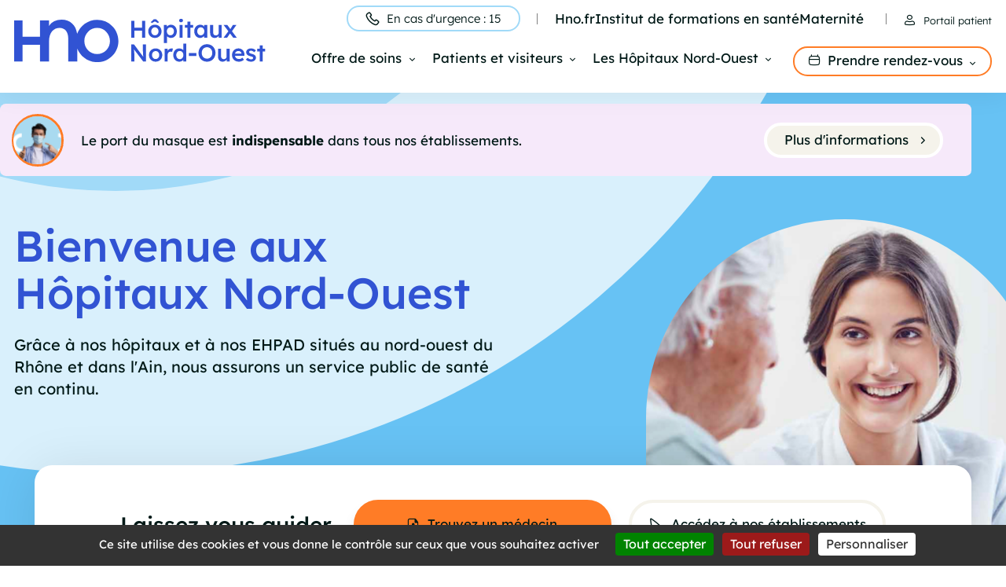

--- FILE ---
content_type: text/html; charset=UTF-8
request_url: https://hno.fr/
body_size: 46684
content:
<!DOCTYPE html>
<html lang="fr" dir="ltr" prefix="og: https://ogp.me/ns#">
  <head>
    <meta charset="utf-8" />
<meta name="description" content="Grâce à nos hôpitaux et à nos EHPAD situés au nord-ouest du Rhône et dans l&#039;Ain, nous assurons un service public de santé en continu." />
<link rel="canonical" href="https://hno.fr/" />
<link rel="shortlink" href="https://hno.fr/" />
<meta property="og:title" content="Bienvenue aux Hôpitaux Nord-Ouest" />
<meta property="og:description" content="Grâce à nos hôpitaux et à nos EHPAD situés au nord-ouest du Rhône et dans l&#039;Ain, nous assurons un service public de santé en continu." />
<meta name="twitter:card" content="summary_large_image" />
<meta name="twitter:site" content="@HNordOuest" />
<meta name="twitter:title" content="Bienvenue aux Hôpitaux Nord-Ouest" />
<meta name="twitter:description" content="Grâce à nos hôpitaux et à nos EHPAD situés au nord-ouest du Rhône et dans l&#039;Ain, nous assurons un service public de santé en continu." />
<meta name="twitter:image" content="https://hno.fr/themes/custom/hno/images/[current-domain]/partage.png" />
<link rel="image_src" href="https://hno.fr/themes/custom/hno/images/hno/partage.png" />
<meta property="og:image" content="https://hno.fr/themes/custom/hno/images/hno/partage.png" />
<meta property="og:image:width" content="1200" />
<meta property="og:image:height" content="630" />
<meta name="Generator" content="Drupal 9 (https://www.drupal.org)" />
<meta name="MobileOptimized" content="width" />
<meta name="HandheldFriendly" content="true" />
<meta name="viewport" content="width=device-width, initial-scale=1.0" />
<link rel="icon" href="/themes/custom/hno/favicon.ico" type="image/vnd.microsoft.icon" />

    <title>Bienvenue aux Hôpitaux Nord-Ouest</title>
    <link rel="stylesheet" media="all" href="/sites/default/files/css/css_HO4jnOuYHIIru6hGsOO3fndLAPnJdGhOywF-C0K7Wek.css" />
<link rel="stylesheet" media="all" href="/sites/default/files/css/css_2rs93-AYYmtggj1Cv92I_W6ZIWuKs_UGbho5X7jYC-Q.css" />
<link rel="stylesheet" media="print" href="/sites/default/files/css/css_zawUU4jyPORk-JPTLLBQcPjV_x5XZNsQ4PAPMY6WWbg.css" />
<link rel="stylesheet" media="all" href="/sites/default/files/css/css_pyPA9pw7fYcfPwgRJj9SPGPgnAhxLuaNVPFW-M7Xm-A.css" />

    
  </head>
  <body class="path-frontpage">
        <a href="#main-content" class="visually-hidden focusable skip-link">
      Aller au contenu principal
    </a>
    
      <div class="dialog-off-canvas-main-canvas" data-off-canvas-main-canvas>
    <div class="layout-container domaine--hno hno-theme--default ">
  
  <header role="banner">
      <div class="region region-branding">
    <div id="block-identitedusite" class="block block-system block-hno-branding-block">
  
    
        <a href="/" rel="home" class="site-logo">
      <img src="/themes/custom/hno/logo.svg" alt="Accueil" />
    </a>
      </div>

  </div>

      <div class="region region-header">
    <button class="hamburger">Menu</button>
    <div class="navigations">
      <nav role="navigation" aria-labelledby="block-entete-menu" id="block-entete" class="block block-menu navigation menu--entete">
            
  <h2 class="visually-hidden" id="block-entete-menu">Entête</h2>
  

        
              <ul class="menu">
                    <li class="menu-item urgences-btn">
        <a href="tel:15">En cas d&#039;urgence : 15</a>
      </li>
                    <li class="menu-item">
        <a href="https://www.hno.fr">Hno.fr</a>
              </li>
                <li class="menu-item">
        <a href="https://ifs-hno.fr/">Institut de formations en santé</a>
              </li>
                <li class="is-before-portail menu-item">
        <a href="https://maternite-hno.fr/">Maternité</a>
              </li>
                          <li class="menu-item is-portail">
          <a href="https://myhno.sante-ra.fr/Accueil/Login/tabid/1554/language/fr-FR/Default.aspx?returnurl=/">Portail patient</a>
        </li>
          </ul>
  


  </nav>
<nav role="navigation" aria-labelledby="block-main-menu-menu" id="block-main-menu" class="block block-menu navigation menu--main">
            
  <h2 class="visually-hidden" id="block-main-menu-menu">Navigation principale</h2>
  

        
              <ul class="menu">
                    <li class="menu-item menu-item--expanded">
        <a href="">Offre de soins</a>
                                <ul class="menu">
                    <li class="menu-item">
        <a href="/notre-offre-soins/nos-specialistes">Nos médecins</a>
              </li>
                <li class="menu-item">
        <a href="/nos-specialites" data-drupal-link-system-path="hno/page/6">Nos spécialités</a>
              </li>
        </ul>
  
              </li>
                <li class="menu-item menu-item--expanded">
        <a href="">Patients et visiteurs</a>
                                <ul class="menu">
                    <li class="menu-item">
        <a href="https://hno.fr/acces-et-infos-pratiques" data-drupal-link-system-path="node/46">Accès et infos pratiques</a>
              </li>
                <li class="menu-item">
        <a href="/hospitalisation" data-drupal-link-system-path="node/6">Hospitalisation</a>
              </li>
                <li class="menu-item">
        <a href="https://hno.fr/preparez-votre-consultation" data-drupal-link-system-path="node/21">Consultation</a>
              </li>
                <li class="menu-item">
        <a href="https://hno.fr/hotel-hospitalier" data-drupal-link-system-path="node/927">Hôtel hospitalier</a>
              </li>
                <li class="menu-item">
        <a href="/droits-et-responsabilites" data-drupal-link-system-path="node/19">Droits et responsabilités</a>
              </li>
                <li class="menu-item">
        <a href="/myhno-portail-patient" data-drupal-link-system-path="node/35">MyHNO, portail patient</a>
              </li>
                <li class="menu-item">
        <a href="https://hno.fr/la-commission-des-usagers-cdu" data-drupal-link-system-path="node/27">Commission Des Usagers (CDU)</a>
              </li>
        </ul>
  
              </li>
                <li class="menu-item menu-item--expanded">
        <a href="">Les Hôpitaux Nord-Ouest</a>
                                <ul class="menu">
                    <li class="menu-item">
        <a href="https://hno.fr/les-hopitaux-nord-ouest" data-drupal-link-system-path="node/435">Les HNO</a>
              </li>
                <li class="menu-item">
        <a href="https://hno.fr/hno-beaujeu-belleville" data-drupal-link-system-path="node/1419">HNO Beaujeu-Belleville</a>
              </li>
                <li class="menu-item">
        <a href="https://hno.fr/hno-tarare-grandris" data-drupal-link-system-path="node/89">HNO Tarare-Grandris</a>
              </li>
                <li class="menu-item">
        <a href="https://hno.fr/hno-trevoux" data-drupal-link-system-path="node/106">HNO Trévoux</a>
              </li>
                <li class="menu-item">
        <a href="https://hno.fr/hno-villefranche" data-drupal-link-system-path="node/103">HNO Villefranche</a>
              </li>
                <li class="menu-item">
        <a href="/ehpad-courajod" data-drupal-link-system-path="node/63">EHPAD Courajod</a>
              </li>
                <li class="menu-item">
        <a href="https://ifs-hno.fr">Institut de formations</a>
              </li>
                <li class="menu-item">
        <a href="/recrutement" data-drupal-link-system-path="hno/page/10">Nous rejoindre</a>
              </li>
        </ul>
  
              </li>
                <li class="menu-item menu-item--expanded">
        <a href="">Prendre rendez-vous</a>
                                <ul class="menu">
                    <li class="menu-item">
        <a href="/nos-specialistes" data-drupal-link-system-path="hno/page/1">Trouvez un médecin</a>
              </li>
                <li class="menu-item">
        <a href="/nos-specialites" data-drupal-link-system-path="hno/page/6">Trouvez une spécialité</a>
              </li>
        </ul>
  
              </li>
        </ul>
  


  </nav>

    </div>
  </div>

  </header>

    <div class="region region-highlighted">
    <div data-drupal-messages-fallback class="hidden"></div>

  </div>

  

  <main role="main">
    <a id="main-content" tabindex="-1"></a>
    <div class="layout-content">
        <div class="region region-content">
    <div id="block-hnoabandeaudalerte" class="block block-hno-common block-hno-header-alert">
  
    
      <article  class="alerte-entete couleur-fond--rose">
  
  
            <div class="field field--name-image field--type-entity-reference field--label-hidden field__item"><article data-original="/sites/default/files/medias/images/2025/01/2024-2025-campagne%20port%20du%20masque%20-%C3%A9pid%C3%A9mies%20hivernales.png" class="media media--type-image media--view-mode-default">
  
      
            <div class="field field--name-thumbnail field--type-image field--label-hidden field__item">  <img loading="lazy" src="/sites/default/files/styles/thumbnail/public/medias/images/2025/01/2024-2025-campagne%20port%20du%20masque%20-%C3%A9pid%C3%A9mies%20hivernales.png?itok=kzFVSr_1" width="100" height="48" alt="un homme portant un masque chirurgical lève le pouce en signe de satisfaction" class="image-style-thumbnail" />


</div>
      
  </article>
</div>
      
            <div class="text-formatted field field--name-description field--type-text-long field--label-hidden field__item"><p>Le port du masque est <strong>indispensable </strong>dans tous nos établissements.</p>
</div>
      
            <div class="field field--name-link field--type-link field--label-hidden field__item"><a href="https://hno.fr/actualites/en-periode-depidemies-chaque-masque-compte-2025">Plus d&#039;informations</a></div>
      
</article>

  </div>
<div id="block-hno-content" class="block block-system block-system-main-block">
  
    
      <div class="config_pages config_pages--type--accueil config_pages--view-mode--full config_pages--accueil--full">
  
<div  class="wrapper-page">
    
<div  class="wrapper-header">
    
            <div class="field field--name-field-titre field--type-string field--label-hidden field__item"><h1>Bienvenue aux Hôpitaux Nord-Ouest</h1>
</div>
      
            <div class="field field--name-field-chapo field--type-string-long field--label-hidden field__item">Grâce à nos hôpitaux et à nos EHPAD situés au nord-ouest du Rhône et dans l&#039;Ain, nous assurons un service public de santé en continu.</div>
      
            <div class="field field--name-field-image field--type-entity-reference field--label-hidden field__item"><article class="media media--type-image media--view-mode-image" data-original="/sites/default/files/medias/images/2022/11/Home-HNO.png">
  
          <picture>
                  <source srcset="/sites/default/files/styles/header_home/public/medias/images/2022/11/Home-HNO.png?h=0fa79da3&amp;itok=z9GxOwGz 1x" media="all and (min-width: 768px)" type="image/png"/>
              <source srcset="/sites/default/files/styles/header_home_mobile/public/medias/images/2022/11/Home-HNO.png?h=0fa79da3&amp;itok=yU6tc-V- 1x" media="all and (min-width: 541px) and (max-width: 768px)" type="image/png"/>
              <source srcset="/sites/default/files/styles/header_home_mobile/public/medias/images/2022/11/Home-HNO.png?h=0fa79da3&amp;itok=yU6tc-V- 1x" media="all and (max-width: 540px)" type="image/png"/>
                  <img src="/sites/default/files/styles/header_home_mobile/public/medias/images/2022/11/Home-HNO.png?h=0fa79da3&amp;itok=yU6tc-V-" alt="Bienvenue aux Hôpitaux Nord-Ouest" />

  </picture>


  </article>
</div>
      
  </div>
<div  class="wrapper-content">
    <div class="wrapper-acces-rapide"><div class="wrapper-acces-rapide-top"><span>Laissez vous guider</span>
<a href="/nos-specialistes">
            <div class="field field--name-field-titre-cta-annuaire field--type-string field--label-hidden field__item">Trouvez un médecin</div>
      </a><a href="https://hno.fr/acces-et-infos-pratiques">
            <div class="field field--name-field-titre-cta-ets field--type-string field--label-hidden field__item">Accédez à nos établissements</div>
      </a></div>
<div class="wrapper-acces-rapide-bottom"><span>Mais aussi :</span>

              <ul class="menu">
                    <li class="menu-item">
        <a href="/preparez-votre-venue" data-drupal-link-system-path="node/11">Préparez votre venue</a>
              </li>
                <li class="menu-item">
        <a href="https://myhno.sante-ra.fr/espacepublic/grossesse.aspx">Inscrivez-vous à la maternité</a>
              </li>
                <li class="menu-item">
        <a href="https://myhno.sante-ra.fr/Accueil/Login/tabid/1554/language/fr-FR/Default.aspx?returnurl=/">Consultez votre espace patient</a>
              </li>
                <li class="menu-item">
        <a href="https://www.payfip.gouv.fr/tpa/accueilportail.web">Payez en ligne</a>
              </li>
        </ul>
  

</div>
</div>
<div class="wrapper-specialite"><p>Parcourez nos spécialités</p>

<article role="article" class="-with-image node node--type-specialite node--view-mode-card">

  
    

  
  <div class="node__content">
    <a href="https://hno.fr/nos-specialites/gastro-enterologie-et-hepatologie" hreflang="fr">
            <div class="field field--name-field-image-home field--type-entity-reference field--label-hidden field__item"><article class="media media--type-image media--view-mode-image" data-original="/sites/default/files/medias/images/2022/11/gastro-header.png">
  
          <picture>
                  <source srcset="/sites/default/files/styles/specialite_home/public/medias/images/2022/11/gastro-header.png?h=eb389f24&amp;itok=W8mZoAcT 1x" media="all and (min-width: 768px)" type="image/png"/>
              <source srcset="/sites/default/files/styles/specialite_home_mobile/public/medias/images/2022/11/gastro-header.png?h=eb389f24&amp;itok=6Q9SVwfo 1x" media="all and (min-width: 541px) and (max-width: 768px)" type="image/png"/>
              <source srcset="/sites/default/files/styles/specialite_home_mobile/public/medias/images/2022/11/gastro-header.png?h=eb389f24&amp;itok=6Q9SVwfo 1x" media="all and (max-width: 540px)" type="image/png"/>
                  <img src="/sites/default/files/styles/specialite_home_mobile/public/medias/images/2022/11/gastro-header.png?h=eb389f24&amp;itok=6Q9SVwfo" alt="Notre équipe d’hépato-gastro-entérologie reçoit les patients atteints de maladies du tube digestif." />

  </picture>


  </article>
</div>
      <div class="title">Gastro-entérologie et hépatologie</div>
</a>
  </div>

</article>

<article role="article" class="-with-image node node--type-specialite node--view-mode-card">

  
    

  
  <div class="node__content">
    <a href="https://hno.fr/nos-specialites/notre-maternite" hreflang="fr">
            <div class="field field--name-field-image-home field--type-entity-reference field--label-hidden field__item"><article class="media media--type-image media--view-mode-image" data-original="/sites/default/files/medias/images/2022/11/maternite-header.png">
  
          <picture>
                  <source srcset="/sites/default/files/styles/specialite_home/public/medias/images/2022/11/maternite-header.png?h=0fa79da3&amp;itok=Pc8dCNcV 1x" media="all and (min-width: 768px)" type="image/png"/>
              <source srcset="/sites/default/files/styles/specialite_home_mobile/public/medias/images/2022/11/maternite-header.png?h=0fa79da3&amp;itok=dhIyOvUf 1x" media="all and (min-width: 541px) and (max-width: 768px)" type="image/png"/>
              <source srcset="/sites/default/files/styles/specialite_home_mobile/public/medias/images/2022/11/maternite-header.png?h=0fa79da3&amp;itok=dhIyOvUf 1x" media="all and (max-width: 540px)" type="image/png"/>
                  <img src="/sites/default/files/styles/specialite_home_mobile/public/medias/images/2022/11/maternite-header.png?h=0fa79da3&amp;itok=dhIyOvUf" alt="Plus de 2000 bébés naissent chaque année dans notre maternité des Hôpitaux Nord-Ouest." />

  </picture>


  </article>
</div>
      <div class="title">Notre maternité</div>
</a>
  </div>

</article>

<article role="article" class="-with-image node node--type-specialite node--view-mode-card">

  
    

  
  <div class="node__content">
    <a href="https://hno.fr/nos-specialites/tele-expertise" hreflang="fr">
            <div class="field field--name-field-image-home field--type-entity-reference field--label-hidden field__item"><article class="media media--type-image media--view-mode-image" data-original="/sites/default/files/medias/images/2025/02/expertise-gcs-sara-ordinateur.png">
  
          <picture>
                  <source srcset="/sites/default/files/styles/specialite_home/public/medias/images/2025/02/expertise-gcs-sara-ordinateur.png?h=eb389f24&amp;itok=tTkKJWYV 1x" media="all and (min-width: 768px)" type="image/png"/>
              <source srcset="/sites/default/files/styles/specialite_home_mobile/public/medias/images/2025/02/expertise-gcs-sara-ordinateur.png?h=eb389f24&amp;itok=Xpzm7Wp- 1x" media="all and (min-width: 541px) and (max-width: 768px)" type="image/png"/>
              <source srcset="/sites/default/files/styles/specialite_home_mobile/public/medias/images/2025/02/expertise-gcs-sara-ordinateur.png?h=eb389f24&amp;itok=Xpzm7Wp- 1x" media="all and (max-width: 540px)" type="image/png"/>
                  <img src="/sites/default/files/styles/specialite_home_mobile/public/medias/images/2025/02/expertise-gcs-sara-ordinateur.png?h=eb389f24&amp;itok=Xpzm7Wp-" alt="Médecin sur le site GCS Sara" />

  </picture>


  </article>
</div>
      <div class="title">Télé-expertise</div>
</a>
  </div>

</article>

<article role="article" class="-with-image node node--type-specialite node--view-mode-card">

  
    

  
  <div class="node__content">
    <a href="https://hno.fr/nos-specialites/chirurgie-orthopedique-pediatrique" hreflang="fr">
            <div class="field field--name-field-image-home field--type-entity-reference field--label-hidden field__item"><article class="media media--type-image media--view-mode-image" data-original="/sites/default/files/medias/images/2022/11/ped-chir-ortho-header.png">
  
          <picture>
                  <source srcset="/sites/default/files/styles/specialite_home/public/medias/images/2022/11/ped-chir-ortho-header.png?h=eb389f24&amp;itok=sdiCHxR9 1x" media="all and (min-width: 768px)" type="image/png"/>
              <source srcset="/sites/default/files/styles/specialite_home_mobile/public/medias/images/2022/11/ped-chir-ortho-header.png?h=eb389f24&amp;itok=IkINXK2l 1x" media="all and (min-width: 541px) and (max-width: 768px)" type="image/png"/>
              <source srcset="/sites/default/files/styles/specialite_home_mobile/public/medias/images/2022/11/ped-chir-ortho-header.png?h=eb389f24&amp;itok=IkINXK2l 1x" media="all and (max-width: 540px)" type="image/png"/>
                  <img src="/sites/default/files/styles/specialite_home_mobile/public/medias/images/2022/11/ped-chir-ortho-header.png?h=eb389f24&amp;itok=IkINXK2l" alt="Nos chirurgiens accueillent les enfants dès le plus jeunes âges pour le diagnostic et le traitement de pathologies osseuses." />

  </picture>


  </article>
</div>
      <div class="title">Chirurgie orthopédique pédiatrique</div>
</a>
  </div>

</article>

<article role="article" class="-with-image node node--type-specialite node--view-mode-card">

  
    

  
  <div class="node__content">
    <a href="https://hno.fr/nos-specialites/endocrinologie-et-diabetologie" hreflang="fr">
            <div class="field field--name-field-image-home field--type-entity-reference field--label-hidden field__item"><article class="media media--type-image media--view-mode-image" data-original="/sites/default/files/medias/images/2022/11/endocrino-header.png">
  
          <picture>
                  <source srcset="/sites/default/files/styles/specialite_home/public/medias/images/2022/11/endocrino-header.png?h=61ab8a3e&amp;itok=HTWGbCbR 1x" media="all and (min-width: 768px)" type="image/png"/>
              <source srcset="/sites/default/files/styles/specialite_home_mobile/public/medias/images/2022/11/endocrino-header.png?h=61ab8a3e&amp;itok=t0u5oJl8 1x" media="all and (min-width: 541px) and (max-width: 768px)" type="image/png"/>
              <source srcset="/sites/default/files/styles/specialite_home_mobile/public/medias/images/2022/11/endocrino-header.png?h=61ab8a3e&amp;itok=t0u5oJl8 1x" media="all and (max-width: 540px)" type="image/png"/>
                  <img src="/sites/default/files/styles/specialite_home_mobile/public/medias/images/2022/11/endocrino-header.png?h=61ab8a3e&amp;itok=t0u5oJl8" alt="Nos endocrinologues vous accueillent en consultation pour les pathologies endocriniennes et du diabète" />

  </picture>


  </article>
</div>
      <div class="title">Endocrinologie et diabétologie</div>
</a>
  </div>

</article>

<article role="article" class="-with-image node node--type-specialite node--view-mode-card">

  
    

  
  <div class="node__content">
    <a href="https://hno.fr/nos-specialites/neonatologie" hreflang="fr">
            <div class="field field--name-field-image-home field--type-entity-reference field--label-hidden field__item"><article class="media media--type-image media--view-mode-image" data-original="/sites/default/files/medias/images/2022/11/n%C3%A9onatalogie-expertises%20%281%29.png">
  
          <picture>
                  <source srcset="/sites/default/files/styles/specialite_home/public/medias/images/2022/11/n%C3%A9onatalogie-expertises%20%281%29.png?h=eb389f24&amp;itok=I7zJ2Kn5 1x" media="all and (min-width: 768px)" type="image/png"/>
              <source srcset="/sites/default/files/styles/specialite_home_mobile/public/medias/images/2022/11/n%C3%A9onatalogie-expertises%20%281%29.png?h=eb389f24&amp;itok=qkuNG8nt 1x" media="all and (min-width: 541px) and (max-width: 768px)" type="image/png"/>
              <source srcset="/sites/default/files/styles/specialite_home_mobile/public/medias/images/2022/11/n%C3%A9onatalogie-expertises%20%281%29.png?h=eb389f24&amp;itok=qkuNG8nt 1x" media="all and (max-width: 540px)" type="image/png"/>
                  <img src="/sites/default/files/styles/specialite_home_mobile/public/medias/images/2022/11/n%C3%A9onatalogie-expertises%20%281%29.png?h=eb389f24&amp;itok=qkuNG8nt" alt="Bébé prématuré pris en charge par nos équipes" />

  </picture>


  </article>
</div>
      <div class="title">Néonatologie</div>
</a>
  </div>

</article>

<article role="article" class="-with-image node node--type-specialite node--view-mode-card">

  
    

  
  <div class="node__content">
    <a href="https://hno.fr/nos-specialites/pneumologie" hreflang="fr">
            <div class="field field--name-field-image-home field--type-entity-reference field--label-hidden field__item"><article class="media media--type-image media--view-mode-image" data-original="/sites/default/files/medias/images/2022/11/pneumo-header.png">
  
          <picture>
                  <source srcset="/sites/default/files/styles/specialite_home/public/medias/images/2022/11/pneumo-header.png?h=eb389f24&amp;itok=6XuMfxki 1x" media="all and (min-width: 768px)" type="image/png"/>
              <source srcset="/sites/default/files/styles/specialite_home_mobile/public/medias/images/2022/11/pneumo-header.png?h=eb389f24&amp;itok=vxB8pJA7 1x" media="all and (min-width: 541px) and (max-width: 768px)" type="image/png"/>
              <source srcset="/sites/default/files/styles/specialite_home_mobile/public/medias/images/2022/11/pneumo-header.png?h=eb389f24&amp;itok=vxB8pJA7 1x" media="all and (max-width: 540px)" type="image/png"/>
                  <img src="/sites/default/files/styles/specialite_home_mobile/public/medias/images/2022/11/pneumo-header.png?h=eb389f24&amp;itok=vxB8pJA7" alt="Notre service de pneumologie vous accueille en consultation ou lors d’un séjour d’hospitalisation." />

  </picture>


  </article>
</div>
      <div class="title">Pneumologie et Cancérologie Thoracique</div>
</a>
  </div>

</article>
<a href="/nos-specialites">Découvrez toutes nos spécialités</a></div>

<div  class="wrapper-etablissement">
    
            <div class="field field--name-field-titre-ets field--type-string field--label-hidden field__item">Accès et horaires de visite</div>
      
            <div class="field field--name-field-image-carte field--type-image field--label-hidden field__item">    <picture>
                  <source srcset="/sites/default/files/styles/carte_home/public/medias/images/2023/03/carte-etablissements-hno.png?h=b045f1a3&amp;itok=03lfU8DP 1x" media="all and (min-width: 768px)" type="image/png"/>
              <source srcset="/sites/default/files/styles/carte_home_mobile/public/medias/images/2023/03/carte-etablissements-hno.png?h=b045f1a3&amp;itok=t1BU-xhz 1x" media="all and (min-width: 541px) and (max-width: 768px)" type="image/png"/>
              <source srcset="/sites/default/files/styles/carte_home_mobile/public/medias/images/2023/03/carte-etablissements-hno.png?h=b045f1a3&amp;itok=t1BU-xhz 1x" media="all and (max-width: 540px)" type="image/png"/>
                  <img src="/sites/default/files/styles/carte_home_mobile/public/medias/images/2023/03/carte-etablissements-hno.png?h=b045f1a3&amp;itok=t1BU-xhz" alt="Nos hôpitaux et Ehpad se situent au nord-ouest du Rhône" />

  </picture>

</div>
      
<div  class="wrapper-etablissement-card">
    
            <div class="text-formatted field field--name-field-description-etablissements field--type-text-long field--label-hidden field__item"><h3>Nous vous accueillons au nord-ouest de la ville de Lyon</h3>
<p>Grâce à nos <strong>5 hôpitaux</strong> et à nos <strong>10 EHPAD</strong>, nous assurons un service public de santé continu. Nous comptons aussi 1 maternité et 1 Institut de Formations Sanitaires.</p>
</div>
      <a href="https://hno.fr/acces-et-infos-pratiques">Accédez à nos sites</a>
  </div>
  </div>
<div  class="wrapper-titre-actus">
    
            <div class="field field--name-field-titre-actus field--type-string field--label-hidden field__item">Nos actualités</div>
      
  </div><div class="wrapper-last-news"><div class="wrapper-last-news--first">
<article role="article" class="node node--type-actualite node--promoted node--sticky node--view-mode-almost-big">

  
    

  
  <div class="node__content">
    <a href="https://hno.fr/actualites/beaujolais-dombes-prise-en-charge-gynecologique-et-oncologique-aux-hno" class="news-link" hreflang="fr">
            <div class="field field--name-field-image field--type-entity-reference field--label-hidden field__item"><article class="media media--type-image media--view-mode-image" data-original="/sites/default/files/medias/images/2025/10/Copie%20de%20site-actu.jpg">
  
          <picture>
                  <source srcset="/sites/default/files/styles/actus_big_teaser/public/medias/images/2025/10/Copie%20de%20site-actu.jpg?h=6203aa2f&amp;itok=oqobbhhZ 1x" media="all and (min-width: 768px)" type="image/jpeg"/>
              <source srcset="/sites/default/files/styles/actus_big_teaser_mobile/public/medias/images/2025/10/Copie%20de%20site-actu.jpg?h=6203aa2f&amp;itok=bwYaq8T6 1x" media="all and (min-width: 541px) and (max-width: 768px)" type="image/jpeg"/>
              <source srcset="/sites/default/files/styles/actus_big_teaser_mobile/public/medias/images/2025/10/Copie%20de%20site-actu.jpg?h=6203aa2f&amp;itok=bwYaq8T6 1x" media="all and (max-width: 540px)" type="image/jpeg"/>
                  <img src="/sites/default/files/styles/actus_big_teaser_mobile/public/medias/images/2025/10/Copie%20de%20site-actu.jpg?h=6203aa2f&amp;itok=bwYaq8T6" alt="au premier plan, des hommes et des femmes sont assis dans une salle de conférence. Ils écoutent une femme debout derrière un pupitre" />

  </picture>


  </article>
</div>
      </a><div class="liens-categories item-list"><ul><li><a href="/hno/page/actualites?f%5B0%5D=categorie%3A19#liste-hno-actualites" class="lien-categorie">Evénement professionnel</a></li></ul></div><a href="https://hno.fr/actualites/beaujolais-dombes-prise-en-charge-gynecologique-et-oncologique-aux-hno" class="news-link" hreflang="fr"><div class="title">Beaujolais – Dombes : prise en charge gynécologique et oncologique aux HNO</div>
<span class="field field--name-created field--type-created field--label-hidden">8 janvier 2026</span>
</a>
  </div>

</article>
<a href="/actualites" class="btn-list--actus">Toutes nos actualités</a></div>
<div class="wrapper-last-news--others">
<article role="article" class="node node--type-actualite node--promoted node--sticky node--view-mode-teaser-short">

  
    

  
  <div class="node__content">
    <a href="https://hno.fr/soiree-pharmacie-hno" class="news-link" hreflang="fr">
            <div class="field field--name-field-image field--type-entity-reference field--label-hidden field__item"><article class="media media--type-image media--view-mode-image" data-original="/sites/default/files/medias/images/2025/12/pharmacie-soiree-1108x537px.png">
  
          <picture>
                  <source srcset="/sites/default/files/styles/actus_teaser/public/medias/images/2025/12/pharmacie-soiree-1108x537px.png?h=6203aa2f&amp;itok=SXadhe-- 1x" media="all and (min-width: 768px)" type="image/png"/>
              <source srcset="/sites/default/files/styles/actus_teaser_mobile/public/medias/images/2025/12/pharmacie-soiree-1108x537px.png?h=6203aa2f&amp;itok=yOpOUDLc 1x" media="all and (min-width: 541px) and (max-width: 768px)" type="image/png"/>
              <source srcset="/sites/default/files/styles/actus_teaser_mobile/public/medias/images/2025/12/pharmacie-soiree-1108x537px.png?h=6203aa2f&amp;itok=yOpOUDLc 1x" media="all and (max-width: 540px)" type="image/png"/>
                  <img src="/sites/default/files/styles/actus_teaser_mobile/public/medias/images/2025/12/pharmacie-soiree-1108x537px.png?h=6203aa2f&amp;itok=yOpOUDLc" alt="Soirée pharmacie, animée par Dr Benoit Falquet et Dre Carole Pietropaoli" />

  </picture>


  </article>
</div>
      </a><div class="liens-categories item-list"><ul><li><a href="/hno/page/actualites?f%5B0%5D=categorie%3A19#liste-hno-actualites" class="lien-categorie">Evénement professionnel</a></li></ul></div><a href="https://hno.fr/soiree-pharmacie-hno" class="news-link" hreflang="fr"><div class="title">20 janvier 2026 - Comment renforcer la prévention vaccinale des plus de 65 ans ?</div>
<span class="field field--name-created field--type-created field--label-hidden">8 décembre 2025</span>
</a>
  </div>

</article>

<article role="article" class="node node--type-actualite node--promoted node--sticky node--view-mode-teaser-short">

  
    

  
  <div class="node__content">
    <a href="https://hno.fr/actualites/en-periode-depidemies-chaque-masque-compte-2025" class="news-link" hreflang="fr">
            <div class="field field--name-field-image field--type-entity-reference field--label-hidden field__item"><article class="media media--type-image media--view-mode-image" data-original="/sites/default/files/medias/images/2025/01/2024-2025-campagne%20port%20du%20masque%20-%C3%A9pid%C3%A9mies%20hivernales.png">
  
          <picture>
                  <source srcset="/sites/default/files/styles/actus_teaser/public/medias/images/2025/01/2024-2025-campagne%20port%20du%20masque%20-%C3%A9pid%C3%A9mies%20hivernales.png?h=6203aa2f&amp;itok=GXZN9P62 1x" media="all and (min-width: 768px)" type="image/png"/>
              <source srcset="/sites/default/files/styles/actus_teaser_mobile/public/medias/images/2025/01/2024-2025-campagne%20port%20du%20masque%20-%C3%A9pid%C3%A9mies%20hivernales.png?h=6203aa2f&amp;itok=rm5hCDnU 1x" media="all and (min-width: 541px) and (max-width: 768px)" type="image/png"/>
              <source srcset="/sites/default/files/styles/actus_teaser_mobile/public/medias/images/2025/01/2024-2025-campagne%20port%20du%20masque%20-%C3%A9pid%C3%A9mies%20hivernales.png?h=6203aa2f&amp;itok=rm5hCDnU 1x" media="all and (max-width: 540px)" type="image/png"/>
                  <img src="/sites/default/files/styles/actus_teaser_mobile/public/medias/images/2025/01/2024-2025-campagne%20port%20du%20masque%20-%C3%A9pid%C3%A9mies%20hivernales.png?h=6203aa2f&amp;itok=rm5hCDnU" alt="un homme portant un masque chirurgical lève le pouce en signe de satisfaction" />

  </picture>


  </article>
</div>
      </a><div class="liens-categories item-list"><ul><li><a href="/hno/page/actualites?f%5B0%5D=categorie%3A21#liste-hno-actualites" class="lien-categorie">Prévention</a></li></ul></div><a href="https://hno.fr/actualites/en-periode-depidemies-chaque-masque-compte-2025" class="news-link" hreflang="fr"><div class="title">En période d'épidémies, chaque masque compte : adoptez ce réflexe essentiel dans nos établissements</div>
<span class="field field--name-created field--type-created field--label-hidden">4 décembre 2025</span>
</a>
  </div>

</article>
</div>
</div>

<div  class="wrapper-paragraphs">
    
      <div class="field field--name-field-paragraphes field--type-entity-reference-revisions field--label-hidden field__items">
              <div class="field__item">  <div class="paragraph paragraph--type--layout paragraph--view-mode--default couleur-fond--aucune">
            <div class="layout layout--onecol">
    <div  class="layout__region layout__region--content">
      
    </div>
  </div>

      </div>
</div>
              <div class="couleur-fond--jaune paragraph--type--layout -first field__item">  <div class="paragraph paragraph--type--layout paragraph--view-mode--default has-background-color couleur-fond--jaune">
            <div class="layout layout--onecol">
    <div  class="layout__region layout__region--content">
        <div class="paragraph paragraph--type--slider-chiffre-cle paragraph--view-mode--default contained--width couleur-fond--aucune">
          
            <div class="field field--name-field-title field--type-string field--label-hidden field__item">Les Hôpitaux Nord-Ouest, ce sont chaque année...</div>
      
      <div class="field field--name-field-slider-chiffre-cle field--type-entity-reference field--label-hidden field__items">
              <div class="field__item"><div class="itemchiffreclaccueil">
            <div class="field field--name-field-icone field--type-entity-reference field--label-hidden field__item"><article class="media media--type-image media--view-mode-image" data-original="/sites/default/files/medias/images/2023/02/steto.png">
  
        <img loading="lazy" src="/sites/default/files/styles/thumbnail/public/medias/images/2023/02/steto.png?itok=8ERSlHFF" width="100" height="96" alt="Icône de stétoscope" class="image-style-thumbnail" />



  </article>
</div>
      
            <div class="field field--name-field-chiffre field--type-string field--label-hidden field__item">270 000</div>
      
            <div class="text-formatted field field--name-field-texte field--type-text-long field--label-hidden field__item"><p>consultations</p>
</div>
      </div>
</div>
              <div class="field__item"><div class="itemchiffreclaccueil">
            <div class="field field--name-field-icone field--type-entity-reference field--label-hidden field__item"><article class="media media--type-image media--view-mode-image" data-original="/sites/default/files/medias/images/2023/10/pictos_rebonds-lit.png">
  
        <img loading="lazy" src="/sites/default/files/styles/thumbnail/public/medias/images/2023/10/pictos_rebonds-lit.png?itok=bPzzJmFI" width="100" height="100" alt="picto lit d&#039;hospitalisation" class="image-style-thumbnail" />



  </article>
</div>
      
            <div class="field field--name-field-chiffre field--type-string field--label-hidden field__item">50 000</div>
      
            <div class="text-formatted field field--name-field-texte field--type-text-long field--label-hidden field__item"><p>hospitalisations</p>
</div>
      </div>
</div>
              <div class="field__item"><div class="itemchiffreclaccueil">
            <div class="field field--name-field-icone field--type-entity-reference field--label-hidden field__item"><article class="media media--type-image media--view-mode-image" data-original="/sites/default/files/medias/images/2023/10/pictos_rebonds-soignant.png">
  
        <img loading="lazy" src="/sites/default/files/styles/thumbnail/public/medias/images/2023/10/pictos_rebonds-soignant.png?itok=6tdwDj3m" width="100" height="100" alt="picto-soignant" class="image-style-thumbnail" />



  </article>
</div>
      
            <div class="field field--name-field-chiffre field--type-string field--label-hidden field__item">384</div>
      
            <div class="text-formatted field field--name-field-texte field--type-text-long field--label-hidden field__item"><p>professionnels médicaux</p>
</div>
      </div>
</div>
          </div>
  
            <div class="field field--name-field-cta field--type-link field--label-hidden field__item"><a href="https://hno.fr/les-hopitaux-nord-ouest">En savoir plus sur les HNO</a></div>
      
      </div>

    </div>
  </div>

      </div>
</div>
              <div class="field__item">  <div class="paragraph paragraph--type--layout paragraph--view-mode--default couleur-fond--aucune">
            <div class="layout layout--onecol">
    <div  class="layout__region layout__region--content">
        <div class="paragraph paragraph--type--cta-bandeau paragraph--view-mode--default contained--width couleur-fond--aucune">
          
            <div class="field field--name-field-cta-bandeau field--type-entity-reference field--label-hidden field__item"><article  class="hno-cta">
  
  <a href="/recrutement">
    
            <div class="field field--name-image field--type-entity-reference field--label-hidden field__item"><article class="media media--type-image media--view-mode-image" data-original="/sites/default/files/medias/images/2023/07/hno-equipe-rejoignez-nous.png">
  
          <picture>
                  <source srcset="/sites/default/files/styles/pleine_largeur/public/medias/images/2023/07/hno-equipe-rejoignez-nous.png?itok=0gWKbw1a 1x" media="all and (min-width: 768px)" type="image/png"/>
              <source srcset="/sites/default/files/styles/pleine_largeur_mobile/public/medias/images/2023/07/hno-equipe-rejoignez-nous.png?itok=FJlZBqhs 1x" media="all and (min-width: 541px) and (max-width: 768px)" type="image/png"/>
              <source srcset="/sites/default/files/styles/pleine_largeur_mobile/public/medias/images/2023/07/hno-equipe-rejoignez-nous.png?itok=FJlZBqhs 1x" media="all and (max-width: 540px)" type="image/png"/>
                  <img src="/sites/default/files/styles/pleine_largeur_mobile/public/medias/images/2023/07/hno-equipe-rejoignez-nous.png?itok=FJlZBqhs" alt="Equipe médicale et paramédicale des HNO" />

  </picture>


  </article>
</div>
      
<div  class="col1">
    
            <div class="field field--name-title field--type-string field--label-hidden field__item">Rejoignez-nous</div>
      <span class="btn-titre">Découvrez nos offres d'emploi</span>

  </div>
<div  class="col2">
    
            <div class="text-formatted field field--name-description field--type-text-long field--label-hidden field__item"><p>Nous assurons un service public de santé aux habitants du nord-ouest du département du Rhône et dans l&#039;Ain.<br />
Plus de 4 000 professionnels travaillent chaque jour au sein des Hôpitaux Nord-Ouest.</p>
</div>
      
  </div>
  </a>
</article>
</div>
      
      </div>

    </div>
  </div>

      </div>
</div>
          </div>
  
  </div>
  </div>
  </div>
</div>

  </div>

  </div>

    </div>
  </main>

      <footer role="contentinfo">
        <div class="region region-footer">
    <nav role="navigation" aria-labelledby="block-reseaux-sociaux-menu" id="block-reseaux-sociaux" class="block block-menu navigation menu--social-networks">
      
  <h2 id="block-reseaux-sociaux-menu">Nous suivre sur les réseaux sociaux :</h2>
  

        
              <ul class="menu">
                    <li class="facebook menu-item">
        <a href="https://fr-fr.facebook.com/hopitauxnordouest/" title="Hôpitaux Nord-Ouest | Facebook">Facebook</a>
              </li>
                <li class="instagram menu-item">
        <a href="https://www.instagram.com/hopitauxnordouest/" title="Hôpitaux Nord-Ouest | Instragram">Instagram</a>
              </li>
                <li class="youtube menu-item">
        <a href="https://www.youtube.com/@HNO-video" title="Hôpitaux Nord-Ouest | Chaine Youtube">Youtube</a>
              </li>
                <li class="twitter menu-item">
        <a href="https://twitter.com/HNordOuest" title="Hôpitaux Nord-Ouest | Compte Twitter">Twitter</a>
              </li>
                <li class="linkedin menu-item">
        <a href="https://fr.linkedin.com/company/hopitauxnordouest" title="Hôpitaux Nord-Ouest | Linkedin ">LinkedIn</a>
              </li>
        </ul>
  


  </nav>
<nav role="navigation" aria-labelledby="block-pieddepage-menu" id="block-pieddepage" class="block block-menu navigation menu--footer">
            
  <h2 class="visually-hidden" id="block-pieddepage-menu">Pied de page</h2>
  

        
              <ul class="menu">
                            <li class="menu-item">
          
            <div class="text-formatted field field--name-field-description-footer field--type-text-long field--label-hidden field__item"><p>Les Hôpitaux Nord-Ouest sont situés au nord-ouest de Lyon.<br />
Ses hôpitaux et ses EHPAD assurent 24h/24 le service public de santé sur le territoire.</p>
</div>
      
        </li>
                          <li class="menu-item menu-item--expanded">
        <span></span>
                                <ul class="menu">
                        <li class="menu-item">
        <a href="https://hno.fr/nos-specialites">Nos spécialités</a>
              </li>
                <li class="menu-item">
        <a href="/nos-specialistes" data-drupal-link-system-path="hno/page/1">Nos médecins</a>
              </li>
        </ul>
  
              </li>
                <li class="menu-item menu-item--expanded">
        <span></span>
                                <ul class="menu">
                        <li class="menu-item">
        <a href="https://myhno.sante-ra.fr/espacepublic/rendezvous.aspx" title="Prendre rendez-vous en ligne | https://myhno.sante-ra.fr">Prendre un rendez-vous</a>
              </li>
                <li class="menu-item">
        <a href="https://myhno.sante-ra.fr/Accueil/Login/tabid/1554/language/fr-FR/Default.aspx?returnurl=/" title="Portail patient MyHNO | https://myhno.sante-ra.fr">Portail patient</a>
              </li>
        </ul>
  
              </li>
                <li class="menu-item menu-item--expanded">
        <span></span>
                                <ul class="menu">
                        <li class="menu-item">
        <a href="https://hno.fr/recrutement">Nous rejoindre</a>
              </li>
                <li class="menu-item">
        <a href="https://hno.fr/recrutement/offres-emploi">Nos offres d&#039;emploi</a>
              </li>
        </ul>
  
              </li>
                <li class="menu-item menu-item--expanded">
        <span></span>
                                <ul class="menu">
                        <li class="menu-item">
        <a href="https://www.payfip.gouv.fr/tpa/accueilportail.web" title="Paiement factures publiques | https://www.payfip.gouv.fr">Payer en ligne</a>
              </li>
                <li class="menu-item">
        <a href="http://imagerie.hno.fr/">Résultats d&#039;imagerie</a>
              </li>
        </ul>
  
              </li>
        </ul>
  


  </nav>
<nav role="navigation" aria-labelledby="block-infoslegales-menu" id="block-infoslegales" class="block block-menu navigation menu--infos-legales">
            
  <h2 class="visually-hidden" id="block-infoslegales-menu">Infos légales</h2>
  

        
              <ul class="menu">
                    <li class="menu-item">
        <a href="https://hno.fr/contacts" data-drupal-link-system-path="node/489">Nos coordonnées</a>
              </li>
                <li class="menu-item">
        <a href="https://hno.fr/mentions-legales" data-drupal-link-system-path="node/87">Mentions légales</a>
              </li>
                <li class="menu-item">
        <a href="/protection-des-donnees-caractere-personnel" data-drupal-link-system-path="node/74">Protection des données</a>
              </li>
                <li class="menu-item">
        <a href="/cookies" data-drupal-link-system-path="node/73">Préférences de cookies</a>
              </li>
        </ul>
  


  </nav>

  </div>

    </footer>
  
</div>
  </div>

    
    <script type="application/json" data-drupal-selector="drupal-settings-json">{"path":{"baseUrl":"\/","scriptPath":null,"pathPrefix":"","currentPath":"hno\/page\/accueil","currentPathIsAdmin":false,"isFront":true,"currentLanguage":"fr"},"pluralDelimiter":"\u0003","suppressDeprecationErrors":true,"ajaxPageState":{"libraries":"classy\/node,core\/picturefill,hno\/classy.base,hno\/classy.messages,hno\/global-styling,hno_rgpd\/global,layout_discovery\/onecol,paragraphs\/drupal.paragraphs.unpublished,system\/base","theme":"hno","theme_token":null},"ajaxTrustedUrl":[],"matomoHost":"https:\/\/analytics.axess.fr\/","matomoId":"8","matomoDomains":[],"field_group":{"html_element":{"mode":"default","context":"view","settings":{"classes":"wrapper-header","show_empty_fields":false,"id":"","element":"div","show_label":false,"label_element":"h3","label_element_classes":"","attributes":"","effect":"none","speed":"fast"}},"link_to_entity":{"mode":"card","context":"view","settings":{"show_empty_fields":0,"id":"","classes":""}}},"user":{"uid":0,"permissionsHash":"888a18a19e1c87393f6acbdeb0ee7318252372030659cb67c907261defbf4c72"}}</script>
<script src="/sites/default/files/js/js_lapQrkSdDMQcFNl7-BcDY8a9cvVHNT67h6YPlhZwRc8.js"></script>
<script src="/modules/custom/hno_rgpd/node_modules/tarteaucitronjs/tarteaucitron.js?szjnp9"></script>
<script src="/modules/custom/hno_rgpd/js/hno.tarteaucitron.services.js?szjnp9"></script>
<script src="/sites/default/files/js/js_tq4cYYtGCZFaHJtCymGU12So5Ci9SQgyuMVaDk2dnVE.js"></script>

  </body>
</html>


--- FILE ---
content_type: text/css
request_url: https://hno.fr/sites/default/files/css/css_2rs93-AYYmtggj1Cv92I_W6ZIWuKs_UGbho5X7jYC-Q.css
body_size: 389311
content:
@font-face{font-family:"Lexend";src:url(/themes/custom/hno/fonts/Lexend-Bold.eot);src:url(/themes/custom/hno/fonts/Lexend-Bold.eot#iefix) format("embedded-opentype"),url(/themes/custom/hno/fonts/Lexend-Bold.woff2) format("woff2"),url(/themes/custom/hno/fonts/Lexend-Bold.woff) format("woff"),url(/themes/custom/hno/fonts/Lexend-Bold.ttf) format("truetype"),url(/themes/custom/hno/fonts/Lexend-Bold.svg#Lexend-Bold) format("svg");font-weight:bold;font-style:normal;font-display:swap}@font-face{font-family:"Lexend";src:url(/themes/custom/hno/fonts/Lexend-Medium.eot);src:url(/themes/custom/hno/fonts/Lexend-Medium.eot#iefix) format("embedded-opentype"),url(/themes/custom/hno/fonts/Lexend-Medium.woff2) format("woff2"),url(/themes/custom/hno/fonts/Lexend-Medium.woff) format("woff"),url(/themes/custom/hno/fonts/Lexend-Medium.ttf) format("truetype"),url(/themes/custom/hno/fonts/Lexend-Medium.svg#Lexend-Medium) format("svg");font-weight:500;font-style:normal;font-display:swap}@font-face{font-family:"Lexend";src:url(/themes/custom/hno/fonts/Lexend-Light.eot);src:url(/themes/custom/hno/fonts/Lexend-Light.eot#iefix) format("embedded-opentype"),url(/themes/custom/hno/fonts/Lexend-Light.woff2) format("woff2"),url(/themes/custom/hno/fonts/Lexend-Light.woff) format("woff"),url(/themes/custom/hno/fonts/Lexend-Light.ttf) format("truetype"),url(/themes/custom/hno/fonts/Lexend-Light.svg#Lexend-Light) format("svg");font-weight:300;font-style:normal;font-display:swap}@font-face{font-family:"Lexend";src:url(/themes/custom/hno/fonts/Lexend-SemiBold.eot);src:url(/themes/custom/hno/fonts/Lexend-SemiBold.eot#iefix) format("embedded-opentype"),url(/themes/custom/hno/fonts/Lexend-SemiBold.woff2) format("woff2"),url(/themes/custom/hno/fonts/Lexend-SemiBold.woff) format("woff"),url(/themes/custom/hno/fonts/Lexend-SemiBold.ttf) format("truetype"),url(/themes/custom/hno/fonts/Lexend-SemiBold.svg#Lexend-SemiBold) format("svg");font-weight:600;font-style:normal;font-display:swap}@font-face{font-family:"Lexend";src:url(/themes/custom/hno/fonts/Lexend-Regular.eot);src:url(/themes/custom/hno/fonts/Lexend-Regular.eot#iefix) format("embedded-opentype"),url(/themes/custom/hno/fonts/Lexend-Regular.woff2) format("woff2"),url(/themes/custom/hno/fonts/Lexend-Regular.woff) format("woff"),url(/themes/custom/hno/fonts/Lexend-Regular.ttf) format("truetype"),url(/themes/custom/hno/fonts/Lexend-Regular.svg#Lexend-Regular) format("svg");font-weight:normal;font-style:normal;font-display:swap}@font-face{font-family:"icomoon";src:url(/themes/custom/hno/fonts/icomoon.eot?t1cs1m=);src:url(/themes/custom/hno/fonts/icomoon.eot?t1cs1m=#iefix) format("embedded-opentype"),url(/themes/custom/hno/fonts/icomoon.woff2?t1cs1m=) format("woff2"),url(/themes/custom/hno/fonts/icomoon.ttf?t1cs1m=) format("truetype"),url(/themes/custom/hno/fonts/icomoon.woff?t1cs1m=) format("woff"),url(/themes/custom/hno/fonts/icomoon.svg?t1cs1m=#icomoon) format("svg");font-weight:normal;font-style:normal;font-display:block}*,::after,::before{box-sizing:border-box}html{scroll-behavior:smooth;scroll-padding-top:4.125rem}@media only screen and (min-width:1024px){html{scroll-padding-top:5.375rem}}@media only screen and (max-width:1440px)and (min-width:1024px){html{font-size:1.15vw}}body{margin:0;padding-top:4.125rem !important;font-family:"Lexend",sans-serif;font-size:1rem;line-height:1.4;color:#001917;background-color:#fff;scroll-margin-top:4.125rem;scroll-behavior:smooth}@media only screen and (min-width:1024px){body{padding-top:8rem !important;font-size:1.125rem;line-height:1.55;scroll-margin-top:5.375rem}body.toolbar-fixed{margin-top:39px}body.toolbar-fixed.toolbar-horizontal.toolbar-tray-open{margin-top:79px}}.layout-container{position:relative;overflow-x:hidden}img,input,video{max-width:100%;height:auto}iframe{max-width:100%;display:block}a{color:#3153d3}h1{margin:2rem 0;font-size:2.5rem;line-height:1.1;font-weight:500}@media only screen and (min-width:1024px){h1{margin:2.5rem 0;font-size:3.75rem}}h2{margin:2rem 0;font-size:1.875rem;line-height:1.1;font-weight:500}@media only screen and (min-width:1024px){h2{margin:2.5rem 0;font-size:2.75rem}}h3{margin:1.5rem 0;font-size:1.375rem;line-height:1.1;font-weight:500}@media only screen and (min-width:1024px){h3{margin:2rem 0;font-size:1.875rem}}h4{margin:1.5rem 0;font-size:1.125rem;line-height:1.1;font-weight:500}@media only screen and (min-width:1024px){h4{margin:2rem 0;font-size:1.625rem}}h5{margin:1rem 0;font-size:1rem;line-height:1.1;font-weight:500}@media only screen and (min-width:1024px){h5{margin:1.5rem 0;font-size:1.375rem}}h6{margin:1rem 0;font-size:1rem;line-height:1.1;font-weight:500}@media only screen and (min-width:1024px){h6{margin:1.5rem 0;font-size:1.125rem}}ul,ol{padding-left:1em}button,input,optgroup,select,textarea{color:inherit;font:inherit;margin:0}@keyframes fadeIn{from{opacity:0}to{opacity:1}}.tabs.primary{border-bottom:1px solid #3153d3}.tabs.primary li{margin:0 .3rem 0 0}.tabs.primary li a{padding:.75rem;color:#3153d3;font-weight:bold;font-size:.9rem;border-radius:.3125rem .3125rem 0 0}.tabs.primary li a.is-active{border-top:1px solid #3153d3;border-left:1px solid #3153d3;border-right:1px solid #3153d3;border-bottom:1px solid #fff;margin-bottom:-1px;background:#fff}@keyframes splide-loading{0%{transform:rotate(0)}to{transform:rotate(1turn)}}.splide__track--draggable{-webkit-touch-callout:none;-webkit-user-select:none;user-select:none}.splide__track--fade>.splide__list{display:block}.splide__track--fade>.splide__list>.splide__slide{left:0;opacity:0;position:absolute;top:0;z-index:0}.splide__track--fade>.splide__list>.splide__slide.is-active{opacity:1;position:relative;z-index:1}.splide--rtl{direction:rtl}.splide__track--ttb>.splide__list{display:block}.splide__container{box-sizing:border-box;position:relative}.splide__list{-webkit-backface-visibility:hidden;backface-visibility:hidden;display:flex;height:100%;margin:0 !important !important;padding:0 !important !important}.splide.is-initialized:not(.is-active) .splide__list{display:block}.splide__pagination{align-items:center;display:flex;flex-wrap:wrap;justify-content:center;margin:0;pointer-events:none}.splide__pagination li{display:inline-block;line-height:1;list-style-type:none;margin:0;pointer-events:auto}.splide__progress__bar{width:0}.splide{position:relative;visibility:hidden}.splide.is-initialized,.splide.is-rendered{visibility:visible}.splide__slide{-webkit-backface-visibility:hidden;backface-visibility:hidden;box-sizing:border-box;flex-shrink:0;list-style-type:none !important;margin:0;position:relative}.splide__slide img{vertical-align:bottom}.splide__spinner{animation:splide-loading 1s linear infinite;border:2px solid #999;border-left-color:rgba(0,0,0,0);border-radius:50%;bottom:0;contain:strict;display:inline-block;height:20px;left:0;margin:auto;position:absolute;right:0;top:0;width:20px}.splide__sr{clip:rect(0 0 0 0);border:0;height:1px;margin:-1px;overflow:hidden;padding:0;position:absolute;width:1px}.splide__toggle.is-active .splide__toggle__play,.splide__toggle__pause{display:none}.splide__toggle.is-active .splide__toggle__pause{display:inline}.splide__track{overflow:hidden;position:relative;z-index:0}.splide .splide__list{width:100%}.splide__pagination{margin:0;padding:0;list-style:none;margin-top:2rem}.splide__pagination .slick-slide,.splide__pagination>li{margin:0;padding:0}.splide__pagination li button{display:block;width:2rem;height:.25rem;margin:0;padding:0;border:0;font-size:0;color:rgba(0,0,0,0);background-color:#cecabc;transition:all ease-out .3s}.splide__pagination li button.is-active{background-color:#001917}.splide__arrows{display:none}@media only screen and (min-width:1024px){.splide__arrows{display:flex}}.splide__arrow{position:absolute;top:calc(50% - 2.5rem);display:flex;align-items:center;justify-content:center;width:5rem;height:5rem;margin:0;padding:0;border:.25rem solid #f5f3eb;background-color:#fff;border-radius:50%;font-size:0;color:rgba(0,0,0,0);box-shadow:0 .5rem 4.5rem rgba(0,0,0,.1);cursor:pointer;transition:all ease-out .3s;z-index:1}.splide__arrow::before{transition:all ease-out .3s}.splide__arrow[disabled]{opacity:0;pointer-events:none}.splide__arrow:hover{border-color:#ff7c26;background-color:#ff7c26}.splide__arrow:hover::before{color:#fff !important}.splide__arrow--prev{left:-2.5rem}.splide__arrow--prev::before{content:"";font-family:"icomoon" !important;font-style:normal;font-weight:normal;font-variant:normal;font-size:.75rem;text-transform:none;color:#001917;line-height:1;-webkit-font-smoothing:antialiased;-moz-osx-font-smoothing:grayscale}.splide__arrow--next{right:-2.5rem}.splide__arrow--next::before{content:"";font-family:"icomoon" !important;font-style:normal;font-weight:normal;font-variant:normal;font-size:.75rem;text-transform:none;color:#001917;line-height:1;-webkit-font-smoothing:antialiased;-moz-osx-font-smoothing:grayscale}@media only screen and (max-width:1024px){body{height:100%;height:100svh}body,body .wrapper-page{min-height:100%;display:flex;flex-direction:column}}header[role=banner]{width:100%;max-width:1440px;margin-left:auto;margin-right:auto;padding-left:1.25rem;padding-right:1.25rem;position:fixed;top:0;left:0;display:flex;align-items:center;height:4.125rem;width:100%;border-bottom:.125rem solid #f2f2f2;background-color:#fff;z-index:10}@media only screen and (min-width:1440px){header[role=banner]{padding-left:3rem;padding-right:3rem}}@media only screen and (min-width:1024px){header[role=banner]{left:0;height:8rem;margin-left:0;border-bottom:0;background-color:rgba(0,0,0,0);align-items:stretch}header[role=banner]::before{content:"";position:absolute;top:0;left:calc(-50vw + 50%);width:100vw;height:100%;box-shadow:0 .5rem 2rem rgba(0,0,0,.05);background-color:#fff;z-index:-1}.toolbar-fixed header[role=banner]{margin-top:39px}.toolbar-fixed.toolbar-horizontal.toolbar-tray-open header[role=banner]{margin-top:79px}header[role=banner].sticky{height:5.375rem;padding:0 3rem}header[role=banner].sticky .menu--main>ul.menu>li>a{padding-bottom:0;padding-block:2rem}header[role=banner].sticky .menu--main>ul.menu>li:last-of-type{top:1.25rem;margin-top:0}header[role=banner].sticky .menu--main>ul.menu>li:last-of-type>a{padding-block:0}header[role=banner].sticky .menu--main--hno-maternite ul.menu{align-items:center}}@media only screen and (min-width:1440px){header[role=banner]{left:50%;margin-left:-720px}}.region-branding{flex:0 0 auto;width:8.375rem;margin-right:auto}@media only screen and (min-width:1024px){.region-branding{position:relative;display:flex;align-items:center;width:21.6875rem;overflow:hidden}.sticky .region-branding{width:7.6875rem;margin-top:0}}.region-branding .block-hno-branding-block{height:100%}.region-branding .block-hno-branding-block .site-logo{display:flex;justify-content:center;align-items:center;height:100%}.region-branding img{display:block;width:100%;margin-top:0;height:50px}@media only screen and (min-width:1024px){.region-branding img{margin-top:-1rem;width:21.6875rem;height:calc(100% - 1rem)}}.region-header a{color:#001917;text-decoration:none}.region-header .hamburger{flex:0 0 auto;display:flex;height:2.5rem;width:6.625rem;align-items:center;padding:0 1rem;border:.125rem solid #f5f3eb;border-radius:.5rem;color:#001917;font-weight:300;background-color:#fff}.region-header .hamburger::after{content:"";font-family:"icomoon" !important;font-style:normal;font-weight:normal;font-variant:normal;font-size:1rem;text-transform:none;color:#001917;line-height:1;-webkit-font-smoothing:antialiased;-moz-osx-font-smoothing:grayscale}.region-header .hamburger::after{margin-left:.75rem}@media only screen and (min-width:1024px){.region-header .hamburger{display:none}}.region-header>nav,.region-header>.navigations{display:none}@media only screen and (min-width:1024px){.region-header>nav,.region-header>.navigations{display:block}}.region-header ul.menu{margin:0;padding:0;list-style:none}.region-header ul.menu .slick-slide,.region-header ul.menu>li{margin:0;padding:0}.region-header .navigations{position:absolute;top:calc(100% + .125rem);left:0;width:100%;height:calc(100dvh - 4.125rem);background-color:#fff;animation-name:fadeIn;animation-duration:.3s;animation-fill-mode:forwards}@media only screen and (min-width:1024px){.region-header .navigations{flex:1 1 auto;position:static;display:flex;flex-direction:column;width:auto;height:100%;animation-name:none;background-color:rgba(0,0,0,0)}}.region-header .menu--entete.contextual-region{position:static}@media only screen and (min-width:1024px){.sticky .region-header .menu--entete{display:none}}@media only screen and (min-width:1024px){.region-header .menu--entete ul.menu{display:flex;align-items:center;justify-content:flex-end}}.region-header .menu--entete ul.menu.-site-fille{padding:.5rem}@media only screen and (min-width:1024px){.region-header .menu--entete ul.menu>li.urgences-btn,.region-header .menu--entete ul.menu>li.is-before-portail{position:relative;margin-right:1.5rem;padding:0 2rem 0 0}.region-header .menu--entete ul.menu>li.urgences-btn::after,.region-header .menu--entete ul.menu>li.is-before-portail::after{content:"";position:absolute;top:calc(50% - .5rem);right:0;display:block;width:1px;height:1rem;background-color:gray}}.region-header .menu--entete ul.menu>li.urgences-btn{padding:.5rem 1.25rem;background-color:#a1daf8}@media only screen and (min-width:1024px){.region-header .menu--entete ul.menu>li.urgences-btn{padding:.5rem 1.5rem .5rem 1.25rem;background:none}}.region-header .menu--entete ul.menu>li.urgences-btn a{display:flex;align-items:center;justify-content:center;height:2rem;text-align:center;background-color:#fff;border-radius:1rem;color:#001917;font-size:.75rem;font-weight:300}.region-header .menu--entete ul.menu>li.urgences-btn a::before{content:"";font-family:"icomoon" !important;font-style:normal;font-weight:normal;font-variant:normal;font-size:1rem;text-transform:none;color:#001917;line-height:1;-webkit-font-smoothing:antialiased;-moz-osx-font-smoothing:grayscale}@media only screen and (min-width:1024px){.region-header .menu--entete ul.menu>li.urgences-btn a{height:2.25rem;padding:0 1.5rem;border:.125rem solid #a1daf8;border-radius:1.25rem;font-size:1rem}.region-header .menu--entete ul.menu>li.urgences-btn a::before{font-size:1.25rem}}.region-header .menu--entete ul.menu>li.urgences-btn a::before{margin-right:.625rem}@media only screen and (min-width:1024px){.region-header .menu--entete ul.menu>li:not(.is-portail,.urgences-btn)~li:not(.is-portail){margin-left:1.5rem}}.region-header .menu--entete ul.menu>li:not(.is-portail,.urgences-btn).is-active a{text-decoration:underline}.region-header .menu--entete ul.menu>li:not(.is-portail,.urgences-btn) a{font-size:.875rem;font-weight:300;color:gray}@media only screen and (min-width:1024px){.region-header .menu--entete ul.menu>li.is-portail{position:static}}.region-header .menu--entete ul.menu>li.is-portail a{display:inline-flex;align-items:center;color:#001917;font-size:.875rem;font-weight:300}.region-header .menu--entete ul.menu>li.is-portail a::before{content:"";font-family:"icomoon" !important;font-style:normal;font-weight:normal;font-variant:normal;font-size:1rem;text-transform:none;color:#001917;line-height:1;-webkit-font-smoothing:antialiased;-moz-osx-font-smoothing:grayscale}@media only screen and (min-width:1024px){.region-header .menu--entete ul.menu>li.is-portail a{position:relative;top:.125rem;font-size:.875rem}.region-header .menu--entete ul.menu>li.is-portail a::before{font-size:1rem}}.region-header .menu--entete ul.menu>li.is-portail a::before{margin-right:.625rem}.region-header .menu--main{flex:1 1 auto;margin-bottom:2.5rem;overflow:auto}@media only screen and (min-width:1024px){.region-header .menu--main{flex:1 0 auto;margin-bottom:0;margin-top:1.25rem;overflow:visible}.sticky .region-header .menu--main{margin-top:0}.region-header .menu--main ul.menu{display:flex;align-items:flex-start;height:100%}}.region-header .menu--main:not(.menu--main--hno-ifs)>ul.menu>li:last-of-type{margin-top:1.5rem;border:.125rem solid #ff7c26;border-radius:1.25rem;background-color:#fff}@media only screen and (max-width:1024px){.region-header .menu--main:not(.menu--main--hno-ifs)>ul.menu>li:last-of-type{margin-inline:1.25rem}}@media only screen and (min-width:1024px){.region-header .menu--main:not(.menu--main--hno-ifs)>ul.menu>li:last-of-type{margin-top:-0.5rem;margin-left:1.875rem}}.region-header .menu--main:not(.menu--main--hno-ifs)>ul.menu>li:last-of-type>a{display:flex;align-items:center;justify-content:center;height:2.375rem;padding:0 1.25rem .125rem;text-align:center;background-color:rgba(0,0,0,0);border-radius:1rem;border:none}.region-header .menu--main:not(.menu--main--hno-ifs)>ul.menu>li:last-of-type>a::before{content:"";font-family:"icomoon" !important;font-style:normal;font-weight:normal;font-variant:normal;font-size:1rem;text-transform:none;color:#001917;line-height:1;-webkit-font-smoothing:antialiased;-moz-osx-font-smoothing:grayscale}.region-header .menu--main:not(.menu--main--hno-ifs)>ul.menu>li:last-of-type>a::before{margin-right:.625rem}@media only screen and (min-width:1024px){.region-header .menu--main:not(.menu--main--hno-ifs)>ul.menu>li:last-of-type>a{font-weight:initial;font-size:1.125rem;white-space:pre}}.region-header .menu--main:not(.menu--main--hno-ifs)>ul.menu>li:last-of-type>ul.menu{position:relative;border-top:.125rem solid #f2f2f2;background-color:rgba(0,0,0,0);border-bottom-left-radius:1.5rem;border-bottom-right-radius:1.5rem}@media only screen and (min-width:1024px){.region-header .menu--main:not(.menu--main--hno-ifs)>ul.menu>li:last-of-type>ul.menu{margin-top:.25rem;margin-inline:1rem;padding:1rem 0 1.75rem}}@media only screen and (max-width:1024px){.region-header .menu--main:not(.menu--main--hno-ifs)>ul.menu>li:last-of-type>ul.menu>li{border-top:.0625rem solid #f2f2f2}.region-header .menu--main:not(.menu--main--hno-ifs)>ul.menu>li:last-of-type>ul.menu>li>a{background-color:rgba(0,0,0,0)}}.region-header .menu--main:not(.menu--main--hno-ifs)>ul.menu>li:last-of-type>ul.menu>li:first-child{margin-top:0}.region-header .menu--main>ul.menu>li{height:-moz-fit-content;height:fit-content}@media only screen and (max-width:1024px){.region-header .menu--main>ul.menu>li.open>a{border-bottom:.25rem solid #3153d3}}@media only screen and (min-width:1024px){.region-header .menu--main>ul.menu>li>a{padding-bottom:2.15rem}}@media only screen and (min-width:1024px){.region-header .menu--main>ul.menu>li.menu-item--active-trail>a{border-bottom:.25rem solid #3153d3}}@media only screen and (min-width:1024px){.region-header .menu--main>ul.menu>.menu-item>ul.menu{border-radius:0 0 .5rem .5rem}}@media only screen and (max-width:1024px){.region-header .menu--main>ul.menu>.menu-item>ul.menu>.menu-item{border-bottom:.125rem solid #fff}}@media only screen and (max-width:1024px){.region-header .menu--main>ul.menu>.menu-item>ul.menu>.menu-item>ul.menu>li{padding-block:.75rem}.region-header .menu--main>ul.menu>.menu-item>ul.menu>.menu-item>ul.menu>li:first-child{padding-top:1.5rem}.region-header .menu--main>ul.menu>.menu-item>ul.menu>.menu-item>ul.menu>li:last-child{padding-bottom:1.5rem}.region-header .menu--main>ul.menu>.menu-item>ul.menu>.menu-item>ul.menu>li>a{height:auto;padding:0 2rem;font-weight:300}}.region-header .menu--main>ul.menu>.menu-item>ul.menu>.menu-item--expanded>ul.menu{position:relative;display:none;margin:.125rem -1rem 0;padding:0 2rem;width:calc(100% + 2rem);background-color:#f2f2f2}@media only screen and (min-width:1024px){.region-header .menu--main>ul.menu>.menu-item>ul.menu>.menu-item--expanded>ul.menu{margin:.75rem -1rem 0;padding:1.5rem 2rem}}.region-header .menu--main>ul.menu>.menu-item>ul.menu>.menu-item--expanded>ul.menu>li:first-child{margin-top:0}.region-header .menu--main>ul.menu>.menu-item>ul.menu>.menu-item--expanded.open>ul.menu{display:block}@media only screen and (max-width:1024px){.region-header .menu--main>ul.menu>.menu-item:last-of-type>.menu>.menu-item:last-of-type{border-bottom:none}}.region-header .menu--main .menu-item{list-style:none}@media only screen and (max-width:1024px){.region-header .menu--main .menu-item:first-child:not(:last-child){border-top:.125rem solid #f2f2f2}.region-header .menu--main .menu-item:not(:last-child){border-bottom:.125rem solid #f2f2f2}}@media only screen and (min-width:1024px){.region-header .menu--main .menu-item{border:0;margin-left:1.5rem}}.region-header .menu--main .menu-item a{display:flex;align-items:center;height:4rem;padding:0 1.25rem;font-size:1rem;line-height:1}@media only screen and (min-width:1024px){.region-header .menu--main .menu-item a{height:100%;padding:0;align-items:flex-start;border-bottom:.25rem solid rgba(0,0,0,0);font-size:1.125rem;transition:all ease-out .3s}.sticky .region-header .menu--main .menu-item a{align-items:center}}.region-header .menu--main .menu-item a:hover,.region-header .menu--main .menu-item a.is-active{border-bottom-color:#3153d3}@media only screen and (min-width:1024px){.region-header .menu--main .menu-item--expanded{position:relative}}.region-header .menu--main .menu-item--expanded>a,.region-header .menu--main .menu-item--expanded>span{flex:0 0 auto}.region-header .menu--main .menu-item--expanded>a::after,.region-header .menu--main .menu-item--expanded>span::after{content:"";font-family:"icomoon" !important;font-style:normal;font-weight:normal;font-variant:normal;font-size:.5rem;text-transform:none;color:#001917;line-height:1;-webkit-font-smoothing:antialiased;-moz-osx-font-smoothing:grayscale}.region-header .menu--main .menu-item--expanded>a::after,.region-header .menu--main .menu-item--expanded>span::after{margin-left:auto;transition:all ease-out .3s}@media only screen and (min-width:1024px){.region-header .menu--main .menu-item--expanded>a::after,.region-header .menu--main .menu-item--expanded>span::after{margin-top:.375rem;margin-left:.625rem}.sticky .region-header .menu--main .menu-item--expanded>a::after,.sticky .region-header .menu--main .menu-item--expanded>span::after{margin-top:.0625rem}}.region-header .menu--main .menu-item--expanded>ul.menu{display:none;margin-bottom:-0.125rem}@media only screen and (min-width:1024px){.region-header .menu--main .menu-item--expanded>ul.menu{position:absolute;top:100%;left:0;height:auto;margin:0;padding:0 1rem 1.5rem;background-color:#fff;z-index:1}}@media only screen and (min-width:1024px){.region-header .menu--main .menu-item--expanded>ul.menu .menu-item{margin:1.5rem 0 0;border:0;white-space:nowrap;border-bottom-color:#fff}}.region-header .menu--main .menu-item--expanded>ul.menu .menu-item a{background-color:#f2f2f2}@media only screen and (min-width:1024px){.region-header .menu--main .menu-item--expanded>ul.menu .menu-item a{border:0;background-color:rgba(0,0,0,0);transition:all ease-out .3s}.region-header .menu--main .menu-item--expanded>ul.menu .menu-item a:hover,.region-header .menu--main .menu-item--expanded>ul.menu .menu-item a.is-active{color:#3153d3}}.region-header .menu--main .menu-item--expanded.open>a,.region-header .menu--main .menu-item--expanded:hover>a,.region-header .menu--main .menu-item--expanded:focus>a{height:4.125rem}@media only screen and (min-width:1024px){.region-header .menu--main .menu-item--expanded.open>a,.region-header .menu--main .menu-item--expanded:hover>a,.region-header .menu--main .menu-item--expanded:focus>a{height:100%}}.region-header .menu--main .menu-item--expanded.open>a::after,.region-header .menu--main .menu-item--expanded:hover>a::after,.region-header .menu--main .menu-item--expanded:focus>a::after{transform:rotate(180deg)}.region-header .menu--main .menu-item--expanded.open>ul.menu{display:block}.region-header.open .hamburger::after{content:"";font-family:"icomoon" !important;font-style:normal;font-weight:normal;font-variant:normal;font-size:.625rem;text-transform:none;color:#001917;line-height:1;-webkit-font-smoothing:antialiased;-moz-osx-font-smoothing:grayscale}.region-header.open .navigations{display:flex;flex-direction:column}@media only screen and (max-width:1024px){.region-header.open .navigations{padding-bottom:2.625rem;overflow:auto}.region-header.open .navigations .menu--entete>ul{margin-bottom:2.5rem}.region-header.open .navigations .menu--entete>ul.-site-fille li{order:2 !important;margin-bottom:1.5rem !important;margin-top:0 !important}.region-header.open .navigations .menu--entete>ul.-site-fille li:first-child{margin-top:2.5rem !important}.region-header.open .navigations .menu--entete>ul>li~li{order:1}.region-header.open .navigations .menu--entete>ul>li~li:not(.is-portail){margin-bottom:1.5rem}.region-header.open .navigations .menu--entete>ul>li:not(.urgences-btn){padding-inline:1.25rem}.region-header.open .navigations .menu--entete>ul>li.urgences-btn{order:0}.region-header.open .navigations .menu--entete>ul>li:nth-child(2){margin-top:2.5rem}.region-header.open .navigations .menu--entete>ul>li.is-before-portail{margin-bottom:2.5rem}.region-header.open .navigations .menu--entete>ul>li.is-portail{order:2;margin-top:auto}.region-header.open .navigations .menu--main{flex-shrink:0}.region-header.open .navigations .menu--main>ul>li:first-child{border-top:none}.region-header.open .navigations .menu--entete,.region-header.open .navigations .menu--entete>ul.menu,.region-header.open .navigations .menu--main,.region-header.open .navigations .menu--main>ul.menu{display:contents}}@media only screen and (min-width:1024px){.region-header.open .navigations{flex-direction:column}}.tabs.primary{width:100%;max-width:1440px;margin-left:auto;margin-right:auto;padding-left:1.25rem;padding-right:1.25rem}@media only screen and (min-width:1440px){.tabs.primary{padding-left:3rem;padding-right:3rem}}footer[role=contentinfo]{padding-top:3rem;padding-bottom:2.5rem;background-color:#001917;color:#fff}@media only screen and (min-width:1024px){footer[role=contentinfo]{padding-top:3rem;padding-bottom:3rem}}footer[role=contentinfo] .region-footer{width:100%;max-width:1440px;margin-left:auto;margin-right:auto;padding-left:1.25rem;padding-right:1.25rem}@media only screen and (min-width:1440px){footer[role=contentinfo] .region-footer{padding-left:3rem;padding-right:3rem}}footer[role=contentinfo] a{color:inherit;text-decoration:none}footer[role=contentinfo] a:hover{text-decoration:underline}footer[role=contentinfo] ul.menu{margin:0;padding:0;list-style:none}footer[role=contentinfo] ul.menu .slick-slide,footer[role=contentinfo] ul.menu>li{margin:0;padding:0}footer[role=contentinfo] ul.menu a.is-active{color:inherit}footer[role=contentinfo] ul.menu .menu-item p{margin:0}footer[role=contentinfo] .menu--social-networks{padding-bottom:2.5rem;margin-bottom:2rem;border-bottom:.125rem solid #333;text-align:center}@media only screen and (min-width:1024px){footer[role=contentinfo] .menu--social-networks{display:flex;align-items:center}}footer[role=contentinfo] .menu--social-networks h2{margin:0 0 1rem;font-weight:500;font-size:1.125rem;line-height:1.1}@media only screen and (min-width:1024px){footer[role=contentinfo] .menu--social-networks h2{margin:0}}footer[role=contentinfo] .menu--social-networks ul.menu{display:flex;flex-wrap:wrap;justify-content:center;align-items:center;gap:1rem 2.5rem}@media only screen and (min-width:1024px){footer[role=contentinfo] .menu--social-networks ul.menu{margin-left:2.5rem;margin-top:.25rem}}footer[role=contentinfo] .menu--social-networks ul.menu a{font-size:0;color:rgba(0,0,0,0)}footer[role=contentinfo] .menu--social-networks ul.menu .facebook a::before{content:"";font-family:"icomoon" !important;font-style:normal;font-weight:normal;font-variant:normal;font-size:1.125rem;text-transform:none;color:#fff;line-height:1;-webkit-font-smoothing:antialiased;-moz-osx-font-smoothing:grayscale}footer[role=contentinfo] .menu--social-networks ul.menu .instagram a::before{content:"";font-family:"icomoon" !important;font-style:normal;font-weight:normal;font-variant:normal;font-size:1.125rem;text-transform:none;color:#fff;line-height:1;-webkit-font-smoothing:antialiased;-moz-osx-font-smoothing:grayscale}footer[role=contentinfo] .menu--social-networks ul.menu .youtube a::before{content:"";font-family:"icomoon" !important;font-style:normal;font-weight:normal;font-variant:normal;font-size:1.125rem;text-transform:none;color:#fff;line-height:1;-webkit-font-smoothing:antialiased;-moz-osx-font-smoothing:grayscale}footer[role=contentinfo] .menu--social-networks ul.menu .twitter a::before{content:"";font-family:"icomoon" !important;font-style:normal;font-weight:normal;font-variant:normal;font-size:1.125rem;text-transform:none;color:#fff;line-height:1;-webkit-font-smoothing:antialiased;-moz-osx-font-smoothing:grayscale}footer[role=contentinfo] .menu--social-networks ul.menu .linkedin a::before{content:"";font-family:"icomoon" !important;font-style:normal;font-weight:normal;font-variant:normal;font-size:1.125rem;text-transform:none;color:#fff;line-height:1;-webkit-font-smoothing:antialiased;-moz-osx-font-smoothing:grayscale}footer[role=contentinfo] .menu--footer,footer[role=contentinfo] .menu--infos-legales{font-size:.875rem}footer[role=contentinfo] .menu--footer .menu-item,footer[role=contentinfo] .menu--infos-legales .menu-item{margin-bottom:1rem}footer[role=contentinfo] .menu--footer .menu-item:last-child,footer[role=contentinfo] .menu--infos-legales .menu-item:last-child{margin-bottom:0}footer[role=contentinfo] .menu--footer .menu-item--expanded,footer[role=contentinfo] .menu--infos-legales .menu-item--expanded{list-style:none}footer[role=contentinfo] .menu--footer .menu-item--expanded>span,footer[role=contentinfo] .menu--infos-legales .menu-item--expanded>span{display:none}footer[role=contentinfo] .menu--footer .menu-item a.is-active,footer[role=contentinfo] .menu--infos-legales .menu-item a.is-active{color:inherit}footer[role=contentinfo] .menu--footer{padding-bottom:2rem;margin-bottom:2rem;border-bottom:.125rem solid #333}@media only screen and (min-width:1024px){footer[role=contentinfo] .menu--footer>ul.menu{display:flex;width:100%;flex-wrap:wrap;justify-content:space-between}}@media only screen and (min-width:1024px){footer[role=contentinfo] .menu--footer>ul.menu>li{width:11.4375rem}}footer[role=contentinfo] .menu--footer>ul.menu>li:first-child{margin-bottom:2rem}@media only screen and (min-width:1024px){footer[role=contentinfo] .menu--infos-legales ul.menu{display:flex;justify-content:center;gap:0 3rem}}nav.breadcrumb{width:100%;max-width:1440px;margin-left:auto;margin-right:auto;padding-left:1.25rem;padding-right:1.25rem;padding:.75rem 1.25rem}@media only screen and (min-width:1440px){nav.breadcrumb{padding-left:3rem;padding-right:3rem}}@media only screen and (min-width:1024px){nav.breadcrumb{padding:0}}nav.breadcrumb>ol{display:flex;flex-wrap:wrap;align-items:center}nav.breadcrumb>ol>li{display:none;margin-right:.4em;font-size:.875rem}nav.breadcrumb>ol>li::before{content:"";font-family:"icomoon" !important;font-style:normal;font-weight:normal;font-variant:normal;font-size:.5rem;text-transform:none;color:#001917;line-height:1;-webkit-font-smoothing:antialiased;-moz-osx-font-smoothing:grayscale}nav.breadcrumb>ol>li::before{position:relative;top:-0.0625rem}@media only screen and (min-width:1024px){nav.breadcrumb>ol>li{display:inline-block}}nav.breadcrumb>ol>li a{color:inherit}nav.breadcrumb>ol>li:first-child::before{display:none}nav.breadcrumb>ol>li:first-child>a{font-size:0;color:rgba(0,0,0,0)}nav.breadcrumb>ol>li:first-child>a::before{content:"";font-family:"icomoon" !important;font-style:normal;font-weight:normal;font-variant:normal;font-size:1.25rem;text-transform:none;color:#001917;line-height:1;-webkit-font-smoothing:antialiased;-moz-osx-font-smoothing:grayscale}nav.breadcrumb>ol>li:nth-last-of-type(2){display:inline-block}nav.breadcrumb>ol>li:nth-last-of-type(2)::before{content:"";font-family:"icomoon" !important;font-style:normal;font-weight:normal;font-variant:normal;font-size:.5rem;text-transform:none;color:#001917;line-height:1;-webkit-font-smoothing:antialiased;-moz-osx-font-smoothing:grayscale}nav.breadcrumb>ol>li:nth-last-of-type(2)::before{display:inline-block;position:relative;margin-right:.25rem;transform:rotate(180deg)}@media only screen and (min-width:1024px){nav.breadcrumb>ol>li:nth-last-of-type(2)::before{margin-right:0;transform:none}}@media only screen and (min-width:1024px){nav.breadcrumb>ol>li:nth-last-of-type(2):first-child::before{display:none}}.wrapper-header{position:relative;display:flex;flex-direction:column;padding-bottom:3rem;background-color:#d9f0fc}@media only screen and (min-width:1024px){.wrapper-header{width:100%;max-width:1440px;margin-left:auto;margin-right:auto;padding-left:1.25rem;padding-right:1.25rem;position:relative;z-index:0;background:#d9f0fc;min-height:25rem;padding-top:1.5rem;padding-bottom:0}}@media only screen and (min-width:1024px)and (min-width:1440px){.wrapper-header{padding-left:3rem;padding-right:3rem}}@media only screen and (min-width:1024px){.wrapper-header::before{content:"";position:absolute;top:0;left:calc(-50vw + 50%);display:block;width:100vw;height:100%;background-color:#d9f0fc;z-index:-1}}@media only screen and (min-width:1024px){.wrapper-header::before{background-image:url("[data-uri]");background-repeat:no-repeat;background-position:left calc((100vw - 1440px)/2 - 5rem) bottom -26.5625rem;background-size:28.375rem 32.375rem}}@media only screen and (max-width:1024px){.wrapper-header .block-system-breadcrumb-block{z-index:1;background-color:#d9f0fc}}.wrapper-header .title,.wrapper-header .title-wrapper,.wrapper-header .field--name-field-titre{order:3}.wrapper-header .title-wrapper h1,.wrapper-header .field--name-field-titre{margin-top:0;margin-bottom:1.5rem;padding:0 1.25rem;color:#3153d3;text-align:center;font-weight:500;color:#3153d3}@media only screen and (min-width:1024px){.wrapper-header .title-wrapper h1,.wrapper-header .field--name-field-titre{width:50%;max-width:calc(100% - 40rem);padding:4rem 0 0;text-align:left}}.wrapper-header .field--name-field-titre h1{margin:0}.wrapper-header .field--name-field-chapo,.wrapper-header .field--name-body{order:4;padding:0 1.25rem;font-size:1rem;line-height:1.4;text-align:center}.wrapper-header .field--name-field-chapo p,.wrapper-header .field--name-body p{margin-top:0}@media only screen and (min-width:1024px){.wrapper-header .field--name-field-chapo,.wrapper-header .field--name-body{width:50%;max-width:calc(100% - 40rem);padding:0 0 7rem;text-align:left;font-size:1.375rem}}.wrapper-header .field--name-field-image,.wrapper-header .field--name-field-bandeau{order:2;position:relative}@media only screen and (min-width:1024px){.wrapper-header .field--name-field-image,.wrapper-header .field--name-field-bandeau{position:absolute;top:0;right:-13rem;height:100%;overflow-y:clip}}@media only screen and (min-width:1024px){.wrapper-header .field--name-field-image .media,.wrapper-header .field--name-field-bandeau .media{height:100%}}.wrapper-header .field--name-field-image .field--name-thumbnail,.wrapper-header .field--name-field-image .media--type-image,.wrapper-header .field--name-field-bandeau .field--name-thumbnail,.wrapper-header .field--name-field-bandeau .media--type-image{margin-bottom:2.5rem;padding-bottom:5rem}@media only screen and (min-width:1024px){.wrapper-header .field--name-field-image .field--name-thumbnail,.wrapper-header .field--name-field-image .media--type-image,.wrapper-header .field--name-field-bandeau .field--name-thumbnail,.wrapper-header .field--name-field-bandeau .media--type-image{height:100%;margin:0;padding:0 17rem 13rem}}.wrapper-header .field--name-field-image img,.wrapper-header .field--name-field-bandeau img{display:block;margin:0;min-height:max(60vw,19.625rem);object-fit:cover;width:100%;max-width:none;border-radius:0 0 100em 100em;box-shadow:0 0 0 5rem #67c2f4}@media only screen and (min-width:1024px){.wrapper-header .field--name-field-image img,.wrapper-header .field--name-field-bandeau img{height:calc(100% + 10rem);min-height:23.75rem;width:23.75rem;margin:0;box-shadow:0 0 0 13rem #67c2f4}}.wrapper-header .field--name-field-image p.copyright,.wrapper-header .field--name-field-bandeau p.copyright{color:gray}.contenu-sans-img .wrapper-header{overflow:hidden;padding-bottom:12rem;background-color:#67c2f4;z-index:0}@media only screen and (min-width:1024px){.contenu-sans-img .wrapper-header{overflow:visible;padding-bottom:0;background-color:rgba(0,0,0,0)}}.contenu-sans-img .wrapper-header::before{content:"";position:absolute;bottom:0;left:-30vw;width:160vw;height:200%;max-width:none;border-radius:0 0 100em 100em;background-color:#d9f0fc;border:5rem solid #a1daf8;box-shadow:0 0 0 5rem #67c2f4;z-index:-1}@media only screen and (min-width:1024px){.contenu-sans-img .wrapper-header::before{bottom:auto;top:0;left:calc(-50vw + 50%);width:100vw;height:100%;border-radius:0;background-color:#d9f0fc;border:0;box-shadow:none;background-image:url(/themes/custom/hno/images/bg-annuaire-desktop.svg);background-position:right bottom;background-size:auto 100%;background-repeat:no-repeat}}.node--view-mode-full>.node__content .wrapper-header .h1,.node--view-mode-full>.node__content .wrapper-header .title,.node--view-mode-full>.node__content .wrapper-header .title-wrapper h1,.node--view-mode-full>.node__content .wrapper-header .field--name-field-titre{margin-top:0;color:#3153d3;font-weight:500}.node--view-mode-full:not(.node--type-actualite,.node--type-offre)>.node__content .wrapper-header .h1,.node--view-mode-full:not(.node--type-actualite,.node--type-offre)>.node__content .wrapper-header .title,.node--view-mode-full:not(.node--type-actualite,.node--type-offre)>.node__content .wrapper-header .title-wrapper h1,.node--view-mode-full:not(.node--type-actualite,.node--type-offre)>.node__content .wrapper-header .field--name-field-titre{margin-bottom:1.5rem;padding:0 1.25rem;text-align:center}@media only screen and (min-width:1024px){.node--view-mode-full:not(.node--type-actualite,.node--type-offre)>.node__content .wrapper-header .h1,.node--view-mode-full:not(.node--type-actualite,.node--type-offre)>.node__content .wrapper-header .title,.node--view-mode-full:not(.node--type-actualite,.node--type-offre)>.node__content .wrapper-header .title-wrapper h1,.node--view-mode-full:not(.node--type-actualite,.node--type-offre)>.node__content .wrapper-header .field--name-field-titre{width:50%;max-width:calc(100% - 40rem);padding:4rem 0 0;text-align:left}}@media only screen and (max-width:1023px){.node--view-mode-full.node--type-actualite>.node__content .wrapper-header .h1,.node--view-mode-full.node--type-actualite>.node__content .wrapper-header .title,.node--view-mode-full.node--type-offre>.node__content .wrapper-header .h1,.node--view-mode-full.node--type-offre>.node__content .wrapper-header .title{margin-bottom:1.5rem}}.wrapper-chiffre-cle{padding:1.5rem;border:.25rem solid #67c2f4;border-radius:1.5rem;text-align:center}@media only screen and (min-width:1024px){.wrapper-chiffre-cle{display:flex;align-items:center;padding:2rem 2.5rem;text-align:left}}.wrapper-chiffre-cle .field--name-field-icone{margin-bottom:1rem;line-height:0}@media only screen and (min-width:1024px){.wrapper-chiffre-cle .field--name-field-icone{flex:0 0 auto;margin:0 1rem 0 0}}.wrapper-chiffre-cle .field--name-field-description-chiffre-cle{font-size:1.125rem;font-weight:500}@media only screen and (min-width:1024px){.wrapper-chiffre-cle .field--name-field-description-chiffre-cle{font-size:1.375rem;line-height:1.27}}.wrapper-chiffre-cle .field--name-field-description-chiffre-cle p{margin:0}.wrapper-chiffre-cle .field--name-field-description-chiffre-cle strong{color:#67c2f4;font-weight:inherit}.wrapper-sur-specialite .field--name-field-titre-surspecialite{margin-bottom:2rem;font-size:1.375rem;line-height:1.1;font-weight:500}@media only screen and (min-width:1024px){.wrapper-sur-specialite .field--name-field-titre-surspecialite{margin-bottom:3rem;font-size:1.875rem}}.wrapper-sur-specialite .item-list .sur-specialite-wrapper{margin:0;padding:0;list-style:none;padding-top:.125rem}.wrapper-sur-specialite .item-list .sur-specialite-wrapper .slick-slide,.wrapper-sur-specialite .item-list .sur-specialite-wrapper>li{margin:0;padding:0}@media only screen and (min-width:1024px){.wrapper-sur-specialite .item-list .sur-specialite-wrapper{display:flex;flex-wrap:wrap;gap:0 3rem}}.wrapper-sur-specialite .item-list .sur-specialite-wrapper li{display:flex;align-items:center;min-height:4.75rem;margin-top:-0.125rem;padding:.5rem 0;border:.125rem solid #d5d5d5;border-left:0;border-right:0;font-size:1.25rem;line-height:1.2;font-weight:600}.wrapper-sur-specialite .item-list .sur-specialite-wrapper li::before{content:"";font-family:"icomoon" !important;font-style:normal;font-weight:normal;font-variant:normal;font-size:.75rem;text-transform:none;color:before;line-height:1;-webkit-font-smoothing:antialiased;-moz-osx-font-smoothing:grayscale}@media only screen and (min-width:1024px){.wrapper-sur-specialite .item-list .sur-specialite-wrapper li{width:calc(33.3333% - 2rem)}}.wrapper-sur-specialite .item-list .sur-specialite-wrapper li::before{flex:0 0 auto;margin-left:.25rem;margin-right:1.25rem}.wrapper-sur-specialite .item-list .sur-specialite-wrapper li a{color:inherit;text-decoration:underline}.wrapper-sur-specialite .item-list .sur-specialite-wrapper li a:hover{text-decoration:none}.field--name-field-rebonds{position:relative;z-index:0;background:#f5f3eb;width:100%;max-width:1440px;margin-left:auto;margin-right:auto;padding-left:1.25rem;padding-right:1.25rem;padding-top:3.5rem;padding-bottom:5rem;display:grid;grid-template-columns:1fr;gap:1rem}.field--name-field-rebonds::before{content:"";position:absolute;top:0;left:calc(-50vw + 50%);display:block;width:100vw;height:100%;background-color:#f5f3eb;z-index:-1}@media only screen and (min-width:1440px){.field--name-field-rebonds{padding-left:3rem;padding-right:3rem}}@media only screen and (min-width:1024px){.field--name-field-rebonds{grid-template-columns:repeat(2,minmax(0,40.25rem));gap:3rem;padding-top:5.5rem;padding-bottom:5.5rem}}.field--name-field-rebonds>.field__item{background-color:#a1daf8;padding:1.625rem;border-radius:1.5rem}@media only screen and (min-width:1024px){.field--name-field-rebonds>.field__item{padding:6rem 2.75rem}}.field--name-field-rebonds>.field__item article{display:flex;flex-direction:column;gap:2.25rem}@media only screen and (min-width:1024px){.field--name-field-rebonds>.field__item article{flex-direction:row}}.field--name-field-rebonds>.field__item article img{min-height:3.25rem;max-height:3.25rem;max-width:3.25rem;width:auto}@media only screen and (min-width:1024px){.field--name-field-rebonds>.field__item article img{min-height:5.625rem;max-height:5.625rem;max-width:5.625rem;width:auto}}.field--name-field-rebonds>.field__item .wrapper-content .field--name-label{font-size:1.375rem;margin-top:0;margin-bottom:.5rem;line-height:1}@media only screen and (min-width:1024px){.field--name-field-rebonds>.field__item .wrapper-content .field--name-label{font-size:1.875rem;margin-bottom:1rem}}.field--name-field-rebonds>.field__item .wrapper-content .field--name-field-description{margin-bottom:1.625rem}@media only screen and (min-width:1024px){.field--name-field-rebonds>.field__item .wrapper-content .field--name-field-description{margin-bottom:2rem}}.field--name-field-rebonds>.field__item .wrapper-content .field--name-field-description p:first-child{margin-top:0}.field--name-field-rebonds>.field__item .wrapper-content .field--name-field-description p:last-child{margin-bottom:0}@media only screen and (max-width:1024px){.field--name-field-rebonds>.field__item .wrapper-content .field--name-field-cta{margin-bottom:.75rem}}.field--name-field-rebonds>.field__item .wrapper-content .field--name-field-cta a{display:inline-flex;align-items:center;justify-content:center;text-align:center;padding:1.5rem;background-color:#ff7c26;color:#001917;line-height:1;border-radius:10em;text-decoration:none;transition:all ease-out .3s;position:relative;justify-content:flex-start;text-align:left;padding:0;background-color:rgba(0,0,0,0);z-index:0}.field--name-field-rebonds>.field__item .wrapper-content .field--name-field-cta a::after{content:"";font-family:"icomoon" !important;font-style:normal;font-weight:normal;font-variant:normal;font-size:.625rem;text-transform:none;color:#001917;line-height:1;-webkit-font-smoothing:antialiased;-moz-osx-font-smoothing:grayscale}.field--name-field-rebonds>.field__item .wrapper-content .field--name-field-cta a::before,.field--name-field-rebonds>.field__item .wrapper-content .field--name-field-cta a::after{position:relative;top:.0625rem}.field--name-field-rebonds>.field__item .wrapper-content .field--name-field-cta a::before{margin-right:.75rem}.field--name-field-rebonds>.field__item .wrapper-content .field--name-field-cta a::after{margin-left:1rem}.field--name-field-rebonds>.field__item .wrapper-content .field--name-field-cta a:focus,.field--name-field-rebonds>.field__item .wrapper-content .field--name-field-cta a:hover{background-color:#f8741e}.field--name-field-rebonds>.field__item .wrapper-content .field--name-field-cta a::after{flex:0 0 auto;display:flex;align-items:center;justify-content:center;width:1.5rem;height:1.5rem;margin-left:.5rem;border-radius:50%;background-color:#f5f3eb}@media only screen and (min-width:1024px){.field--name-field-rebonds>.field__item .wrapper-content .field--name-field-cta a::before{content:"";position:absolute;top:-0.75rem;left:-1.5rem;display:block;width:calc(100% + 2.5rem);height:calc(100% + 1.5rem);border-radius:100em;opacity:0;background-color:#f5f3eb;transition:all ease-out .3s;z-index:-1}}.field--name-field-rebonds>.field__item .wrapper-content .field--name-field-cta a:focus,.field--name-field-rebonds>.field__item .wrapper-content .field--name-field-cta a:hover{background:none}@media only screen and (min-width:1024px){.field--name-field-rebonds>.field__item .wrapper-content .field--name-field-cta a:focus,.field--name-field-rebonds>.field__item .wrapper-content .field--name-field-cta a:hover{margin-left:1.5rem}}.field--name-field-rebonds>.field__item .wrapper-content .field--name-field-cta a:focus::before,.field--name-field-rebonds>.field__item .wrapper-content .field--name-field-cta a:hover::before{opacity:1}body.search-open{overflow:hidden}.search-wrapper-mobile .label-search{display:none}body.search-open .search-wrapper-mobile{position:fixed;top:0;left:0;width:100%;max-width:none;height:100%;z-index:10;background-color:#fff;overflow:auto;animation-name:fadeIn;animation-duration:.4s;animation-fill-mode:forwards}body.search-open .search-wrapper-mobile .label-search{position:relative;display:flex;justify-content:center;align-items:center;height:4.125rem;padding:0;text-align:center;border:0;border-bottom:.125rem solid #f2f2f2;border-radius:0;font-size:1.375rem;line-height:1.1;font-weight:500}body.search-open .search-wrapper-mobile .label-search::after{content:"";font-family:"icomoon" !important;font-style:normal;font-weight:normal;font-variant:normal;font-size:.625rem;text-transform:none;color:#001917;line-height:1;-webkit-font-smoothing:antialiased;-moz-osx-font-smoothing:grayscale}body.search-open .search-wrapper-mobile .label-search::after{position:absolute;top:calc(50% - 1.5rem);right:1.25rem;display:flex;align-items:center;justify-content:center;width:3rem;height:3rem;border:.25rem solid #f5f3eb;border-radius:50%;margin:0}body.search-open .search-wrapper-mobile .hno-search-form{position:relative;top:3.25rem}@media only screen and (max-width:1024px){body.search-open .search-wrapper-mobile .hno-search-form .form-item-recherche{z-index:12}}body.search-open .search-wrapper-mobile .hno-search-form .form-item-recherche input{box-shadow:0 0 2rem 0 rgba(0,0,0,.05)}@media only screen and (max-width:1024px){body.search-open .search-wrapper-mobile .hno-search-form .form-item-recherche input{-webkit-appearance:none;box-shadow:0 0 2rem 0 rgba(0,0,0,.12);-webkit-box-shadow:0 0 2rem 0 rgba(0,0,0,.12);-moz-box-shadow:0 0 2rem 0 rgba(0,0,0,.12)}}.hno-search-form{width:100%;max-width:1440px;margin-left:auto;margin-right:auto;padding-left:1.25rem;padding-right:1.25rem;transform:translateY(-50%);z-index:1;position:relative}@media only screen and (min-width:1440px){.hno-search-form{padding-left:3rem;padding-right:3rem}}.hno-search-form .form-item-recherche,.hno-search-form .form-type-entity-autocomplete{margin:0;position:relative;z-index:0}@media only screen and (min-width:1024px){.hno-search-form .form-item-recherche::before,.hno-search-form .form-type-entity-autocomplete::before{content:"";font-family:"icomoon" !important;font-style:normal;font-weight:normal;font-variant:normal;font-size:inherit;text-transform:none;color:#ff7c26;line-height:1;-webkit-font-smoothing:antialiased;-moz-osx-font-smoothing:grayscale}.hno-search-form .form-item-recherche::before,.hno-search-form .form-type-entity-autocomplete::before{position:absolute;top:50%;transform:translateY(-50%);left:2.25rem}}.hno-search-form .form-item-recherche input,.hno-search-form .form-type-entity-autocomplete input{width:100%;height:3.5rem;-webkit-appearance:none;box-shadow:0px .5rem 2rem 0px rgba(0,0,0,.05);-webkit-box-shadow:0px .5rem 2rem 0px rgba(0,0,0,.05);-moz-box-shadow:0px .5rem 2rem 0px rgba(0,0,0,.05);border-radius:8.75rem;border:none;background-color:#fff;padding:1.25rem 1rem;outline:none}@media only screen and (min-width:1024px){.hno-search-form .form-item-recherche input,.hno-search-form .form-type-entity-autocomplete input{height:6.75rem;padding:2.5rem 4.5rem;box-shadow:0px 1.5rem 2rem 0px rgba(0,0,0,.05)}}@media only screen and (max-width:1024px){.hno-search-form .form-item-recherche input::placeholder,.hno-search-form .form-type-entity-autocomplete input::placeholder{font-size:.75rem}}.js .hno-search-form .form-item-recherche input.form-autocomplete,.js .hno-search-form .form-type-entity-autocomplete input.form-autocomplete{background-image:none}.hno-search-form .reset-search{cursor:pointer;position:absolute;top:50%;right:19.875rem;transform:translateY(-50%);z-index:13}.hno-search-form .reset-search::after{content:"";font-family:"icomoon" !important;font-style:normal;font-weight:normal;font-variant:normal;font-size:inherit;text-transform:none;color:inherit;line-height:1;-webkit-font-smoothing:antialiased;-moz-osx-font-smoothing:grayscale}@media only screen and (max-width:1024px){.hno-search-form .reset-search{top:45%;right:5.25rem}.hno-search-form .reset-search::after{font-size:.625rem}}.hno-search-form .form-actions{display:inline-flex;align-items:center;justify-content:center;text-align:center;padding:1.5rem;background-color:#ff7c26;color:#001917;line-height:1;border-radius:10em;text-decoration:none;transition:all ease-out .3s;cursor:pointer;position:absolute;width:2.5rem;height:2.5rem;top:-0.5625rem;right:1.75rem}.hno-search-form .form-actions::after{content:"";font-family:"icomoon" !important;font-style:normal;font-weight:normal;font-variant:normal;font-size:1.1rem;text-transform:none;color:#001917;line-height:1;-webkit-font-smoothing:antialiased;-moz-osx-font-smoothing:grayscale}.hno-search-form .form-actions::before,.hno-search-form .form-actions::after{position:relative;top:.0625rem}.hno-search-form .form-actions::before{margin-right:.75rem}.hno-search-form .form-actions::after{margin-left:1rem}.hno-search-form .form-actions:focus,.hno-search-form .form-actions:hover{background-color:#f8741e}@media only screen and (max-width:1024px){.hno-search-form .form-actions{padding:0;z-index:13}.hno-search-form .form-actions::after{margin-left:0}}@media only screen and (min-width:1024px){.hno-search-form .form-actions{display:inline-flex;align-items:center;justify-content:center;text-align:center;padding:1.5rem;background-color:#ff7c26;color:#001917;line-height:1;border-radius:10em;text-decoration:none;transition:all ease-out .3s;justify-content:flex-end;width:15rem;height:4.875rem;top:-0.25rem;right:2.5rem}.hno-search-form .form-actions::after{content:"";font-family:"icomoon" !important;font-style:normal;font-weight:normal;font-variant:normal;font-size:1rem;text-transform:none;color:#001917;line-height:1;-webkit-font-smoothing:antialiased;-moz-osx-font-smoothing:grayscale}.hno-search-form .form-actions::before,.hno-search-form .form-actions::after{position:relative;top:.0625rem}.hno-search-form .form-actions::before{margin-right:.75rem}.hno-search-form .form-actions::after{margin-left:1rem}.hno-search-form .form-actions:focus,.hno-search-form .form-actions:hover{background-color:#f8741e}.hno-search-form .form-actions::after{right:.25rem}}@media only screen and (min-width:1440px){.hno-search-form .form-actions{right:4rem}}.hno-search-form .form-actions input[type=submit]{position:absolute;width:100%;height:100%;border:none;background:none;left:50%;transform:translateX(-50%);z-index:10}@media only screen and (max-width:1024px){.hno-search-form .form-actions input[type=submit]{font-size:0}}.block-facets-summary ul:not(.contextual-links){display:flex;flex-direction:column;row-gap:.5rem;padding:1.5rem 1.25rem 0;margin:0}@media only screen and (min-width:1024px){.block-facets-summary ul:not(.contextual-links){padding:0;margin-top:1.5rem}}.block-facets-summary ul:not(.contextual-links) li{list-style-type:none}.block-facets-summary ul:not(.contextual-links) li a{display:inline-flex;align-items:center;justify-content:center;text-align:center;padding:1.5rem;background-color:#ff7c26;color:#001917;line-height:1;border-radius:10em;text-decoration:none;transition:all ease-out .3s;font-size:.875rem;color:#333;background-color:#d9f0fc;text-decoration:none;padding:.625rem .75rem;width:100%;justify-content:space-between;align-items:center}.block-facets-summary ul:not(.contextual-links) li a::after{content:"";font-family:"icomoon" !important;font-style:normal;font-weight:normal;font-variant:normal;font-size:.625rem;text-transform:none;color:#001917;line-height:1;-webkit-font-smoothing:antialiased;-moz-osx-font-smoothing:grayscale}.block-facets-summary ul:not(.contextual-links) li a::before,.block-facets-summary ul:not(.contextual-links) li a::after{position:relative;top:.0625rem}.block-facets-summary ul:not(.contextual-links) li a::before{margin-right:.75rem}.block-facets-summary ul:not(.contextual-links) li a::after{margin-left:1rem}.block-facets-summary ul:not(.contextual-links) li a:focus,.block-facets-summary ul:not(.contextual-links) li a:hover{background-color:#f8741e}.block-facets-summary ul:not(.contextual-links) li a::after{margin-right:.375rem}.block-facets-summary ul:not(.contextual-links) li a span.js-facet-deactivate{display:none}.block-facets-summary ul:not(.contextual-links) li a span.facet-item__value{text-align:left}.block-facets-summary ul:not(.contextual-links) li.facet-summary-item--clear a{background-color:#f2f2f2}@media only screen and (max-width:1024px){.block-facets-summary{display:none}.filters.open .block-facets-summary{display:block}.block-facets-summary .sidebar.filters details summary{list-style:none}.block-facets-summary .sidebar.filters details summary::-webkit-details-marker,.block-facets-summary .sidebar.filters details summary::marker{display:none}}.ui-widget.ui-autocomplete.ui-menu{display:flex;flex-direction:column;row-gap:1rem;padding:2.5rem 2rem 5rem;border-radius:0 0 4rem 4rem;box-shadow:-1px 4rem 4rem 0px rgba(0,0,0,.16);border:none;z-index:-1}@media only screen and (max-width:1024px){.ui-widget.ui-autocomplete.ui-menu{z-index:11;width:100% !important;border-radius:0;box-shadow:none;row-gap:0;left:0 !important}}@media only screen and (min-width:1024px){.ui-widget.ui-autocomplete.ui-menu::before{content:"";width:100%;height:50px;background-color:#fff;top:-50px;left:0;position:absolute}}.search-open .ui-widget.ui-autocomplete.ui-menu.show-mobile{display:flex !important}@media only screen and (max-width:1024px){.ui-widget.ui-autocomplete.ui-menu .ui-menu-item{padding-top:.875rem;padding-bottom:.875rem;border-top:1px solid #f2f2f2}.ui-widget.ui-autocomplete.ui-menu .ui-menu-item:last-child{border-bottom:1px solid #f2f2f2}}.ui-widget.ui-autocomplete.ui-menu .ui-menu-item a,.ui-widget.ui-autocomplete.ui-menu .ui-menu-item>.content{display:flex;align-items:center;font-family:"Lexend",sans-serif}@media only screen and (max-width:1024px){.ui-widget.ui-autocomplete.ui-menu .ui-menu-item .ui-menu-item-wrapper{font-size:.875rem}.ui-widget.ui-autocomplete.ui-menu .ui-menu-item .ui-menu-item-wrapper::before{font-size:1rem}}.ui-widget.ui-autocomplete.ui-menu .ui-menu-item .ui-menu-item-wrapper.ui-state-active>span,.ui-widget.ui-autocomplete.ui-menu .ui-menu-item .ui-menu-item-wrapper.ui-state-active>span b{color:#fff}.ui-widget.ui-autocomplete.ui-menu .ui-menu-item .ui-menu-item-wrapper.ui-state-active>span b{font-weight:400}.ui-widget.ui-autocomplete.ui-menu .ui-menu-item .ui-menu-item-wrapper>span{color:gray}.ui-widget.ui-autocomplete.ui-menu .ui-menu-item .ui-menu-item-wrapper>span b{color:#001917;font-weight:500}.ui-widget.ui-autocomplete.ui-menu .ui-menu-item.autocomplete-header{margin-bottom:.5rem}.ui-widget.ui-autocomplete.ui-menu .ui-menu-item.autocomplete-header>.content{column-gap:1rem}.ui-widget.ui-autocomplete.ui-menu .ui-menu-item.autocomplete-header>.content>*{flex:1 1 100%}.ui-widget.ui-autocomplete.ui-menu .ui-menu-item.autocomplete-header>.content strong{font-family:"Lexend",sans-serif;font-size:.75rem;font-weight:300;color:#001917;max-width:-moz-fit-content;max-width:fit-content;text-transform:uppercase}@media only screen and (min-width:1024px){.ui-widget.ui-autocomplete.ui-menu .ui-menu-item.autocomplete-header>.content strong{font-size:.875rem}}.ui-widget.ui-autocomplete.ui-menu .ui-menu-item.autocomplete-header>.content .separator{background-color:#d9d9d9;height:1px}.ui-widget.ui-autocomplete.ui-menu .ui-menu-item a{column-gap:1.25rem}.ui-widget.ui-autocomplete.ui-menu .ui-menu-item a::before{content:"";font-family:"icomoon" !important;font-style:normal;font-weight:normal;font-variant:normal;font-size:1.375rem;text-transform:none;color:#ff7c26;line-height:1;-webkit-font-smoothing:antialiased;-moz-osx-font-smoothing:grayscale}.actualites-wrapper{position:relative;z-index:0;background:#d7f1ee;width:100%;max-width:1440px;margin-left:auto;margin-right:auto;padding-left:1.25rem;padding-right:1.25rem;display:flex;flex-direction:column;padding-top:3rem;padding-bottom:3rem}.actualites-wrapper::before{content:"";position:absolute;top:0;left:calc(-50vw + 50%);display:block;width:100vw;height:100%;background-color:#d7f1ee;z-index:-1}@media only screen and (min-width:1440px){.actualites-wrapper{padding-left:3rem;padding-right:3rem}}@media only screen and (min-width:1024px){.actualites-wrapper{display:grid;grid-template-columns:repeat(3,1fr);gap:3rem;padding-top:6.5rem;padding-bottom:6.5rem}}.actualites-wrapper>.titre{font-size:1.875rem;margin-bottom:2rem;margin-top:0;line-height:1;font-weight:500}@media only screen and (min-width:1024px){.actualites-wrapper>.titre{font-size:2.75rem;margin-bottom:3.5rem}}@media only screen and (min-width:1024px){.actualites-wrapper>.titre{display:inline-block;margin-bottom:1.25rem;grid-row:1;grid-column:1/3}}.actualites-wrapper>.lien-actualites{display:inline-flex;align-items:center;justify-content:center;text-align:center;padding:1.5rem;background-color:#ff7c26;color:#001917;line-height:1;border-radius:10em;text-decoration:none;transition:all ease-out .3s;padding:1.25rem 1.5rem;border:.25rem solid #f5f3eb;background-color:#fff;margin-top:2.5rem;border-color:#fff;background-color:rgba(0,0,0,0);order:1}.actualites-wrapper>.lien-actualites::after{content:"";font-family:"icomoon" !important;font-style:normal;font-weight:normal;font-variant:normal;font-size:.625rem;text-transform:none;color:#001917;line-height:1;-webkit-font-smoothing:antialiased;-moz-osx-font-smoothing:grayscale}.actualites-wrapper>.lien-actualites::before,.actualites-wrapper>.lien-actualites::after{position:relative;top:.0625rem}.actualites-wrapper>.lien-actualites::before{margin-right:.75rem}.actualites-wrapper>.lien-actualites::after{margin-left:1rem}.actualites-wrapper>.lien-actualites:focus,.actualites-wrapper>.lien-actualites:hover{background-color:#f8741e}.actualites-wrapper>.lien-actualites:focus,.actualites-wrapper>.lien-actualites:hover{background-color:#f5f3eb}@media only screen and (min-width:1024px){.actualites-wrapper>.lien-actualites{margin-top:0;grid-row:1;grid-column:3;height:-moz-fit-content;height:fit-content;width:-moz-fit-content;width:fit-content;justify-self:flex-end}}.actualites-wrapper>.lien-actualites:focus,.actualites-wrapper>.lien-actualites:hover{background-color:#fff}@media only screen and (max-width:1024px){.actualites-wrapper>.node--type-actualite{padding-bottom:2rem;border-bottom:2px solid #fff}.actualites-wrapper>.node--type-actualite:first-of-type~.node--type-actualite{padding-top:2.5rem}}.actualites-wrapper>.node--type-actualite .field--name-field-image{margin-bottom:1.5rem}.actualites-wrapper>.node--type-actualite .field--name-field-image img{width:100%;height:11.75rem;object-fit:cover}@media only screen and (min-width:1024px){.actualites-wrapper>.node--type-actualite .field--name-field-image img{height:14.5rem}}.actualites-wrapper>.node--type-actualite .liens-categories ul{display:flex;gap:1.5rem 1rem;flex-wrap:wrap}.actualites-wrapper>.node--type-actualite .liens-categories ul li{margin:0;list-style-type:none}.actualites-wrapper>.node--type-actualite .liens-categories ul li .lien-categorie{padding:.5625rem 1.5rem;color:#001917;font-size:1rem;line-height:1;text-decoration:none;background-color:#fff;border-radius:100em;white-space:pre}@media only screen and (min-width:1024px){.actualites-wrapper>.node--type-actualite .liens-categories ul li .lien-categorie{font-size:1.125rem}}@media only screen and (max-width:1024px){.actualites-wrapper>.node--type-actualite .liens-categories{margin-top:29px}}.actualites-wrapper>.node--type-actualite .news-link{text-decoration:none;color:#001917;margin-top:.75rem}.actualites-wrapper>.node--type-actualite .news-link .title{font-size:1.375rem;font-weight:500;margin-bottom:1rem}@media only screen and (max-width:1024px){.actualites-wrapper>.node--type-actualite .news-link .title{margin-top:1.25rem}}.actualites-wrapper>.node--type-actualite .news-link .field--name-field-date,.actualites-wrapper>.node--type-actualite .news-link .field--name-created{font-size:.75rem;text-transform:uppercase;font-weight:200}@media only screen and (min-width:1024px){.actualites-wrapper>.node--type-actualite .news-link .field--name-field-date,.actualites-wrapper>.node--type-actualite .news-link .field--name-created{font-size:.875rem}}.field--name-field-lien-cta{margin-top:1rem}@media only screen and (min-width:1024px){.field--name-field-lien-cta{margin-top:1.5rem}}.field--name-field-lien-cta a{display:inline-flex;align-items:center;justify-content:center;text-align:center;padding:1.5rem;background-color:#ff7c26;color:#001917;line-height:1;border-radius:10em;text-decoration:none;transition:all ease-out .3s}.field--name-field-lien-cta a::after{content:"";font-family:"icomoon" !important;font-style:normal;font-weight:normal;font-variant:normal;font-size:.625rem;text-transform:none;color:#001917;line-height:1;-webkit-font-smoothing:antialiased;-moz-osx-font-smoothing:grayscale}.field--name-field-lien-cta a::before,.field--name-field-lien-cta a::after{position:relative;top:.0625rem}.field--name-field-lien-cta a::before{margin-right:.75rem}.field--name-field-lien-cta a::after{margin-left:1rem}.field--name-field-lien-cta a:focus,.field--name-field-lien-cta a:hover{background-color:#f8741e}.field--name-field-paragraphes>.field__item{padding-left:1.25rem;padding-right:1.25rem}@media only screen and (min-width:1024px){.field--name-field-paragraphes>.field__item{padding:0}}.field--name-field-paragraphes>.field__item.couleur-fond--bleu:not(.contained--width),.field--name-field-paragraphes>.field__item.couleur-fond--jaune:not(.contained--width),.field--name-field-paragraphes>.field__item.couleur-fond--rose:not(.contained--width){padding:0}@media only screen and (min-width:1024px){.paragraph--type--titre-desc-2cols .field--name-field-lien-cta,.field--name-field-lien-cta2{margin-top:.5rem}}.paragraph--type--titre-desc-2cols .field--name-field-lien-cta a,.field--name-field-lien-cta2 a{display:inline-flex;align-items:center;justify-content:center;text-align:center;padding:1.5rem;background-color:#ff7c26;color:#001917;line-height:1;border-radius:10em;text-decoration:none;transition:all ease-out .3s;position:relative;justify-content:flex-start;text-align:left;padding:0;background-color:rgba(0,0,0,0);z-index:0}.paragraph--type--titre-desc-2cols .field--name-field-lien-cta a::after,.field--name-field-lien-cta2 a::after{content:"";font-family:"icomoon" !important;font-style:normal;font-weight:normal;font-variant:normal;font-size:.625rem;text-transform:none;color:#001917;line-height:1;-webkit-font-smoothing:antialiased;-moz-osx-font-smoothing:grayscale}.paragraph--type--titre-desc-2cols .field--name-field-lien-cta a::before,.paragraph--type--titre-desc-2cols .field--name-field-lien-cta a::after,.field--name-field-lien-cta2 a::before,.field--name-field-lien-cta2 a::after{position:relative;top:.0625rem}.paragraph--type--titre-desc-2cols .field--name-field-lien-cta a::before,.field--name-field-lien-cta2 a::before{margin-right:.75rem}.paragraph--type--titre-desc-2cols .field--name-field-lien-cta a::after,.field--name-field-lien-cta2 a::after{margin-left:1rem}.paragraph--type--titre-desc-2cols .field--name-field-lien-cta a:focus,.paragraph--type--titre-desc-2cols .field--name-field-lien-cta a:hover,.field--name-field-lien-cta2 a:focus,.field--name-field-lien-cta2 a:hover{background-color:#f8741e}.paragraph--type--titre-desc-2cols .field--name-field-lien-cta a::after,.field--name-field-lien-cta2 a::after{flex:0 0 auto;display:flex;align-items:center;justify-content:center;width:1.5rem;height:1.5rem;margin-left:.5rem;border-radius:50%;background-color:#f5f3eb}@media only screen and (min-width:1024px){.paragraph--type--titre-desc-2cols .field--name-field-lien-cta a::before,.field--name-field-lien-cta2 a::before{content:"";position:absolute;top:-0.75rem;left:-1.5rem;display:block;width:calc(100% + 2.5rem);height:calc(100% + 1.5rem);border-radius:100em;opacity:0;background-color:#f5f3eb;transition:all ease-out .3s;z-index:-1}}.paragraph--type--titre-desc-2cols .field--name-field-lien-cta a:focus,.paragraph--type--titre-desc-2cols .field--name-field-lien-cta a:hover,.field--name-field-lien-cta2 a:focus,.field--name-field-lien-cta2 a:hover{background:none}@media only screen and (min-width:1024px){.paragraph--type--titre-desc-2cols .field--name-field-lien-cta a:focus,.paragraph--type--titre-desc-2cols .field--name-field-lien-cta a:hover,.field--name-field-lien-cta2 a:focus,.field--name-field-lien-cta2 a:hover{margin-left:1.5rem}}.paragraph--type--titre-desc-2cols .field--name-field-lien-cta a:focus::before,.paragraph--type--titre-desc-2cols .field--name-field-lien-cta a:hover::before,.field--name-field-lien-cta2 a:focus::before,.field--name-field-lien-cta2 a:hover::before{opacity:1}.field--name-field-copyright,p.copyright{margin:.5rem 0 0 !important;padding:0;font-size:.75rem;color:gray}@media only screen and (min-width:1440px){.field--name-field-copyright,p.copyright{margin-top:1rem !important;font-size:.875rem}}.field--name-field-item-accordeon{padding-top:.125rem}.field--name-field-item-accordeon .item_accordeon{margin-top:-0.125rem;padding:1.5rem 0;border-top:.125rem solid #f5f3eb;border-bottom:.125rem solid #f5f3eb}@media only screen and (min-width:1024px){.field--name-field-item-accordeon .item_accordeon{padding:2rem 0}}.field--name-field-item-accordeon .item_accordeon .field--name-title,.field--name-field-item-accordeon .item_accordeon .field--name-field-description{padding-right:3.5rem}.field--name-field-item-accordeon .item_accordeon .field--name-title{position:relative;font-size:1.125rem;font-weight:500;line-height:1.1}.field--name-field-item-accordeon .item_accordeon .field--name-title::before{content:"";font-family:"icomoon" !important;font-style:normal;font-weight:normal;font-variant:normal;font-size:1.25rem;text-transform:none;color:inherit;line-height:1;-webkit-font-smoothing:antialiased;-moz-osx-font-smoothing:grayscale}@media only screen and (min-width:1024px){.field--name-field-item-accordeon .item_accordeon .field--name-title{font-size:1.375rem}}.field--name-field-item-accordeon .item_accordeon .field--name-title>*{margin:0;font-size:inherit;font-weight:inherit;line-height:inherit}.field--name-field-item-accordeon .item_accordeon .field--name-title::before{position:absolute;right:0;top:calc(50% - .6125rem)}.field--name-field-item-accordeon .item_accordeon .field--name-field-description{display:none;margin-top:1.5rem;animation-name:fadeIn;animation-duration:.3s;animation-fill-mode:forwards}@media only screen and (min-width:1024px){.field--name-field-item-accordeon .item_accordeon .field--name-field-description{margin-top:2rem}}.field--name-field-item-accordeon .item_accordeon.open .field--name-title::before{content:"";font-family:"icomoon" !important;font-style:normal;font-weight:normal;font-variant:normal;font-size:1.25rem;text-transform:none;color:inherit;line-height:1;-webkit-font-smoothing:antialiased;-moz-osx-font-smoothing:grayscale}.field--name-field-item-accordeon .item_accordeon.open .field--name-field-description{display:block}.field__item.paragraph--type--layout:not(.contained--width).couleur-fond--bleu{position:relative;z-index:0;background:#d9f0fc}.field__item.paragraph--type--layout:not(.contained--width).couleur-fond--bleu::before{content:"";position:absolute;top:0;left:calc(-50vw + 50%);display:block;width:100vw;height:100%;background-color:#d9f0fc;z-index:-1}.field__item.paragraph--type--layout:not(.contained--width).couleur-fond--jaune{position:relative;z-index:0;background:#f5f3eb}.field__item.paragraph--type--layout:not(.contained--width).couleur-fond--jaune::before{content:"";position:absolute;top:0;left:calc(-50vw + 50%);display:block;width:100vw;height:100%;background-color:#f5f3eb;z-index:-1}.field__item.paragraph--type--layout:not(.contained--width).couleur-fond--rose{position:relative;z-index:0;background:#f6e9fa}.field__item.paragraph--type--layout:not(.contained--width).couleur-fond--rose::before{content:"";position:absolute;top:0;left:calc(-50vw + 50%);display:block;width:100vw;height:100%;background-color:#f6e9fa;z-index:-1}.paragraph{width:100%;max-width:1440px;margin-left:auto;margin-right:auto;padding-left:1.25rem;padding-right:1.25rem;max-width:60.8125rem;margin:0 auto 3.5rem auto}@media only screen and (min-width:1440px){.paragraph{padding-left:3rem;padding-right:3rem}}@media only screen and (min-width:1024px){.paragraph{margin:0 auto 5rem auto}}.paragraph p,.paragraph ul,.paragraph ol{margin:1rem 0}@media only screen and (min-width:1024px){.paragraph p,.paragraph ul,.paragraph ol{margin:1.5rem 0}}.paragraph p:first-child,.paragraph ul:first-child,.paragraph ol:first-child{margin-top:0}.paragraph .text-formatted:first-child h1:first-child,.paragraph .text-formatted:first-child h2:first-child,.paragraph .text-formatted:first-child h3:first-child,.paragraph .text-formatted:first-child h4:first-child,.paragraph .text-formatted:first-child h5:first-child,.paragraph .text-formatted:first-child h6:first-child{margin-top:0}.paragraph:not(.paragraph--type--chiffre-cle):not(.contained--width){border-radius:0}.paragraph:not(.paragraph--type--chiffre-cle):not(.contained--width).couleur-fond--bleu,.paragraph:not(.paragraph--type--chiffre-cle):not(.contained--width).couleur-fond--jaune,.paragraph:not(.paragraph--type--chiffre-cle):not(.contained--width).couleur-fond--rose{width:100%;max-width:none;margin:0 auto;padding:3.5rem 1.25rem}@media only screen and (min-width:1024px){.paragraph:not(.paragraph--type--chiffre-cle):not(.contained--width).couleur-fond--bleu,.paragraph:not(.paragraph--type--chiffre-cle):not(.contained--width).couleur-fond--jaune,.paragraph:not(.paragraph--type--chiffre-cle):not(.contained--width).couleur-fond--rose{margin:0 auto;padding:6.5rem 0}}.paragraph:not(.paragraph--type--chiffre-cle):not(.contained--width).couleur-fond--bleu .layout,.paragraph:not(.paragraph--type--chiffre-cle):not(.contained--width).couleur-fond--jaune .layout,.paragraph:not(.paragraph--type--chiffre-cle):not(.contained--width).couleur-fond--rose .layout{margin:0 auto;max-width:60.8125rem}.paragraph:not(.paragraph--type--chiffre-cle):not(.contained--width).couleur-fond--bleu>.field--name-field-title h1,.paragraph:not(.paragraph--type--chiffre-cle):not(.contained--width).couleur-fond--bleu>.field--name-field-title h2,.paragraph:not(.paragraph--type--chiffre-cle):not(.contained--width).couleur-fond--bleu>.field--name-field-title h3,.paragraph:not(.paragraph--type--chiffre-cle):not(.contained--width).couleur-fond--bleu>.field--name-field-title h4,.paragraph:not(.paragraph--type--chiffre-cle):not(.contained--width).couleur-fond--bleu>.field--name-field-title h5,.paragraph:not(.paragraph--type--chiffre-cle):not(.contained--width).couleur-fond--bleu>.field--name-field-title h6,.paragraph:not(.paragraph--type--chiffre-cle):not(.contained--width).couleur-fond--jaune>.field--name-field-title h1,.paragraph:not(.paragraph--type--chiffre-cle):not(.contained--width).couleur-fond--jaune>.field--name-field-title h2,.paragraph:not(.paragraph--type--chiffre-cle):not(.contained--width).couleur-fond--jaune>.field--name-field-title h3,.paragraph:not(.paragraph--type--chiffre-cle):not(.contained--width).couleur-fond--jaune>.field--name-field-title h4,.paragraph:not(.paragraph--type--chiffre-cle):not(.contained--width).couleur-fond--jaune>.field--name-field-title h5,.paragraph:not(.paragraph--type--chiffre-cle):not(.contained--width).couleur-fond--jaune>.field--name-field-title h6,.paragraph:not(.paragraph--type--chiffre-cle):not(.contained--width).couleur-fond--rose>.field--name-field-title h1,.paragraph:not(.paragraph--type--chiffre-cle):not(.contained--width).couleur-fond--rose>.field--name-field-title h2,.paragraph:not(.paragraph--type--chiffre-cle):not(.contained--width).couleur-fond--rose>.field--name-field-title h3,.paragraph:not(.paragraph--type--chiffre-cle):not(.contained--width).couleur-fond--rose>.field--name-field-title h4,.paragraph:not(.paragraph--type--chiffre-cle):not(.contained--width).couleur-fond--rose>.field--name-field-title h5,.paragraph:not(.paragraph--type--chiffre-cle):not(.contained--width).couleur-fond--rose>.field--name-field-title h6{margin-top:0}.paragraph:not(.paragraph--type--chiffre-cle):not(.contained--width).couleur-fond--bleu{background-color:#d9f0fc}.paragraph:not(.paragraph--type--chiffre-cle):not(.contained--width).couleur-fond--jaune{background-color:#f5f3eb}.paragraph:not(.paragraph--type--chiffre-cle):not(.contained--width).couleur-fond--rose{background-color:#f6e9fa}.paragraph.paragraph--type--layout{margin:3.5rem auto}@media only screen and (min-width:1024px){.paragraph.paragraph--type--layout{margin:5rem auto}}.paragraph.paragraph--type--layout>.layout .layout__region:first-child{margin-top:0}.paragraph.paragraph--type--layout>.layout .layout__region:first-child .paragraph:first-child h2:first-child,.paragraph.paragraph--type--layout>.layout .layout__region:first-child .paragraph:first-child h3:first-child,.paragraph.paragraph--type--layout>.layout .layout__region:first-child .paragraph:first-child h4:first-child,.paragraph.paragraph--type--layout>.layout .layout__region:first-child .paragraph:first-child h5:first-child,.paragraph.paragraph--type--layout>.layout .layout__region:first-child .paragraph:first-child h6:first-child{margin-top:0}@media only screen and (min-width:1024px){.paragraph.paragraph--type--layout>.layout.layout--twocol .layout__region:last-child .paragraph:first-child h2:first-child,.paragraph.paragraph--type--layout>.layout.layout--twocol .layout__region:last-child .paragraph:first-child h3:first-child,.paragraph.paragraph--type--layout>.layout.layout--twocol .layout__region:last-child .paragraph:first-child h4:first-child,.paragraph.paragraph--type--layout>.layout.layout--twocol .layout__region:last-child .paragraph:first-child h5:first-child,.paragraph.paragraph--type--layout>.layout.layout--twocol .layout__region:last-child .paragraph:first-child h6:first-child{margin-top:0}}.paragraph.paragraph--type--layout>.layout .layout__region .paragraph:last-child{margin-bottom:0 !important}.paragraph.paragraph--type--layout>.layout .layout__region .paragraph:last-child .text-formatted:last-child p:last-child,.paragraph.paragraph--type--layout>.layout .layout__region .paragraph:last-child .text-formatted:last-child ul:last-child{margin-bottom:0 !important}.paragraph.paragraph--type--layout>.layout .layout__region .paragraph:last-child .field--name-field-image:last-child{margin-bottom:0}.paragraph.paragraph--type--layout>.layout .layout__region .paragraph.paragraph--type--slider-chiffre-cle:not(:last-child){padding-bottom:3.5rem !important}@media only screen and (min-width:1024px){.paragraph.paragraph--type--layout>.layout .layout__region .paragraph.paragraph--type--slider-chiffre-cle:not(:last-child){padding-bottom:6.5rem !important}}.paragraph.paragraph--type--layout.contained--width{padding:1.5rem;border-radius:.5rem}@media only screen and (min-width:1024px){.paragraph.paragraph--type--layout.contained--width{padding:2.5rem}}@media only screen and (min-width:1024px){.paragraph.paragraph--type--layout.contained--width.couleur-fond--bleu,.paragraph.paragraph--type--layout.contained--width.couleur-fond--jaune,.paragraph.paragraph--type--layout.contained--width.couleur-fond--rose{max-width:60.8125rem}}.paragraph.paragraph--type--layout.contained--width.couleur-fond--aucune{padding:0 !important}@media only screen and (min-width:1024px){.paragraph.paragraph--type--layout.contained--width.couleur-fond--aucune{padding:0 !important}}.paragraph.paragraph--type--layout.contained--width.couleur-fond--bleu{background-color:#d9f0fc}.paragraph.paragraph--type--layout.contained--width.couleur-fond--jaune{background-color:#f5f3eb}.paragraph.paragraph--type--layout.contained--width.couleur-fond--rose{background-color:#f6e9fa}.paragraph.paragraph--type--layout:not(.contained--width){padding:0;width:100%}.paragraph.paragraph--type--layout:not(.contained--width)>.layout--onecol .paragraph--type--image.container--full{margin-left:-1.25rem;width:calc(100% + 2.5rem)}.paragraph.paragraph--type--layout:not(.contained--width)>.layout--onecol .paragraph--type--image.container--full .field--name-field-title,.paragraph.paragraph--type--layout:not(.contained--width)>.layout--onecol .paragraph--type--image.container--full .field--name-field-description{padding-left:1.25rem}@media only screen and (min-width:1024px){.paragraph.paragraph--type--layout:not(.contained--width)>.layout--onecol .paragraph--type--image.container--full{width:100vw;transform:translateX(-50%);margin-left:50%}.paragraph.paragraph--type--layout:not(.contained--width)>.layout--onecol .paragraph--type--image.container--full .field--name-field-title,.paragraph.paragraph--type--layout:not(.contained--width)>.layout--onecol .paragraph--type--image.container--full .field--name-field-description{padding-left:0}}.paragraph.paragraph--type--layout:not(.contained--width)>.layout--onecol .paragraph--type--slider-chiffre-cle{position:relative;left:50%;transform:translateX(-50%);width:100dvw !important;padding:0 3.5rem !important}.paragraph.paragraph--type--layout:not(.contained--width)>.layout--onecol .paragraph--type--slider-chiffre-cle.paragraph{width:100%;max-width:1440px;margin-left:auto;margin-right:auto;padding-left:1.25rem;padding-right:1.25rem}@media only screen and (min-width:1440px){.paragraph.paragraph--type--layout:not(.contained--width)>.layout--onecol .paragraph--type--slider-chiffre-cle.paragraph{padding-left:3rem;padding-right:3rem}}.paragraph.paragraph--type--layout:not(.contained--width)>.layout--onecol .paragraph--type--cta-bandeau{position:relative;left:50%;transform:translateX(-50%);max-width:83.75rem;width:calc(100vw - 4rem)}@media only screen and (min-width:1024px){.paragraph.paragraph--type--layout:not(.contained--width)>.layout--onecol .paragraph--type--cta-bandeau{width:95vw}}.paragraph.paragraph--type--layout .paragraph{padding-left:0;padding-right:0}.paragraph.paragraph--type--layout .paragraph.paragraph--type--cta-bandeau .hno-cta>a{position:relative;display:flex;flex-direction:column;row-gap:2.5rem;padding:3rem 1.5rem;border-radius:1.5rem;text-decoration:none;color:#fff;overflow:hidden}.paragraph.paragraph--type--layout .paragraph.paragraph--type--cta-bandeau .hno-cta>a::before{content:"";position:absolute;inset:0;background-color:rgba(4,27,36,.5);z-index:1}@media only screen and (min-width:1024px){.paragraph.paragraph--type--layout .paragraph.paragraph--type--cta-bandeau .hno-cta>a{flex-direction:row;align-items:center;justify-content:space-between;gap:0 6rem;padding:5.75rem 2.5rem}.paragraph.paragraph--type--layout .paragraph.paragraph--type--cta-bandeau .hno-cta>a:focus .col1 .btn-titre,.paragraph.paragraph--type--layout .paragraph.paragraph--type--cta-bandeau .hno-cta>a:hover .col1 .btn-titre{background-color:#f8741e}}.paragraph.paragraph--type--layout .paragraph.paragraph--type--cta-bandeau .hno-cta>a .field--name-image{position:absolute;inset:0;z-index:0;width:100%;height:100%}.paragraph.paragraph--type--layout .paragraph.paragraph--type--cta-bandeau .hno-cta>a .field--name-image,.paragraph.paragraph--type--layout .paragraph.paragraph--type--cta-bandeau .hno-cta>a .field--name-image article,.paragraph.paragraph--type--layout .paragraph.paragraph--type--cta-bandeau .hno-cta>a .field--name-image img{width:100%;height:100%}.paragraph.paragraph--type--layout .paragraph.paragraph--type--cta-bandeau .hno-cta>a .field--name-image img{object-fit:cover}@media only screen and (max-width:1024px){.paragraph.paragraph--type--layout .paragraph.paragraph--type--cta-bandeau .hno-cta>a .col1{text-align:center}}.paragraph.paragraph--type--layout .paragraph.paragraph--type--cta-bandeau .hno-cta>a .col1 .field--name-title{font-size:1.875rem;margin-bottom:2.5rem;margin-top:0;line-height:1;line-height:1.1}@media only screen and (min-width:1024px){.paragraph.paragraph--type--layout .paragraph.paragraph--type--cta-bandeau .hno-cta>a .col1 .field--name-title{font-size:2.75rem;margin-bottom:2.5rem}}.paragraph.paragraph--type--layout .paragraph.paragraph--type--cta-bandeau .hno-cta>a .col1 .btn-titre{display:inline-flex;align-items:center;justify-content:center;text-align:center;padding:1.5rem;background-color:#ff7c26;color:#001917;line-height:1;border-radius:10em;text-decoration:none;transition:all ease-out .3s}.paragraph.paragraph--type--layout .paragraph.paragraph--type--cta-bandeau .hno-cta>a .col1 .btn-titre::after{content:"";font-family:"icomoon" !important;font-style:normal;font-weight:normal;font-variant:normal;font-size:.625rem;text-transform:none;color:#001917;line-height:1;-webkit-font-smoothing:antialiased;-moz-osx-font-smoothing:grayscale}.paragraph.paragraph--type--layout .paragraph.paragraph--type--cta-bandeau .hno-cta>a .col1 .btn-titre::before,.paragraph.paragraph--type--layout .paragraph.paragraph--type--cta-bandeau .hno-cta>a .col1 .btn-titre::after{position:relative;top:.0625rem}.paragraph.paragraph--type--layout .paragraph.paragraph--type--cta-bandeau .hno-cta>a .col1 .btn-titre::before{margin-right:.75rem}.paragraph.paragraph--type--layout .paragraph.paragraph--type--cta-bandeau .hno-cta>a .col1 .btn-titre::after{margin-left:1rem}.paragraph.paragraph--type--layout .paragraph.paragraph--type--cta-bandeau .hno-cta>a .col1 .btn-titre:focus,.paragraph.paragraph--type--layout .paragraph.paragraph--type--cta-bandeau .hno-cta>a .col1 .btn-titre:hover{background-color:#f8741e}.paragraph.paragraph--type--layout .paragraph.paragraph--type--cta-bandeau .hno-cta>a .col2{font-size:1.25rem}@media only screen and (min-width:1024px){.paragraph.paragraph--type--layout .paragraph.paragraph--type--cta-bandeau .hno-cta>a .col2{flex:0 1 43.625rem;font-size:1.375rem}}.paragraph.paragraph--type--layout .paragraph.paragraph--type--cta-bandeau .hno-cta>a .col1,.paragraph.paragraph--type--layout .paragraph.paragraph--type--cta-bandeau .hno-cta>a .col2{z-index:2}.paragraph.paragraph--type--layout .paragraph.paragraph--type--contact{border:.25rem solid #d9f0fc;border-radius:.5rem;padding:1.5rem;background-color:#fff}@media only screen and (min-width:1024px){.paragraph.paragraph--type--layout .paragraph.paragraph--type--contact{padding:2.5rem}}.paragraph.paragraph--type--layout .paragraph.paragraph--type--contact .field--name-field-title{font-weight:500;margin-top:0;font-size:1.375rem;margin-bottom:1.5rem;line-height:1}@media only screen and (min-width:1024px){.paragraph.paragraph--type--layout .paragraph.paragraph--type--contact .field--name-field-title{font-size:1.625rem;margin-bottom:2rem}}@media only screen and (min-width:1024px){.paragraph.paragraph--type--layout .paragraph.paragraph--type--contact .field--name-field-item-contact{display:flex;column-gap:3rem}}@media only screen and (min-width:1024px){.paragraph.paragraph--type--layout .paragraph.paragraph--type--contact .field--name-field-item-contact>div{flex:1 0 47.75%;max-width:100%}.paragraph.paragraph--type--layout .paragraph.paragraph--type--contact .field--name-field-item-contact>div+div{flex:0 0 47.75%}.paragraph.paragraph--type--layout .paragraph.paragraph--type--contact .field--name-field-item-contact>div .field--name-field-description{width:100%;word-wrap:break-word}}@media only screen and (max-width:1024px){.paragraph.paragraph--type--layout .paragraph.paragraph--type--contact .field--name-field-item-contact>div+div{margin-top:1.5rem;padding-top:1.5rem;border-top:.125rem solid #d9f0fc}}.paragraph.paragraph--type--layout .paragraph.paragraph--type--contact .field--name-field-item-contact>div .field--name-field-description+.field--name-title{margin-top:1.5rem}.paragraph.paragraph--type--layout .paragraph.paragraph--type--contact .field--name-field-item-contact>div .field--name-field-description p{margin:0;font-size:.875rem}.paragraph.paragraph--type--layout .paragraph.paragraph--type--contact .field--name-field-item-contact>div .field--name-field-description p:nth-of-type(odd){margin-bottom:.5rem}.paragraph.paragraph--type--layout .paragraph.paragraph--type--contact .field--name-field-item-contact>div .field--name-field-description p:nth-of-type(even){margin-bottom:1.5rem}.paragraph.paragraph--type--layout .paragraph.paragraph--type--contact .field--name-field-item-contact>div .field--name-field-description p:last-child{margin-bottom:0}.paragraph.paragraph--type--layout .paragraph.paragraph--type--contact .field--name-field-item-contact>div .field--name-field-description strong{margin-bottom:.5rem;font-size:1rem;font-weight:500}@media only screen and (min-width:1024px){.paragraph.paragraph--type--layout .paragraph.paragraph--type--contact .field--name-field-item-contact>div .field--name-field-description strong{font-size:1.125rem}}.paragraph.paragraph--type--layout .paragraph.paragraph--type--contact .field--name-field-item-contact .field--name-title{font-size:1rem;font-weight:500;line-height:1;margin-bottom:.5rem}@media only screen and (min-width:1024px){.paragraph.paragraph--type--layout .paragraph.paragraph--type--contact .field--name-field-item-contact .field--name-title{font-size:1.125rem}}.paragraph.paragraph--type--layout .paragraph.paragraph--type--contact .field--name-field-item-contact .field--name-title+.field--name-field-description{margin-top:1.5rem}.paragraph.paragraph--type--layout .paragraph.paragraph--type--contact .field--name-field-item-contact .field--name-field-courriel{margin-bottom:.75rem}.paragraph.paragraph--type--layout .paragraph.paragraph--type--contact .field--name-field-item-contact .field--name-field-courriel::before,.paragraph.paragraph--type--layout .paragraph.paragraph--type--contact .field--name-field-item-contact .field--name-field-telephone::before{margin-top:.0625rem}.paragraph.paragraph--type--layout .paragraph.paragraph--type--document{position:relative;display:block;padding:1rem 4rem 1rem 3.75rem;max-width:unset;border:.25rem solid #f2f2f2;border-radius:.5rem;text-decoration:none;color:inherit;background-color:#fff}@media only screen and (min-width:1024px){.paragraph.paragraph--type--layout .paragraph.paragraph--type--document{padding:1rem 4.75rem 1rem 5.5rem}}.paragraph.paragraph--type--layout .paragraph.paragraph--type--document::before{content:"";font-family:"icomoon" !important;font-style:normal;font-weight:normal;font-variant:normal;font-size:inherit;text-transform:none;color:inherit;line-height:1;-webkit-font-smoothing:antialiased;-moz-osx-font-smoothing:grayscale}.paragraph.paragraph--type--layout .paragraph.paragraph--type--document::after{content:"";font-family:"icomoon" !important;font-style:normal;font-weight:normal;font-variant:normal;font-size:inherit;text-transform:none;color:inherit;line-height:1;-webkit-font-smoothing:antialiased;-moz-osx-font-smoothing:grayscale}.paragraph.paragraph--type--layout .paragraph.paragraph--type--document::before,.paragraph.paragraph--type--layout .paragraph.paragraph--type--document::after{position:absolute;top:50%;transform:translateY(-50%)}.paragraph.paragraph--type--layout .paragraph.paragraph--type--document::before{left:1rem;font-size:2.25rem}@media only screen and (min-width:1024px){.paragraph.paragraph--type--layout .paragraph.paragraph--type--document::before{left:1.75rem;font-size:2.375rem}}.paragraph.paragraph--type--layout .paragraph.paragraph--type--document::after{right:1rem;width:2rem;height:2rem;display:flex;justify-content:center;align-items:center;border:.125rem solid #ff7c26;border-radius:50%}@media only screen and (min-width:1024px){.paragraph.paragraph--type--layout .paragraph.paragraph--type--document::after{right:2.125rem;width:2.5rem;height:2.5rem}}.paragraph.paragraph--type--layout .paragraph.paragraph--type--document .field--name-field-categorie,.paragraph.paragraph--type--layout .paragraph.paragraph--type--document .field--name-field-document{font-size:.75rem;text-transform:uppercase;font-weight:300}@media only screen and (min-width:1024px){.paragraph.paragraph--type--layout .paragraph.paragraph--type--document .field--name-field-categorie,.paragraph.paragraph--type--layout .paragraph.paragraph--type--document .field--name-field-document{font-size:.875rem}}.paragraph.paragraph--type--layout .paragraph.paragraph--type--document .field--name-field-categorie{color:#ff7c26;margin-bottom:.25rem}.paragraph.paragraph--type--layout .paragraph.paragraph--type--document .field--name-field-title{font-size:1rem;font-weight:500;margin-bottom:.25rem}@media only screen and (min-width:1024px){.paragraph.paragraph--type--layout .paragraph.paragraph--type--document .field--name-field-title{font-size:1.125rem}}.paragraph.paragraph--type--layout .paragraph.paragraph--type--document .field--name-field-document>article,.paragraph.paragraph--type--layout .paragraph.paragraph--type--document .field--name-field-document>article>.wrapper-info{display:flex}.paragraph.paragraph--type--layout .paragraph.paragraph--type--document .field--name-field-document>article>.field--name-name,.paragraph.paragraph--type--layout .paragraph.paragraph--type--document .field--name-field-document>article>.field--name-field-media-file{display:none}.paragraph.paragraph--type--layout .paragraph.paragraph--type--document .field--name-field-document>article>.wrapper-info{gap:.5rem;flex-wrap:wrap}.paragraph.paragraph--type--layout .paragraph.paragraph--type--document .field--name-field-document>article>.wrapper-info span::before{content:".";position:relative;top:-3px;left:-3px}.paragraph.paragraph--type--layout .paragraph.paragraph--type--image .field--name-field-title,.paragraph.paragraph--type--layout .paragraph.paragraph--type--image .field--name-field-description{padding:0}.paragraph.paragraph--type--layout .paragraph.paragraph--type--cta{margin:1.75rem auto}@media only screen and (min-width:1024px){.paragraph.paragraph--type--layout .paragraph.paragraph--type--cta{margin:2.5rem auto}}.paragraph.paragraph--type--layout .paragraph.paragraph--type--texte{padding:0}.paragraph.paragraph--type--layout .paragraph.paragraph--type--texte p+h2{margin-top:3rem}@media only screen and (min-width:1024px){.paragraph.paragraph--type--layout .paragraph.paragraph--type--texte p+h2{margin-top:4rem}}.paragraph.paragraph--type--layout .paragraph.paragraph--type--texte:first-child{margin-top:0}.paragraph.paragraph--type--layout .paragraph.paragraph--type--texte+.paragraph--type--texte{margin-top:2rem}@media only screen and (min-width:1024px){.paragraph.paragraph--type--layout .paragraph.paragraph--type--texte+.paragraph--type--texte{margin-top:2.5rem}}.paragraph.paragraph--type--layout .paragraph.paragraph--type--texte+.paragraph--type--cta{margin-top:-2.25rem !important;padding-left:0}.paragraph.paragraph--type--layout .layout--onecol .paragraph.paragraph--type--temoignage+div{margin-top:3.5rem}@media only screen and (min-width:1024px){.paragraph.paragraph--type--layout .layout--onecol .paragraph.paragraph--type--temoignage+div{margin-top:4rem}}.paragraph.paragraph--type--layout .layout--onecol .paragraph.paragraph--type--texte+.paragraph--type--cta .field--name-field-lien-cta{margin-top:3.25rem}@media only screen and (min-width:1024px){.paragraph.paragraph--type--layout .layout--onecol .paragraph.paragraph--type--texte+.paragraph--type--cta .field--name-field-lien-cta{margin-top:2.5rem}}@media only screen and (max-width:1024px){.paragraph.paragraph--type--layout .layout--twocol{row-gap:1rem}}@media only screen and (min-width:1024px){.paragraph.paragraph--type--layout .layout--twocol{column-gap:2.5rem;flex-wrap:nowrap}}.paragraph.paragraph--type--layout .layout--twocol .layout__region--first,.paragraph.paragraph--type--layout .layout--twocol .layout__region--second{flex:0 0 100%}@media only screen and (min-width:1024px){.paragraph.paragraph--type--layout .layout--twocol .layout__region--first>.paragraph:first-of-type,.paragraph.paragraph--type--layout .layout--twocol .layout__region--second>.paragraph:first-of-type{margin-top:0 !important}}@media only screen and (min-width:1024px){.paragraph.paragraph--type--layout .layout--twocol .layout__region--first,.paragraph.paragraph--type--layout .layout--twocol .layout__region--second{flex:0 0 47.75%}}@media only screen and (min-width:1024px){.paragraph.paragraph--type--layout .layout--twocol .layout__region .paragraph:not(.paragraph--type--temoignage){margin:2.5rem auto}}.paragraph.paragraph--type--layout .layout--twocol .layout__region .paragraph:not(.paragraph--type--temoignage)>.field--name-field-title:first-of-type h2{margin-top:0}@media only screen and (max-width:1024px){.paragraph.paragraph--type--layout .layout--twocol .layout__region .paragraph:not(.paragraph--type--temoignage).paragraph--type--texte+.paragraph--type--cta .field--name-field-lien-cta{margin-top:3.25rem;margin-bottom:1rem}}.paragraph.paragraph--type--layout .layout--twocol .layout__region--top .paragraph{margin-top:0}.paragraph.paragraph--type--layout .layout--twocol .layout__region--bottom .paragraph{margin-bottom:0}.paragraph.paragraph--type--layout .layout--threecol-33-34-33{flex-direction:column;row-gap:2rem}@media only screen and (min-width:1024px){.paragraph.paragraph--type--layout .layout--threecol-33-34-33{flex-direction:row;flex-wrap:nowrap;column-gap:2.5rem}}.paragraph.paragraph--type--layout .layout--threecol-33-34-33 .paragraph--type--texte{text-align:center}@media only screen and (min-width:1024px){.paragraph.paragraph--type--layout .layout--threecol-33-34-33 .paragraph--type--texte{text-align:start}}.paragraph.paragraph--type--layout .layout__region.paragraph--type--document{margin:3.5rem auto}@media only screen and (min-width:1024px){.paragraph.paragraph--type--layout .layout__region.paragraph--type--document{margin:4.5rem auto}}.paragraph.paragraph--type--layout .layout__region.paragraph--type--document .titre{margin-bottom:1rem;font-size:1.125rem;font-weight:500}@media only screen and (min-width:1024px){.paragraph.paragraph--type--layout .layout__region.paragraph--type--document .titre{margin-bottom:2rem;font-size:1.625rem}}.paragraph.paragraph--type--layout .paragraph--type--separateur{margin:2.5rem 0 3.5rem 0}@media only screen and (min-width:1024px){.paragraph.paragraph--type--layout .paragraph--type--separateur{margin:4rem 0 5rem 0}}.paragraph.paragraph--type--embed-video{position:relative;cursor:pointer}.paragraph.paragraph--type--embed-video.video-avec-img.active{cursor:default}.paragraph.paragraph--type--embed-video.video-avec-img.active::before,.paragraph.paragraph--type--embed-video.video-avec-img.active .media--type-video .field--name-field-image article.media--type-image{opacity:0;z-index:-1}.paragraph.paragraph--type--embed-video.video-avec-img.active .media--type-video .field--name-field-media-oembed-video{opacity:1;z-index:1}.paragraph.paragraph--type--embed-video.video-avec-img::before{content:"►";position:absolute;top:50%;left:50%;transform:translate(-50%,-50%);width:50px;height:50px;border-radius:50%;color:#000;font-size:1rem;text-indent:2px;display:flex;align-items:center;justify-content:center;background-color:#fff;z-index:2;opacity:1;transition:opacity .3s ease}@media only screen and (min-width:1024px){.paragraph.paragraph--type--embed-video.video-avec-img::before{width:75px;height:75px;font-size:1.5rem;text-indent:6px}}.paragraph.paragraph--type--embed-video.video-avec-img .media--type-video .field--name-field-media-oembed-video{opacity:0;height:0}.paragraph.paragraph--type--embed-video .media--type-video .field--name-field-image{position:absolute;top:0;left:0;z-index:1;opacity:1}.paragraph.paragraph--type--embed-video .media--type-video .field--name-field-image,.paragraph.paragraph--type--embed-video .media--type-video .field--name-field-image article.media--type-image,.paragraph.paragraph--type--embed-video .media--type-video .field--name-field-image img{width:100%;height:100%}.paragraph.paragraph--type--embed-video .media--type-video .field--name-field-image article.media--type-image img{object-fit:cover;transition:opacity .3s ease}.paragraph.paragraph--type--embed-video .media--type-video .field--name-field-media-oembed-video{position:relative;padding-top:56.25%;transition:opacity .3s ease}.paragraph.paragraph--type--embed-video .media--type-video .field--name-field-media-oembed-video iframe{position:absolute;top:0;left:0;width:100%;height:100%}.paragraph.paragraph--type--titre-desc-2cols .row{display:flex;flex-wrap:wrap;gap:2.5rem}.paragraph.paragraph--type--titre-desc-2cols .row .col1,.paragraph.paragraph--type--titre-desc-2cols .row .col2{width:100%}@media only screen and (min-width:1024px){.paragraph.paragraph--type--titre-desc-2cols .row .col1,.paragraph.paragraph--type--titre-desc-2cols .row .col2{width:calc(50% - 1.25rem)}}.paragraph.paragraph--type--titre-desc-2cols .row .col1>.field--name-field-title>*,.paragraph.paragraph--type--titre-desc-2cols .row .col1>.field--name-field-titre-col1>*,.paragraph.paragraph--type--titre-desc-2cols .row .col1>.field--name-field-titre-col2>*,.paragraph.paragraph--type--titre-desc-2cols .row .col2>.field--name-field-title>*,.paragraph.paragraph--type--titre-desc-2cols .row .col2>.field--name-field-titre-col1>*,.paragraph.paragraph--type--titre-desc-2cols .row .col2>.field--name-field-titre-col2>*{margin-top:0}.paragraph.paragraph--type--image img{display:block;width:100%;border-radius:.25rem}.paragraph.paragraph--type--image .field--name-field-image{margin-bottom:1.5rem}@media only screen and (min-width:1024px){.paragraph.paragraph--type--image .field--name-field-image{margin-bottom:2rem}}.paragraph.paragraph--type--image.container--full{max-width:1340px;padding:0}.paragraph.paragraph--type--image.container--full img{border-radius:0}@media only screen and (min-width:1440px){.paragraph.paragraph--type--image.container--full img{border-radius:.25rem}}.paragraph.paragraph--type--image.container--full .field--name-field-title,.paragraph.paragraph--type--image.container--full .field--name-field-description{width:100%;max-width:1440px;margin-left:auto;margin-right:auto;padding-left:1.25rem;padding-right:1.25rem;max-width:60.8125rem;padding-left:0}@media only screen and (min-width:1440px){.paragraph.paragraph--type--image.container--full .field--name-field-title,.paragraph.paragraph--type--image.container--full .field--name-field-description{padding-left:3rem;padding-right:3rem}}.paragraph.paragraph--type--image.container--full .field--name-field-copyright,.paragraph.paragraph--type--image.container--full p.copyright{padding:0 1.25rem}@media only screen and (min-width:1440px){.paragraph.paragraph--type--image.container--full .field--name-field-copyright,.paragraph.paragraph--type--image.container--full p.copyright{padding:0}}.paragraph.paragraph--type--image.container--full.couleur-fond--bleu,.paragraph.paragraph--type--image.container--full.couleur-fond--jaune,.paragraph.paragraph--type--image.container--full.couleur-fond--rose{padding-top:3.5rem;padding-bottom:3.5rem}@media only screen and (min-width:1024px){.paragraph.paragraph--type--image.container--full.couleur-fond--bleu,.paragraph.paragraph--type--image.container--full.couleur-fond--jaune,.paragraph.paragraph--type--image.container--full.couleur-fond--rose{padding-top:4.5rem;padding-bottom:4.5rem}}.paragraph.paragraph--type--texte{margin-top:0;padding-top:2rem;padding-bottom:2rem}@media only screen and (min-width:1024px){.paragraph.paragraph--type--texte{padding-top:2.5rem;padding-bottom:2.5rem}}.paragraph.paragraph--type--texte .text-formatted:last-child p:last-child{margin-bottom:0}.paragraph.paragraph--type--texte+.paragraph--type--a-lire-aussi{margin-top:-2rem !important}@media only screen and (min-width:1024px){.paragraph.paragraph--type--texte+.paragraph--type--a-lire-aussi{margin-top:-3.5rem !important}}@media only screen and (max-width:1024px){.paragraph.paragraph--type--texte-image{display:flex;flex-direction:column;row-gap:3rem}.paragraph.paragraph--type--texte-image .field--name-field-title{order:0}.paragraph.paragraph--type--texte-image .field--name-field-title h2{margin-bottom:0}.paragraph.paragraph--type--texte-image .field--name-field-image{order:1}.paragraph.paragraph--type--texte-image .field--name-field-lien-cta,.paragraph.paragraph--type--texte-image .field--name-field-description{order:2}}@media only screen and (min-width:1024px){.paragraph.paragraph--type--texte-image{display:grid;grid-template-columns:repeat(2,50%);grid-template-rows:repeat(3,auto);gap:1.5rem 2.5rem}}.paragraph.paragraph--type--texte-image .wrapper-content{display:contents}@media only screen and (min-width:1024px){.paragraph.paragraph--type--texte-image .wrapper-content .field--name-field-title{grid-column:span 2}}.paragraph.paragraph--type--texte-image .wrapper-content .field--name-field-title h2{word-break:break-word}.paragraph.paragraph--type--texte-image .wrapper-content .field--name-field-title:first-child>*{margin-top:0}.paragraph.paragraph--type--texte-image .field--name-field-image{width:100%}@media only screen and (min-width:1024px){.paragraph.paragraph--type--texte-image .field--name-field-image{grid-row:2/-1}}.paragraph.paragraph--type--texte-image .field--name-field-image img{display:block;width:100%;border-radius:.25rem}@media only screen and (max-width:1024px){.paragraph.paragraph--type--texte-image .field--name-field-lien-cta a{width:100%}}@media only screen and (min-width:1024px){.paragraph.paragraph--type--texte-image .field--name-field-lien-cta{grid-column:2}}.paragraph.paragraph--type--texte-image>div{width:100%}@media only screen and (min-width:1024px){.paragraph.paragraph--type--texte-image>div{width:calc(50% - 1.25rem)}}@media only screen and (min-width:1024px){.paragraph.paragraph--type--texte-image.img-display--right .field--name-field-lien-cta,.paragraph.paragraph--type--texte-image.img-display--right .field--name-field-description{grid-column:1}.paragraph.paragraph--type--texte-image.img-display--right .field--name-field-image{grid-column:2}}.paragraph.paragraph--type--chiffre-cle{display:flex;flex-direction:column;align-items:center;justify-content:center;padding:3rem 2rem !important;border-radius:.25rem}.paragraph.paragraph--type--chiffre-cle .field--name-field-chiffre{margin-bottom:1rem;padding:1.5rem 3.5rem;background-color:#fff;color:#67c2f4;font-size:2.5rem;font-weight:700;border-radius:9.75rem;line-height:1;text-align:center}@media only screen and (min-width:1024px){.paragraph.paragraph--type--chiffre-cle .field--name-field-chiffre{margin-bottom:1.5rem;padding:2rem 4rem;font-size:3.75rem}}.paragraph.paragraph--type--chiffre-cle .field--name-field-title{margin-top:1rem;font-size:1.375rem;font-weight:500;text-align:center}@media only screen and (min-width:1024px){.paragraph.paragraph--type--chiffre-cle .field--name-field-title{margin-top:1.5rem;font-size:1.625rem}}.paragraph.paragraph--type--chiffre-cle .field--name-field-description{font-size:1rem;word-wrap:break-word}@media only screen and (min-width:1024px){.paragraph.paragraph--type--chiffre-cle .field--name-field-description{font-size:1.125rem}}.paragraph.paragraph--type--chiffre-cle .field--name-field-description>p{margin-bottom:0;text-align:center}.paragraph.paragraph--type--chiffre-cle.couleur-fond--bleu{background-color:#d9f0fc}.paragraph.paragraph--type--chiffre-cle.couleur-fond--jaune{background-color:#f5f3eb}.paragraph.paragraph--type--chiffre-cle.couleur-fond--rose{background-color:#f6e9fa}.paragraph.paragraph--type--cta .field--name-field-title{font-size:1.875rem;margin-bottom:2rem;margin-top:0;line-height:1}@media only screen and (min-width:1024px){.paragraph.paragraph--type--cta .field--name-field-title{font-size:2.75rem;margin-bottom:2.5rem}}.paragraph.paragraph--type--cta .field--name-field-lien-cta{margin-top:1.25rem}.layout__region--first .paragraph.paragraph--type--cta .field--name-field-title,.layout__region--second .paragraph.paragraph--type--cta .field--name-field-title{font-size:1.375rem;margin-top:0;margin-bottom:1.5rem;line-height:1}@media only screen and (min-width:1024px){.layout__region--first .paragraph.paragraph--type--cta .field--name-field-title,.layout__region--second .paragraph.paragraph--type--cta .field--name-field-title{font-size:1.875rem;margin-bottom:2rem}}@media only screen and (max-width:1024px){.layout__region--first .paragraph.paragraph--type--cta .field--name-field-title,.layout__region--second .paragraph.paragraph--type--cta .field--name-field-title{margin-top:2rem}}@media only screen and (max-width:1024px){.layout__region--bottom .paragraph.paragraph--type--cta{padding-top:1rem}}.paragraph.paragraph--type--cta.btn-color--gris .field--name-field-lien-cta a{display:inline-flex;align-items:center;justify-content:center;text-align:center;padding:1.5rem;background-color:#ff7c26;color:#001917;line-height:1;border-radius:10em;text-decoration:none;transition:all ease-out .3s;position:relative;justify-content:flex-start;text-align:left;padding:0;background-color:rgba(0,0,0,0);z-index:0}.paragraph.paragraph--type--cta.btn-color--gris .field--name-field-lien-cta a::after{content:"";font-family:"icomoon" !important;font-style:normal;font-weight:normal;font-variant:normal;font-size:.625rem;text-transform:none;color:#001917;line-height:1;-webkit-font-smoothing:antialiased;-moz-osx-font-smoothing:grayscale}.paragraph.paragraph--type--cta.btn-color--gris .field--name-field-lien-cta a::before,.paragraph.paragraph--type--cta.btn-color--gris .field--name-field-lien-cta a::after{position:relative;top:.0625rem}.paragraph.paragraph--type--cta.btn-color--gris .field--name-field-lien-cta a::before{margin-right:.75rem}.paragraph.paragraph--type--cta.btn-color--gris .field--name-field-lien-cta a::after{margin-left:1rem}.paragraph.paragraph--type--cta.btn-color--gris .field--name-field-lien-cta a:focus,.paragraph.paragraph--type--cta.btn-color--gris .field--name-field-lien-cta a:hover{background-color:#f8741e}.paragraph.paragraph--type--cta.btn-color--gris .field--name-field-lien-cta a::after{flex:0 0 auto;display:flex;align-items:center;justify-content:center;width:1.5rem;height:1.5rem;margin-left:.5rem;border-radius:50%;background-color:#f5f3eb}@media only screen and (min-width:1024px){.paragraph.paragraph--type--cta.btn-color--gris .field--name-field-lien-cta a::before{content:"";position:absolute;top:-0.75rem;left:-1.5rem;display:block;width:calc(100% + 2.5rem);height:calc(100% + 1.5rem);border-radius:100em;opacity:0;background-color:#f5f3eb;transition:all ease-out .3s;z-index:-1}}.paragraph.paragraph--type--cta.btn-color--gris .field--name-field-lien-cta a:focus,.paragraph.paragraph--type--cta.btn-color--gris .field--name-field-lien-cta a:hover{background:none}@media only screen and (min-width:1024px){.paragraph.paragraph--type--cta.btn-color--gris .field--name-field-lien-cta a:focus,.paragraph.paragraph--type--cta.btn-color--gris .field--name-field-lien-cta a:hover{margin-left:1.5rem}}.paragraph.paragraph--type--cta.btn-color--gris .field--name-field-lien-cta a:focus::before,.paragraph.paragraph--type--cta.btn-color--gris .field--name-field-lien-cta a:hover::before{opacity:1}.paragraph.paragraph--type--temoignage{display:grid;grid-template-columns:3rem 1fr;align-items:center;row-gap:1rem;column-gap:.625rem}.paragraph.paragraph--type--temoignage div[id^=hno-section-]{display:none}@media only screen and (min-width:1024px){.paragraph.paragraph--type--temoignage{grid-template-columns:3.5rem 1fr;row-gap:2rem;column-gap:1rem;margin:4rem auto}}.paragraph.paragraph--type--temoignage .field--name-field-description{position:relative;padding-left:1.5rem;grid-column:span 2;font-weight:300}@media only screen and (min-width:1024px){.paragraph.paragraph--type--temoignage .field--name-field-description{padding-left:2rem}}.paragraph.paragraph--type--temoignage .field--name-field-description::before{content:"";position:absolute;top:0;left:0;bottom:0;width:.25rem;height:100%;border-radius:1.125rem;background-color:#3153d3}.paragraph.paragraph--type--temoignage .field--name-field-description p:last-of-type{margin-bottom:0}.paragraph.paragraph--type--temoignage .field--name-field-description b,.paragraph.paragraph--type--temoignage .field--name-field-description strong{color:#3153d3;font-weight:500}.paragraph.paragraph--type--temoignage .field--name-field-description+.field--name-field-title{grid-column:1/3}.paragraph.paragraph--type--temoignage .field--name-field-image,.paragraph.paragraph--type--temoignage .field--name-field-title{display:inline-block}.paragraph.paragraph--type--temoignage .field--name-field-image{width:3rem;height:3rem;border-radius:50%;overflow:hidden}@media only screen and (min-width:1024px){.paragraph.paragraph--type--temoignage .field--name-field-image{width:3.5rem;height:3.5rem}}.paragraph.paragraph--type--temoignage .field--name-field-title{height:100%;padding-top:1rem;font-weight:300;font-size:.75rem;text-transform:uppercase}@media only screen and (min-width:1024px){.paragraph.paragraph--type--temoignage .field--name-field-title{font-size:.875rem}}.paragraph.paragraph--type--slider .splide__slide .field--name-field-media-image,.paragraph.paragraph--type--slider .splide__slide .media--type-image{position:relative;max-width:20rem;border-radius:.25rem}@media only screen and (min-width:1024px){.paragraph.paragraph--type--slider .splide__slide .field--name-field-media-image,.paragraph.paragraph--type--slider .splide__slide .media--type-image{max-width:40.375rem}}.paragraph.paragraph--type--slider .splide__slide .field--name-field-media-image .show-img-modal,.paragraph.paragraph--type--slider .splide__slide .media--type-image .show-img-modal{cursor:pointer;position:absolute;top:1rem;right:1rem;width:2rem;height:2rem;background-color:#fff;border-radius:50%}.paragraph.paragraph--type--slider .splide__slide .field--name-field-media-image .show-img-modal::before,.paragraph.paragraph--type--slider .splide__slide .media--type-image .show-img-modal::before{content:"";font-family:"icomoon" !important;font-style:normal;font-weight:normal;font-variant:normal;font-size:inherit;text-transform:none;color:inherit;line-height:1;-webkit-font-smoothing:antialiased;-moz-osx-font-smoothing:grayscale}.paragraph.paragraph--type--slider .splide__slide .field--name-field-media-image .show-img-modal::before,.paragraph.paragraph--type--slider .splide__slide .media--type-image .show-img-modal::before{position:absolute;top:50%;left:50%;transform:translate(-50%,-50%);font-size:.875rem}.paragraph.paragraph--type--slider .splide__slide .field--name-field-media-image picture img,.paragraph.paragraph--type--slider .splide__slide .media--type-image picture img{width:100%;height:100%;object-fit:cover}.paragraph.paragraph--type--slider .splide__slide .field--name-field-copyright{margin-top:.5rem;opacity:0;transition:all ease-out .3s}@media only screen and (min-width:1024px){.paragraph.paragraph--type--slider .splide__slide .field--name-field-copyright{margin-top:1rem;font-size:.875rem}}.paragraph.paragraph--type--slider .splide__slide.is-active .field--name-field-copyright{opacity:1}.paragraph.paragraph--type--slider-chiffre-cle{margin:0;padding:0}.paragraph.paragraph--type--slider-chiffre-cle .field--name-field-title{font-size:1.875rem;margin-bottom:2rem;margin-top:0;line-height:1;margin-inline:auto;max-width:49.5rem;font-weight:500;text-align:center}@media only screen and (min-width:1024px){.paragraph.paragraph--type--slider-chiffre-cle .field--name-field-title{font-size:2.75rem;margin-bottom:3.5rem}}@media only screen and (max-width:1024px){.paragraph.paragraph--type--slider-chiffre-cle .field--name-field-slider-chiffre-cle .splide__track{overflow:visible}.paragraph.paragraph--type--slider-chiffre-cle .field--name-field-slider-chiffre-cle .splide__track .splide__slide{width:calc(100% - 1rem) !important}}.paragraph.paragraph--type--slider-chiffre-cle .field--name-field-slider-chiffre-cle .itemchiffreclaccueil{display:flex;flex-direction:column;align-items:center;justify-content:center;padding:3rem 2.5rem;height:17.5rem;background-color:#fff;border-radius:1.5rem}@media only screen and (min-width:1024px){.paragraph.paragraph--type--slider-chiffre-cle .field--name-field-slider-chiffre-cle .itemchiffreclaccueil{height:23.5rem}}.paragraph.paragraph--type--slider-chiffre-cle .field--name-field-slider-chiffre-cle .itemchiffreclaccueil .field--name-field-icone{margin-bottom:1rem}.paragraph.paragraph--type--slider-chiffre-cle .field--name-field-slider-chiffre-cle .itemchiffreclaccueil .field--name-field-icone .field--name-thumbnail img{max-width:4rem;max-height:4rem;width:auto;height:auto}@media only screen and (min-width:1024px){.paragraph.paragraph--type--slider-chiffre-cle .field--name-field-slider-chiffre-cle .itemchiffreclaccueil .field--name-field-icone .field--name-thumbnail img{max-width:5.625rem;max-height:5.625rem}}.paragraph.paragraph--type--slider-chiffre-cle .field--name-field-slider-chiffre-cle .itemchiffreclaccueil .field--name-field-chiffre,.paragraph.paragraph--type--slider-chiffre-cle .field--name-field-slider-chiffre-cle .itemchiffreclaccueil .field--name-field-texte{font-size:1.375rem;margin-top:0;margin-bottom:0;line-height:1}@media only screen and (min-width:1024px){.paragraph.paragraph--type--slider-chiffre-cle .field--name-field-slider-chiffre-cle .itemchiffreclaccueil .field--name-field-chiffre,.paragraph.paragraph--type--slider-chiffre-cle .field--name-field-slider-chiffre-cle .itemchiffreclaccueil .field--name-field-texte{font-size:1.875rem;margin-bottom:0}}.paragraph.paragraph--type--slider-chiffre-cle .field--name-field-slider-chiffre-cle .itemchiffreclaccueil .field--name-field-chiffre{color:#67c2f4}.paragraph.paragraph--type--slider-chiffre-cle .field--name-field-slider-chiffre-cle .itemchiffreclaccueil .field--name-field-texte{text-align:center;word-break:break-word}.paragraph.paragraph--type--slider-chiffre-cle .field--name-field-slider-chiffre-cle .itemchiffreclaccueil .field--name-field-texte>*:last-child{margin-bottom:0}.paragraph.paragraph--type--slider-chiffre-cle .field--name-field-cta a{display:inline-flex;align-items:center;justify-content:center;text-align:center;padding:1.5rem;background-color:#ff7c26;color:#001917;line-height:1;border-radius:10em;text-decoration:none;transition:all ease-out .3s;padding:1.25rem 1.5rem;border:.25rem solid #f5f3eb;background-color:#fff;display:flex;margin-top:2.5rem;margin-inline:auto;padding:1rem 1.25rem;width:-moz-fit-content;width:fit-content;border-color:#cecabc;background:none}.paragraph.paragraph--type--slider-chiffre-cle .field--name-field-cta a::after{content:"";font-family:"icomoon" !important;font-style:normal;font-weight:normal;font-variant:normal;font-size:.625rem;text-transform:none;color:#001917;line-height:1;-webkit-font-smoothing:antialiased;-moz-osx-font-smoothing:grayscale}.paragraph.paragraph--type--slider-chiffre-cle .field--name-field-cta a::before,.paragraph.paragraph--type--slider-chiffre-cle .field--name-field-cta a::after{position:relative;top:.0625rem}.paragraph.paragraph--type--slider-chiffre-cle .field--name-field-cta a::before{margin-right:.75rem}.paragraph.paragraph--type--slider-chiffre-cle .field--name-field-cta a::after{margin-left:1rem}.paragraph.paragraph--type--slider-chiffre-cle .field--name-field-cta a:focus,.paragraph.paragraph--type--slider-chiffre-cle .field--name-field-cta a:hover{background-color:#f8741e}.paragraph.paragraph--type--slider-chiffre-cle .field--name-field-cta a:focus,.paragraph.paragraph--type--slider-chiffre-cle .field--name-field-cta a:hover{background-color:#f5f3eb}.paragraph.paragraph--type--slider-chiffre-cle .field--name-field-cta a:focus,.paragraph.paragraph--type--slider-chiffre-cle .field--name-field-cta a:hover{background-color:#cecabc}@media only screen and (min-width:1024px){.paragraph.paragraph--type--slider-chiffre-cle .field--name-field-cta a{margin-top:3.5rem}}.paragraph.paragraph--type--bloc-bleu article{padding:1.5rem 5.5rem 2rem 1.5rem;background-color:#3153d3;border-radius:.5rem}@media only screen and (min-width:1024px){.paragraph.paragraph--type--bloc-bleu article{padding:2rem 8rem 2.5rem 3rem}}.paragraph.paragraph--type--bloc-bleu article>.node__content>a{position:relative;display:block;color:#fff;text-decoration:none}.paragraph.paragraph--type--bloc-bleu article>.node__content>a::before{content:"";font-family:"icomoon" !important;font-style:normal;font-weight:normal;font-variant:normal;font-size:inherit;text-transform:none;color:inherit;line-height:1;-webkit-font-smoothing:antialiased;-moz-osx-font-smoothing:grayscale}.paragraph.paragraph--type--bloc-bleu article>.node__content>a::before{position:absolute;top:50%;right:-4rem;display:flex;align-items:center;justify-content:center;height:2rem;width:2rem;font-size:.625rem;border:.25rem solid rgba(255,255,255,.5);border-radius:50%;transform:rotate(-90deg) translateX(50%)}@media only screen and (min-width:1024px){.paragraph.paragraph--type--bloc-bleu article>.node__content>a::before{right:-5rem;width:2.5rem;height:2.5rem}}.paragraph.paragraph--type--bloc-bleu article>.node__content>a .node--bundle{margin-bottom:2rem;font-size:.875rem;font-weight:400;text-transform:uppercase}@media only screen and (min-width:1024px){.paragraph.paragraph--type--bloc-bleu article>.node__content>a .node--bundle{margin-bottom:3rem;font-size:1.125rem}}.paragraph.paragraph--type--bloc-bleu article>.node__content>a .title{font-size:1.375rem;margin-top:0;margin-bottom:1rem;line-height:1}@media only screen and (min-width:1024px){.paragraph.paragraph--type--bloc-bleu article>.node__content>a .title{font-size:1.875rem;margin-bottom:1rem}}.paragraph.paragraph--type--bloc-bleu article>.node__content>a .field--name-body{font-size:.9375rem}.paragraph.paragraph--type--bloc-bleu article>.node__content>a .field--name-body p{margin-bottom:0}.paragraph.paragraph--type--bloc-blanc{padding:1rem 1.5rem !important;border:.25rem solid #f2f2f2;border-radius:.5rem;background-color:#fff}@media only screen and (min-width:1024px){.paragraph.paragraph--type--bloc-blanc{padding:2rem 3rem !important}}.paragraph.paragraph--type--bloc-blanc .field--name-field-title{font-size:1.125rem;font-weight:500}@media only screen and (min-width:1024px){.paragraph.paragraph--type--bloc-blanc .field--name-field-title{font-size:1.625rem}}.paragraph.paragraph--type--bloc-blanc .field--name-field-cta-externe a,.paragraph.paragraph--type--bloc-blanc .field--name-field-cta-interne a{position:relative;display:block;color:#001917;font-family:"lexend";font-size:1.125rem;font-weight:500;line-height:1.1;text-decoration:none}@media only screen and (min-width:1024px){.paragraph.paragraph--type--bloc-blanc .field--name-field-cta-externe a,.paragraph.paragraph--type--bloc-blanc .field--name-field-cta-interne a{font-size:1.625rem}}.paragraph.paragraph--type--bloc-blanc .field--name-field-cta-externe a::before,.paragraph.paragraph--type--bloc-blanc .field--name-field-cta-interne a::before{position:absolute;right:0;top:50%;transform:translateY(-50%)}.paragraph.paragraph--type--bloc-blanc .field--name-field-cta-externe a{padding-right:2rem}.paragraph.paragraph--type--bloc-blanc .field--name-field-cta-externe a::before{content:"";font-family:"icomoon" !important;font-style:normal;font-weight:normal;font-variant:normal;font-size:2rem;text-transform:none;color:#ff7c26;line-height:1;-webkit-font-smoothing:antialiased;-moz-osx-font-smoothing:grayscale}@media only screen and (min-width:1024px){.paragraph.paragraph--type--bloc-blanc .field--name-field-cta-externe a{padding-right:3rem}.paragraph.paragraph--type--bloc-blanc .field--name-field-cta-externe a::before{content:"";font-family:"icomoon" !important;font-style:normal;font-weight:normal;font-variant:normal;font-size:3rem;text-transform:none;color:#ff7c26;line-height:1;-webkit-font-smoothing:antialiased;-moz-osx-font-smoothing:grayscale}}.paragraph.paragraph--type--bloc-blanc .field--name-field-cta-interne a::before{content:"";font-family:"icomoon" !important;font-style:normal;font-weight:normal;font-variant:normal;font-size:2rem;text-transform:none;color:#ff7c26;line-height:1;-webkit-font-smoothing:antialiased;-moz-osx-font-smoothing:grayscale}@media only screen and (min-width:1024px){.paragraph.paragraph--type--bloc-blanc .field--name-field-cta-interne a::before{content:"";font-family:"icomoon" !important;font-style:normal;font-weight:normal;font-variant:normal;font-size:3rem;text-transform:none;color:#ff7c26;line-height:1;-webkit-font-smoothing:antialiased;-moz-osx-font-smoothing:grayscale}}.paragraph.paragraph--type--picto-rond{display:flex;flex-direction:column;gap:1rem;margin:0 auto 1rem auto;padding:0}@media only screen and (max-width:1024px){.paragraph.paragraph--type--picto-rond{align-items:center}}.paragraph.paragraph--type--picto-rond>div{margin:0}.paragraph.paragraph--type--picto-rond .field--name-field-title{font-size:1.125rem;font-weight:500}@media only screen and (min-width:1024px){.paragraph.paragraph--type--picto-rond .field--name-field-title{font-size:1.375rem}}@media only screen and (max-width:1024px){.paragraph.paragraph--type--picto-rond .field--name-field-image-picto-rond{display:inline-block}}.paragraph.paragraph--type--picto-rond .field--name-field-image-picto-rond img{display:block;width:6rem;height:6rem;border-radius:50%}.paragraph.paragraph--type--a-lire-aussi{margin-top:.5rem}@media only screen and (min-width:1024px){.paragraph.paragraph--type--a-lire-aussi{margin-top:0}}.paragraph.paragraph--type--a-lire-aussi>.field.field--name-field-title{margin-bottom:.5rem;font-size:1.625rem;font-weight:500}.paragraph.paragraph--type--a-lire-aussi>.field.field--name-field-description>p{margin-bottom:1.5rem}.paragraph.paragraph--type--a-lire-aussi>.field>.field__item.field--name-field-description{font-size:1.125rem}.paragraph.paragraph--type--a-lire-aussi>.field>.field__item~.field__item>article{margin-top:1rem}.paragraph.paragraph--type--a-lire-aussi>.field>.field__item article>.node__content{position:relative;padding:1.5rem 5rem 1.5rem 1.5rem;background-color:#f5f3eb;border-radius:.5rem}@media only screen and (min-width:1024px){.paragraph.paragraph--type--a-lire-aussi>.field>.field__item article>.node__content{display:flex;align-items:center;column-gap:1.5rem;padding:1.3rem 5rem 1.3rem 1.3rem}}.paragraph.paragraph--type--a-lire-aussi>.field>.field__item article>.node__content a{text-decoration:none;color:#001917}.paragraph.paragraph--type--a-lire-aussi>.field>.field__item article>.node__content>.news-link{width:9.0625rem;height:9.0625rem;line-height:1.45}.paragraph.paragraph--type--a-lire-aussi>.field>.field__item article>.node__content .wrapper-texts{display:flex;flex-direction:column;gap:.75rem}.paragraph.paragraph--type--a-lire-aussi>.field>.field__item article>.node__content .wrapper-texts .news-link{line-height:1.45}.paragraph.paragraph--type--a-lire-aussi>.field>.field__item article>.node__content .wrapper-texts .news-link::after{content:"";position:absolute;top:50%;right:1.5rem;transform:translateY(-50%);padding:.5rem;font-family:"icomoon" !important;font-style:normal;font-weight:normal;font-variant:normal;font-size:.625rem;text-transform:none;color:#001917;line-height:1;border:.25rem solid #fff;border-radius:50%}@media only screen and (min-width:1024px){.paragraph.paragraph--type--a-lire-aussi>.field>.field__item article>.node__content .wrapper-texts .news-link::after{padding:.7rem}}@media only screen and (min-width:1024px){.paragraph.paragraph--type--a-lire-aussi>.field>.field__item article>.node__content .wrapper-texts{gap:0}}.paragraph.paragraph--type--a-lire-aussi>.field>.field__item article>.node__content .field--name-field-image{display:none}@media only screen and (min-width:1024px){.paragraph.paragraph--type--a-lire-aussi>.field>.field__item article>.node__content .field--name-field-image{display:block;height:9.0625rem;border-radius:.25rem;overflow:hidden}.paragraph.paragraph--type--a-lire-aussi>.field>.field__item article>.node__content .field--name-field-image .media--type-image{display:flex}.paragraph.paragraph--type--a-lire-aussi>.field>.field__item article>.node__content .field--name-field-image img{width:100%;min-width:9rem;height:100%;object-fit:cover}}.paragraph.paragraph--type--a-lire-aussi>.field>.field__item article>.node__content .liens-categories ul{display:flex;gap:1.5rem 1rem;flex-wrap:wrap}.paragraph.paragraph--type--a-lire-aussi>.field>.field__item article>.node__content .liens-categories ul li{margin:0;list-style-type:none}.paragraph.paragraph--type--a-lire-aussi>.field>.field__item article>.node__content .liens-categories ul li .lien-categorie{padding:.5625rem 1.5rem;color:#001917;font-size:1rem;line-height:1;text-decoration:none;background-color:#fff;border-radius:100em;white-space:pre}@media only screen and (min-width:1024px){.paragraph.paragraph--type--a-lire-aussi>.field>.field__item article>.node__content .liens-categories ul li .lien-categorie{font-size:1.125rem}}@media only screen and (min-width:1024px){.paragraph.paragraph--type--a-lire-aussi>.field>.field__item article>.node__content .liens-categories .lien-categorie{position:absolute;top:1.3rem}}.paragraph.paragraph--type--a-lire-aussi>.field>.field__item article>.node__content .title{font-size:1rem;font-weight:500}@media only screen and (min-width:1024px){.paragraph.paragraph--type--a-lire-aussi>.field>.field__item article>.node__content .title{display:-webkit-box;overflow:hidden;-webkit-line-clamp:2;-webkit-box-orient:vertical;font-size:1.375rem}}.paragraph.paragraph--type--a-lire-aussi>.field>.field__item article>.node__content .field--name-created{font-size:.75rem;text-transform:uppercase;font-weight:300;line-height:1}@media only screen and (min-width:1024px){.paragraph.paragraph--type--a-lire-aussi>.field>.field__item article>.node__content .field--name-created{position:absolute;bottom:20px;font-size:.875rem}}.paragraph.paragraph--type--separateur{margin:0 auto;padding:0}.paragraph.paragraph--type--separateur .separateur{width:100%;height:.125rem;background-color:#f2f2f2}.paragraph.paragraph--type--separateur .separateur-bo-only{display:none}@media only screen and (min-width:1024px){.node--type-specialite.node--view-mode-full .wrapper-header .field--name-field-chapo{padding-bottom:8.5rem}}@media only screen and (min-width:1024px){.node--type-specialite.node--view-mode-full .wrapper-header{overflow-y:clip}}@media only screen and (max-width:1024px){.node--type-specialite.node--view-mode-full .wrapper-header{padding-bottom:9rem}}.node--type-specialite.node--view-mode-full .wrapper-hopitaux{width:100%;max-width:1440px;margin-left:auto;margin-right:auto;padding-left:1.25rem;padding-right:1.25rem;position:relative;background-color:#fff;padding:2rem 1.5rem 3rem;border-radius:1.5rem;background-color:#fff}@media only screen and (min-width:1440px){.node--type-specialite.node--view-mode-full .wrapper-hopitaux{padding-left:3rem;padding-right:3rem}}.node--type-specialite.node--view-mode-full .wrapper-hopitaux::after{position:absolute;z-index:-1;top:0;right:50%;width:100vw;height:100%;content:"";transform:translateX(50%);background-color:#f5f3eb}@media only screen and (min-width:1024px){.node--type-specialite.node--view-mode-full .wrapper-hopitaux{margin-top:-4rem;padding:5rem 7.25rem}}@media only screen and (max-width:1024px){.node--type-specialite.node--view-mode-full .wrapper-hopitaux{width:auto;margin:-5.5rem 1.25rem 0}}.node--type-specialite.node--view-mode-full .wrapper-hopitaux h3{font-size:1.875rem;margin-bottom:2rem;margin-top:0;line-height:1;display:none}@media only screen and (min-width:1024px){.node--type-specialite.node--view-mode-full .wrapper-hopitaux h3{font-size:2.75rem;margin-bottom:3.5rem}}@media only screen and (min-width:1024px){.node--type-specialite.node--view-mode-full .wrapper-hopitaux h3{display:block}}.node--type-specialite.node--view-mode-full .wrapper-hopitaux .wrapper-hopitaux--groups{display:flex;flex-direction:column}.node--type-specialite.node--view-mode-full .wrapper-hopitaux .wrapper-hopitaux--groups ul li{margin:0;list-style-type:none}@media only screen and (max-width:1024px){.node--type-specialite.node--view-mode-full .wrapper-hopitaux .wrapper-hopitaux--groups ul li~li .group-etab>article>.node__content .title{padding-top:1.625rem}}.node--type-specialite.node--view-mode-full .wrapper-hopitaux .wrapper-hopitaux--groups .group-etab{display:flex;flex-direction:column;border-bottom:2px solid #f2f2f2}@media only screen and (min-width:1024px){.node--type-specialite.node--view-mode-full .wrapper-hopitaux .wrapper-hopitaux--groups .group-etab{display:grid;grid-template-columns:auto 1fr;grid-template-rows:auto 1fr;column-gap:1.5rem;row-gap:.5rem;padding:2rem 0}}.node--type-specialite.node--view-mode-full .wrapper-hopitaux .wrapper-hopitaux--groups .group-etab>article,.node--type-specialite.node--view-mode-full .wrapper-hopitaux .wrapper-hopitaux--groups .group-etab>article>.node__content{display:contents}.node--type-specialite.node--view-mode-full .wrapper-hopitaux .wrapper-hopitaux--groups .group-etab>article>.node__content .title{grid-row:1;grid-column:2;font-weight:500;font-size:1.375rem}@media only screen and (max-width:1024px){.node--type-specialite.node--view-mode-full .wrapper-hopitaux .wrapper-hopitaux--groups .group-etab>article>.node__content .title{padding-bottom:.625rem;width:100%;font-size:1.125rem}}.node--type-specialite.node--view-mode-full .wrapper-hopitaux .wrapper-hopitaux--groups .group-etab>article>.node__content .field--name-field-image{grid-row:span 2;display:none}@media only screen and (min-width:1024px){.node--type-specialite.node--view-mode-full .wrapper-hopitaux .wrapper-hopitaux--groups .group-etab>article>.node__content .field--name-field-image{display:block}}.node--type-specialite.node--view-mode-full .wrapper-hopitaux .wrapper-hopitaux--groups .group-etab>article>.node__content .field--name-field-image img{width:4rem;height:4rem;border-radius:50%;object-fit:cover}.node--type-specialite.node--view-mode-full .wrapper-hopitaux .wrapper-hopitaux--groups .group-etab>.item-list{grid-row:2;grid-column:2}@media only screen and (max-width:1024px){.node--type-specialite.node--view-mode-full .wrapper-hopitaux .wrapper-hopitaux--groups .group-etab>.item-list .group-etab--contact{margin-bottom:1.5rem}}.node--type-specialite.node--view-mode-full .wrapper-hopitaux .wrapper-hopitaux--groups .group-etab>.item-list .group-etab--contact li{display:flex;column-gap:1.625rem}@media only screen and (max-width:1024px){.node--type-specialite.node--view-mode-full .wrapper-hopitaux .wrapper-hopitaux--groups .group-etab>.item-list .group-etab--contact li{flex-direction:column}.node--type-specialite.node--view-mode-full .wrapper-hopitaux .wrapper-hopitaux--groups .group-etab>.item-list .group-etab--contact li>a:first-of-type{margin-top:.5rem}}.node--type-specialite.node--view-mode-full .wrapper-hopitaux .wrapper-hopitaux--groups .group-etab>.item-list .group-etab--contact li+li{margin-top:.5rem}@media only screen and (min-width:1024px){.node--type-specialite.node--view-mode-full .wrapper-hopitaux .wrapper-hopitaux--groups .group-etab>.item-list .group-etab--contact li+li{margin-top:.25rem}}.node--type-specialite.node--view-mode-full .wrapper-hopitaux .wrapper-hopitaux--groups .group-etab>.item-list .group-etab--contact .title{font-weight:normal}@media only screen and (min-width:1024px){.node--type-specialite.node--view-mode-full .wrapper-hopitaux .wrapper-hopitaux--groups .group-etab>.item-list .group-etab--contact .title{flex:0 0 50%}}@media only screen and (min-width:1024px){.node--type-specialite.node--view-mode-full .wrapper-hopitaux .wrapper-hopitaux--groups .group-etab .title{flex:0 0 50%}.node--type-specialite.node--view-mode-full .wrapper-hopitaux .wrapper-hopitaux--groups .group-etab .field-telephone{flex:1 1 9.5rem}.node--type-specialite.node--view-mode-full .wrapper-hopitaux .wrapper-hopitaux--groups .group-etab .field-courriel{flex:1 1 21.25rem}}.node--type-specialite.node--view-mode-full .wrapper-hopitaux .wrapper-hopitaux--groups .group-etab .field-telephone,.node--type-specialite.node--view-mode-full .wrapper-hopitaux .wrapper-hopitaux--groups .group-etab .field-courriel{display:flex;align-items:center;column-gap:.625rem;font-size:1.125rem;text-decoration:none;color:#001917}@media only screen and (max-width:1024px){.node--type-specialite.node--view-mode-full .wrapper-hopitaux .wrapper-hopitaux--groups .group-etab .field-telephone,.node--type-specialite.node--view-mode-full .wrapper-hopitaux .wrapper-hopitaux--groups .group-etab .field-courriel{margin-bottom:.5rem;padding-left:0;font-size:.875rem}}.node--type-specialite.node--view-mode-full .wrapper-hopitaux .wrapper-hopitaux--groups .group-etab .field-telephone::before,.node--type-specialite.node--view-mode-full .wrapper-hopitaux .wrapper-hopitaux--groups .group-etab .field-courriel::before{display:block}@media only screen and (max-width:1024px){.node--type-specialite.node--view-mode-full .wrapper-hopitaux .wrapper-hopitaux--groups .group-etab .field-telephone::before,.node--type-specialite.node--view-mode-full .wrapper-hopitaux .wrapper-hopitaux--groups .group-etab .field-courriel::before{font-size:1rem}}.node--type-specialite.node--view-mode-full .wrapper-hopitaux .wrapper-hopitaux--groups .group-etab .field--name-field-lieu{padding-left:0}.node--type-specialite.node--view-mode-full .wrapper-hopitaux .wrapper-hopitaux--groups .group-etab .field--name-field-lieu::before{display:none}.node--type-specialite.node--view-mode-full .wrapper-hopitaux .wrapper-hopitaux--groups .field__item:first-of-type .groupe_contact{padding-top:0}@media only screen and (min-width:1024px){.node--type-specialite.node--view-mode-full .wrapper-hopitaux .wrapper-hopitaux--groups .field__item:first-of-type .groupe_contact{padding-top:1.25rem}}.node--type-specialite.node--view-mode-full .wrapper-expertise-top{margin-bottom:3rem;padding:3.5rem 0;background-color:#f5f3eb}@media only screen and (min-width:1024px){.node--type-specialite.node--view-mode-full .wrapper-expertise-top{margin-bottom:6.5rem;padding:8.5rem 0}}.node--type-specialite.node--view-mode-full .wrapper-expertise-top>.row,.node--type-specialite.node--view-mode-full .wrapper-expertise-top>.wrapper-sur-specialite{width:100%;max-width:1440px;margin-left:auto;margin-right:auto;padding-left:1.25rem;padding-right:1.25rem}@media only screen and (min-width:1440px){.node--type-specialite.node--view-mode-full .wrapper-expertise-top>.row,.node--type-specialite.node--view-mode-full .wrapper-expertise-top>.wrapper-sur-specialite{padding-left:3rem;padding-right:3rem}}.node--type-specialite.node--view-mode-full .wrapper-expertise-top>.row{display:flex;flex-wrap:wrap;gap:2.5rem 3.125rem;margin-bottom:3rem}@media only screen and (min-width:1024px){.node--type-specialite.node--view-mode-full .wrapper-expertise-top>.row{align-items:center;margin-bottom:3.5rem}}.node--type-specialite.node--view-mode-full .wrapper-expertise-top>.row>div{width:100%}@media only screen and (min-width:1024px){.node--type-specialite.node--view-mode-full .wrapper-expertise-top>.row>div{width:calc(50% - 1.5625rem)}}.node--type-specialite.node--view-mode-full .wrapper-expertise-top>.row .left{text-align:center;line-height:0}.node--type-specialite.node--view-mode-full .wrapper-expertise-top>.row .left img{border-radius:99em}.node--type-specialite.node--view-mode-full .wrapper-expertise-top>.row .field--name-field-titre-expertise{margin-bottom:2.5rem;font-size:1.875rem;line-height:1.1;font-weight:500}@media only screen and (min-width:1024px){.node--type-specialite.node--view-mode-full .wrapper-expertise-top>.row .field--name-field-titre-expertise{margin-bottom:3.5rem;font-size:2.75rem}}.node--type-specialite.node--view-mode-full .wrapper-expertise-top>.row .field--name-field-description-expertise{margin-bottom:2.5rem}@media only screen and (min-width:1024px){.node--type-specialite.node--view-mode-full .wrapper-expertise-top>.row .field--name-field-description-expertise{margin-bottom:3.5rem}}.node--type-specialite.node--view-mode-full .wrapper-expertise-top+.wrapper-paragraphes-specialistes{padding-top:0}.node--type-specialite.node--view-mode-full .wrapper-expertise-top+.wrapper-paragraphes-specialistes>.slider,.node--type-specialite.node--view-mode-full .wrapper-expertise-top+.wrapper-paragraphes-specialistes .wrapper-paragraphes-specialistes-splide:first-child,.node--type-specialite.node--view-mode-full .wrapper-expertise-top+.wrapper-paragraphes-specialistes .single-item:first-child{margin-top:-3rem}@media only screen and (min-width:1024px){.node--type-specialite.node--view-mode-full .wrapper-expertise-top+.wrapper-paragraphes-specialistes>.slider,.node--type-specialite.node--view-mode-full .wrapper-expertise-top+.wrapper-paragraphes-specialistes .wrapper-paragraphes-specialistes-splide:first-child,.node--type-specialite.node--view-mode-full .wrapper-expertise-top+.wrapper-paragraphes-specialistes .single-item:first-child{margin-top:-6.5rem}}.node--type-specialite.node--view-mode-full .wrapper-paragraphes-specialistes{width:100%;max-width:1440px;margin-left:auto;margin-right:auto;padding-left:1.25rem;padding-right:1.25rem}@media only screen and (min-width:1440px){.node--type-specialite.node--view-mode-full .wrapper-paragraphes-specialistes{padding-left:3rem;padding-right:3rem}}.node--type-specialite.node--view-mode-full .wrapper-paragraphes-specialistes .paragraph--type--layout:not(.contained--width).couleur-fond--jaune{position:relative;z-index:0;background:#f5f3eb}.node--type-specialite.node--view-mode-full .wrapper-paragraphes-specialistes .paragraph--type--layout:not(.contained--width).couleur-fond--jaune::before{content:"";position:absolute;top:0;left:calc(-50vw + 50%);display:block;width:100vw;height:100%;background-color:#f5f3eb;z-index:-1}.node--type-specialite.node--view-mode-full .wrapper-paragraphes-specialistes .paragraph--type--layout:not(.contained--width).couleur-fond--bleu{position:relative;z-index:0;background:#d9f0fc}.node--type-specialite.node--view-mode-full .wrapper-paragraphes-specialistes .paragraph--type--layout:not(.contained--width).couleur-fond--bleu::before{content:"";position:absolute;top:0;left:calc(-50vw + 50%);display:block;width:100vw;height:100%;background-color:#d9f0fc;z-index:-1}.node--type-specialite.node--view-mode-full .wrapper-paragraphes-specialistes .paragraph--type--layout:not(.contained--width).couleur-fond--rose{position:relative;z-index:0;background:#f6e9fa}.node--type-specialite.node--view-mode-full .wrapper-paragraphes-specialistes .paragraph--type--layout:not(.contained--width).couleur-fond--rose::before{content:"";position:absolute;top:0;left:calc(-50vw + 50%);display:block;width:100vw;height:100%;background-color:#f6e9fa;z-index:-1}.node--type-specialite.node--view-mode-full .wrapper-paragraphes-specialistes .node__content .field--name-field-image{margin-bottom:1.5rem}.node--type-specialite.node--view-mode-full .wrapper-paragraphes-specialistes .node__content .title{margin-bottom:2rem}.node--type-specialite.node--view-mode-full .wrapper-paragraphes-specialistes .node__content .field--name-field-specialite-principale{margin-bottom:4rem;position:relative}.node--type-specialite.node--view-mode-full .wrapper-paragraphes-specialistes .node__content .field--name-field-specialite-principale::after{content:"";position:absolute;bottom:-2rem;left:0;height:2px;width:100%;background-color:#f2f2f2}.node--type-specialite.node--view-mode-full .wrapper-paragraphes-specialistes .node__content .lien-voir-fiche{text-decoration:none;color:#001917}.node--type-specialite.node--view-mode-full .wrapper-paragraphes-specialistes .node__content .lien-voir-fiche:hover .voir-fiche{box-shadow:0 0 0 .125rem #ff7c26}.node--type-specialite.node--view-mode-full .wrapper-paragraphes-specialistes .node__content .lien-voir-fiche .voir-fiche{display:flex;justify-content:center;align-items:center;gap:.75rem;border:2px solid #ff7c26;border-radius:6.25rem;position:relative;text-align:center;font-size:1rem;padding:.375rem 0;transition:all ease-out .3s}.node--type-specialite.node--view-mode-full .wrapper-paragraphes-specialistes .node__content .lien-voir-fiche .voir-fiche::before{content:"";font-family:"icomoon" !important;font-style:normal;font-weight:normal;font-variant:normal;font-size:inherit;text-transform:none;color:inherit;line-height:1;-webkit-font-smoothing:antialiased;-moz-osx-font-smoothing:grayscale}@media only screen and (min-width:1024px){.node--type-specialite.node--view-mode-full .wrapper-paragraphes-specialistes .node__content .lien-voir-fiche .voir-fiche{font-size:1.125rem}}.node--type-specialite.node--view-mode-full .wrapper-paragraphes-specialistes>.wrapper-paragraphes-specialistes-splide,.node--type-specialite.node--view-mode-full .wrapper-paragraphes-specialistes>.slider{position:relative;z-index:0;background:#f5f3eb;padding-top:3.5rem;padding-bottom:3.5rem}.node--type-specialite.node--view-mode-full .wrapper-paragraphes-specialistes>.wrapper-paragraphes-specialistes-splide::before,.node--type-specialite.node--view-mode-full .wrapper-paragraphes-specialistes>.slider::before{content:"";position:absolute;top:0;left:calc(-50vw + 50%);display:block;width:100vw;height:100%;background-color:#f5f3eb;z-index:-1}@media only screen and (min-width:1024px){.node--type-specialite.node--view-mode-full .wrapper-paragraphes-specialistes>.wrapper-paragraphes-specialistes-splide.single-item article .node__content,.node--type-specialite.node--view-mode-full .wrapper-paragraphes-specialistes>.slider.single-item article .node__content{display:grid;padding:2rem;grid-template-columns:8.875rem 1fr 1fr;grid-template-rows:repeat(2,87px);column-gap:2rem;align-items:center}.node--type-specialite.node--view-mode-full .wrapper-paragraphes-specialistes>.wrapper-paragraphes-specialistes-splide.single-item article .node__content .title,.node--type-specialite.node--view-mode-full .wrapper-paragraphes-specialistes>.slider.single-item article .node__content .title{font-size:1.625rem;font-weight:500;height:-moz-fit-content;height:fit-content;margin-top:1.5rem;margin-bottom:0;text-align:left}.node--type-specialite.node--view-mode-full .wrapper-paragraphes-specialistes>.wrapper-paragraphes-specialistes-splide.single-item article .node__content .field--name-field-specialite-principale,.node--type-specialite.node--view-mode-full .wrapper-paragraphes-specialistes>.slider.single-item article .node__content .field--name-field-specialite-principale{grid-row:2;grid-column:2;width:-moz-fit-content;width:fit-content;height:-moz-fit-content;height:fit-content;margin-top:2rem}.node--type-specialite.node--view-mode-full .wrapper-paragraphes-specialistes>.wrapper-paragraphes-specialistes-splide.single-item article .node__content .field--name-field-specialite-principale::after,.node--type-specialite.node--view-mode-full .wrapper-paragraphes-specialistes>.slider.single-item article .node__content .field--name-field-specialite-principale::after{display:none}.node--type-specialite.node--view-mode-full .wrapper-paragraphes-specialistes>.wrapper-paragraphes-specialistes-splide.single-item article .node__content .voir-fiche,.node--type-specialite.node--view-mode-full .wrapper-paragraphes-specialistes>.wrapper-paragraphes-specialistes-splide.single-item article .node__content .lien-voir-fiche,.node--type-specialite.node--view-mode-full .wrapper-paragraphes-specialistes>.slider.single-item article .node__content .voir-fiche,.node--type-specialite.node--view-mode-full .wrapper-paragraphes-specialistes>.slider.single-item article .node__content .lien-voir-fiche{height:-moz-fit-content;height:fit-content;padding:.5rem 1.5rem;align-self:center;justify-self:flex-end}.node--type-specialite.node--view-mode-full .wrapper-paragraphes-specialistes>.wrapper-paragraphes-specialistes-splide.single-item article .node__content .field--name-field-image,.node--type-specialite.node--view-mode-full .wrapper-paragraphes-specialistes>.wrapper-paragraphes-specialistes-splide.single-item article .node__content a.lien-voir-fiche,.node--type-specialite.node--view-mode-full .wrapper-paragraphes-specialistes>.slider.single-item article .node__content .field--name-field-image,.node--type-specialite.node--view-mode-full .wrapper-paragraphes-specialistes>.slider.single-item article .node__content a.lien-voir-fiche{grid-row:span 2}}.node--type-specialite.node--view-mode-full .wrapper-paragraphes-specialistes>.slider{display:flex;column-gap:1rem}@media only screen and (min-width:1024px){.node--type-specialite.node--view-mode-full .wrapper-paragraphes-specialistes>.slider{column-gap:3rem}}.node--type-specialite.node--view-mode-full .wrapper-paragraphes-specialistes .splide__track{overflow:visible}@media only screen and (min-width:1024px){.node--type-specialite.node--view-mode-full .wrapper-paragraphes-specialistes .splide__track{overflow:hidden}}.node--type-specialite.node--view-mode-full .wrapper-paragraphes-specialistes .slider .node{width:calc(100% - 1rem)}@media only screen and (max-width:1024px){.node--type-specialite.node--view-mode-full .wrapper-paragraphes-specialistes .splide__pagination{flex-wrap:nowrap}.node--type-specialite.node--view-mode-full .wrapper-paragraphes-specialistes .splide__pagination>li{flex:1 1 2rem}.node--type-specialite.node--view-mode-full .wrapper-paragraphes-specialistes .splide__pagination>li>button{width:100%}}.node--type-specialite.node--view-mode-full .wrapper-paragraphes-specialistes .masonry{position:relative;z-index:0;background:#f5f3eb;display:none;flex-wrap:wrap;gap:0 3rem;padding-top:4.5rem;padding-bottom:4.5rem}.node--type-specialite.node--view-mode-full .wrapper-paragraphes-specialistes .masonry::before{content:"";position:absolute;top:0;left:calc(-50vw + 50%);display:block;width:100vw;height:100%;background-color:#f5f3eb;z-index:-1}.node--type-specialite.node--view-mode-full .wrapper-paragraphes-specialistes .masonry .node{margin-bottom:2rem}.node--type-specialite.node--view-mode-full .wrapper-paragraphes-specialistes .masonry .column{width:calc(33.3333% - 2rem)}.node--type-specialite.node--view-mode-card .node__content>a{position:relative;display:flex;flex-direction:column;justify-content:flex-end;width:20rem;height:30.5625rem;padding:2rem 1.25rem;color:#fff;background-color:#000;text-decoration:none;border-radius:1.5rem;overflow:hidden;transition:all ease-out .3s;transition-delay:0}.node--type-specialite.node--view-mode-card .node__content>a::before{content:"";position:absolute;left:0;bottom:0;width:100%;height:19rem;background-image:linear-gradient(180deg,rgba(4,27,36,0) 0%,rgba(4,27,36,0.7) 54.34%);z-index:1}@media only screen and (min-width:1024px){.node--type-specialite.node--view-mode-card .node__content>a::before{height:24rem}}@media only screen and (min-width:1024px){.node--type-specialite.node--view-mode-card .node__content>a{width:26rem;height:38rem;padding:2.5rem 1.5rem}}.node--type-specialite.node--view-mode-card .node__content>a .contextual-region{position:static}.node--type-specialite.node--view-mode-card .node__content>a .field--name-field-image .field__label{display:none}.node--type-specialite.node--view-mode-card .node__content>a img{position:absolute;top:0;left:0;width:100%;height:100%;object-fit:cover}.node--type-specialite.node--view-mode-card .node__content>a .title,.node--type-specialite.node--view-mode-card .node__content>a .field--name-field-chapo{position:relative;z-index:1}.node--type-specialite.node--view-mode-card .node__content>a .title{position:relative;margin-bottom:.875rem;padding-right:2rem;font-size:1.125rem;line-height:1.1;font-weight:500}.node--type-specialite.node--view-mode-card .node__content>a .title::after{content:"";font-family:"icomoon" !important;font-style:normal;font-weight:normal;font-variant:normal;font-size:.625rem;text-transform:none;color:#001917;line-height:1;-webkit-font-smoothing:antialiased;-moz-osx-font-smoothing:grayscale}@media only screen and (min-width:1024px){.node--type-specialite.node--view-mode-card .node__content>a .title{padding-right:2.5rem;font-size:1.625rem}}.node--type-specialite.node--view-mode-card .node__content>a .title::before{content:"";position:absolute;bottom:calc(100% + 1.5rem);left:50%;width:125rem;height:125rem;background-color:rgba(0,0,0,0);box-shadow:0 0 0 100rem #ff7c26;border-radius:0;transform:translate(-50%,50%);opacity:0;z-index:-1;transition:all ease-out .3s}.node--type-specialite.node--view-mode-card .node__content>a .title::after{position:absolute;top:0;right:0;display:flex;justify-content:center;align-items:center;width:1.5rem;height:1.5rem;border-radius:50%;background-color:#ff7c26;transition:all ease-out .3s;transition-delay:0}@media only screen and (min-width:1024px){.node--type-specialite.node--view-mode-card .node__content>a .title::after{width:2rem;height:2rem}}.node--type-specialite.node--view-mode-card .node__content>a .field--name-field-chapo{display:-webkit-box;-webkit-line-clamp:3;-webkit-box-orient:vertical;font-size:1rem;line-height:1.4;overflow:hidden}@media only screen and (min-width:1024px){.node--type-specialite.node--view-mode-card .node__content>a .field--name-field-chapo{font-size:1.125rem}}.node--type-specialite.node--view-mode-card .node__content>a .field--name-field-chapo p{margin:0}.node--type-specialite.node--view-mode-card .node__content>a:hover,.node--type-specialite.node--view-mode-card .node__content>a:focus{color:#001917;transition-delay:.2s}.node--type-specialite.node--view-mode-card .node__content>a:hover .title::before,.node--type-specialite.node--view-mode-card .node__content>a:focus .title::before{border-radius:50%;transform:translate(-50%,0);opacity:1}.node--type-specialite.node--view-mode-card .node__content>a:hover .title::after,.node--type-specialite.node--view-mode-card .node__content>a:focus .title::after{transition-delay:.2s;background-color:#fff}.node--type-specialite.node--view-mode-teaser .node__content{padding:1.5rem 1.5rem 2rem;border:.25rem solid #f2f2f2;border-radius:1.5rem}@media only screen and (min-width:1024px){.node--type-specialite.node--view-mode-teaser .node__content{padding:2rem}}.node--type-specialite.node--view-mode-teaser .node__content .wrapper-content>a{display:flex;color:inherit;text-decoration:none;align-items:center;text-align:left;flex-direction:column}@media only screen and (min-width:1024px){.node--type-specialite.node--view-mode-teaser .node__content .wrapper-content>a{flex-direction:row}}@media only screen and (min-width:1024px){.node--type-specialite.node--view-mode-teaser .node__content .wrapper-etablissements{padding-left:10.875rem}}.node--type-specialite.node--view-mode-teaser .node__content .wrapper-etablissements .etablissements-list{display:flex;flex-direction:column;row-gap:8px}@media only screen and (min-width:1024px){.node--type-specialite.node--view-mode-teaser .node__content .wrapper-etablissements .etablissements-list{flex-direction:row;flex-wrap:wrap;row-gap:12px;column-gap:27.5px}}.node--type-specialite.node--view-mode-teaser .node__content .wrapper-etablissements .etablissements-list li{display:flex;align-items:center;column-gap:12px;font-size:14px;margin-bottom:0}.node--type-specialite.node--view-mode-teaser .node__content .wrapper-etablissements .etablissements-list li::before{content:"";font-family:"icomoon" !important;font-style:normal;font-weight:normal;font-variant:normal;font-size:1.25rem;text-transform:none;color:#ff7c26;line-height:1;-webkit-font-smoothing:antialiased;-moz-osx-font-smoothing:grayscale}.node--type-specialite.node--view-mode-teaser .node__content .wrapper-contact,.node--type-specialite.node--view-mode-teaser .node__content .wrapper-etablissements{margin-top:1.5rem;padding-top:1.5rem;border-top:.125rem solid #f2f2f2;text-align:left}@media only screen and (min-width:1024px){.node--type-specialite.node--view-mode-teaser .node__content .wrapper-contact,.node--type-specialite.node--view-mode-teaser .node__content .wrapper-etablissements{margin-top:2rem;padding-top:2rem}.node--type-specialite.node--view-mode-teaser .node__content .wrapper-contact .groupe_contact,.node--type-specialite.node--view-mode-teaser .node__content .wrapper-etablissements .groupe_contact{display:flex;flex-wrap:wrap;align-items:center;gap:1rem 2rem}}.node--type-specialite.node--view-mode-teaser .node__content .wrapper-contact .field--name-field-groupe-contact-ets>.field__item,.node--type-specialite.node--view-mode-teaser .node__content .wrapper-etablissements .field--name-field-groupe-contact-ets>.field__item{margin-top:1rem}.node--type-specialite.node--view-mode-teaser .node__content .wrapper-contact .field--name-field-groupe-contact-ets>.field__item:first-child,.node--type-specialite.node--view-mode-teaser .node__content .wrapper-etablissements .field--name-field-groupe-contact-ets>.field__item:first-child{margin-top:0}@media only screen and (min-width:1024px){.node--type-specialite.node--view-mode-teaser .node__content .field--name-field-image{flex:0 0 auto;margin-right:2rem}}.node--type-specialite.node--view-mode-teaser .node__content .field--name-field-image img{display:block;margin:0 auto;object-fit:cover;border-radius:50%}@media only screen and (min-width:1024px){.node--type-specialite.node--view-mode-teaser .node__content .field--name-field-image img{width:8.875rem;height:8.875rem;min-width:8.875rem;min-height:8.875rem;margin:0}}.node--type-specialite.node--view-mode-teaser .node__content .wrapper-name .title,.node--type-specialite.node--view-mode-teaser .node__content .wrapper-name .field--name-field-titre-court{margin-top:1rem;font-size:1.125rem;line-height:1.1;font-weight:500}@media only screen and (min-width:1024px){.node--type-specialite.node--view-mode-teaser .node__content .wrapper-name .title,.node--type-specialite.node--view-mode-teaser .node__content .wrapper-name .field--name-field-titre-court{margin:0;font-size:1.625rem}}.node--type-specialite.node--view-mode-teaser .node__content .wrapper-name .field--name-field-titre-court{font-size:18px;margin-bottom:1rem;text-align:center}@media only screen and (min-width:1024px){.node--type-specialite.node--view-mode-teaser .node__content .wrapper-name .field--name-field-titre-court{font-size:26px;margin-bottom:0;text-align:left}}.node--type-specialite.node--view-mode-teaser .node__content .wrapper-name .field--name-body{color:gray;font-size:14px}.node--type-specialite.node--view-mode-teaser .node__content .wrapper-name .field--name-body>p:last-child{margin-bottom:0}.node--type-specialite.node--view-mode-teaser .node__content .wrapper-name .field--name-field-specialite-principale,.node--type-specialite.node--view-mode-teaser .node__content .wrapper-name .specialites-aggregation{margin-top:1.5rem;width:100%;display:flex;gap:.5rem;flex-direction:column}@media only screen and (min-width:1024px){.node--type-specialite.node--view-mode-teaser .node__content .wrapper-name .field--name-field-specialite-principale,.node--type-specialite.node--view-mode-teaser .node__content .wrapper-name .specialites-aggregation{flex-direction:row;flex-wrap:wrap;width:auto;margin-right:1rem}}.node--type-specialite.node--view-mode-teaser .node__content .wrapper-name .field--name-field-specialite-principale a,.node--type-specialite.node--view-mode-teaser .node__content .wrapper-name .field--name-field-specialite-principale span,.node--type-specialite.node--view-mode-teaser .node__content .wrapper-name .specialites-aggregation a,.node--type-specialite.node--view-mode-teaser .node__content .wrapper-name .specialites-aggregation span{display:block;padding:.5625rem 1.5rem;color:#001917;font-size:1rem;line-height:1;text-decoration:none;background-color:#f5f3eb;border-radius:100em}@media only screen and (min-width:1024px){.node--type-specialite.node--view-mode-teaser .node__content .wrapper-name .field--name-field-specialite-principale a,.node--type-specialite.node--view-mode-teaser .node__content .wrapper-name .field--name-field-specialite-principale span,.node--type-specialite.node--view-mode-teaser .node__content .wrapper-name .specialites-aggregation a,.node--type-specialite.node--view-mode-teaser .node__content .wrapper-name .specialites-aggregation span{display:inline-block}}.node--type-specialite.node--view-mode-teaser .node__content .wrapper-name .field--name-field-sur-specialites{display:none}.node--type-specialite.node--view-mode-teaser .node__content .link-rdv,.node--type-specialite.node--view-mode-teaser .node__content .lien-voir-fiche,.node--type-specialite.node--view-mode-teaser .node__content .lien-specialite>.voir-fiche{position:relative;display:block;margin-top:1.5rem;padding:.75rem 2rem .75rem 4rem;border:.125rem solid #ff7c26;border-radius:100em;color:#001917;text-decoration:none;font-size:1rem;line-height:1;transition:all ease-out .3s}.node--type-specialite.node--view-mode-teaser .node__content .link-rdv::before,.node--type-specialite.node--view-mode-teaser .node__content .lien-voir-fiche::before,.node--type-specialite.node--view-mode-teaser .node__content .lien-specialite>.voir-fiche::before{content:"";font-family:"icomoon" !important;font-style:normal;font-weight:normal;font-variant:normal;font-size:1.25rem;text-transform:none;color:#001917;line-height:1;-webkit-font-smoothing:antialiased;-moz-osx-font-smoothing:grayscale}@media only screen and (min-width:1024px){.node--type-specialite.node--view-mode-teaser .node__content .link-rdv,.node--type-specialite.node--view-mode-teaser .node__content .lien-voir-fiche,.node--type-specialite.node--view-mode-teaser .node__content .lien-specialite>.voir-fiche{margin-top:0;margin-left:auto;flex:0 0 auto}}.node--type-specialite.node--view-mode-teaser .node__content .link-rdv::before,.node--type-specialite.node--view-mode-teaser .node__content .lien-voir-fiche::before,.node--type-specialite.node--view-mode-teaser .node__content .lien-specialite>.voir-fiche::before{position:absolute;top:calc(50% - .625rem);left:1.5rem}.node--type-specialite.node--view-mode-teaser .node__content .link-rdv:hover,.node--type-specialite.node--view-mode-teaser .node__content .link-rdv:focus,.node--type-specialite.node--view-mode-teaser .node__content .lien-voir-fiche:hover,.node--type-specialite.node--view-mode-teaser .node__content .lien-voir-fiche:focus,.node--type-specialite.node--view-mode-teaser .node__content .lien-specialite>.voir-fiche:hover,.node--type-specialite.node--view-mode-teaser .node__content .lien-specialite>.voir-fiche:focus{box-shadow:0 0 0 .125rem #ff7c26}.node--type-specialite.node--view-mode-teaser .node__content .lien-specialite>.wrapper-name{margin-right:2rem}.node--type-specialite.node--view-mode-teaser .node__content .lien-specialite>.voir-fiche{font-size:16px}@media only screen and (min-width:1024px){.node--type-specialite.node--view-mode-teaser .node__content .lien-specialite>.voir-fiche{margin-left:auto;font-size:18px}}@media only screen and (max-width:1024px){.node--type-specialite.node--view-mode-teaser .node__content .lien-specialite>.voir-fiche{display:flex;justify-content:center;align-items:center;width:100%}.node--type-specialite.node--view-mode-teaser .node__content .lien-specialite>.voir-fiche::before{position:relative;top:0;left:-12px}}.node--type-specialite.node--view-mode-teaser .node__content .field--name-field-lieu,.node--type-specialite.node--view-mode-teaser .node__content .field--name-field-telephone,.node--type-specialite.node--view-mode-teaser .node__content .field--name-field-email{margin-top:.5rem}@media only screen and (min-width:1024px){.node--type-specialite.node--view-mode-teaser .node__content .field--name-field-lieu,.node--type-specialite.node--view-mode-teaser .node__content .field--name-field-telephone,.node--type-specialite.node--view-mode-teaser .node__content .field--name-field-email{margin-top:0}}.node--type-specialite.node--view-mode-teaser .node__content .field--name-field-lieu:first-child,.node--type-specialite.node--view-mode-teaser .node__content .field--name-field-telephone:first-child,.node--type-specialite.node--view-mode-teaser .node__content .field--name-field-email:first-child{margin-top:0}.config_pages--type--actualites .wrapper-header,.config_pages--type--specialites .wrapper-header,.config_pages--type--annuaire .wrapper-header,.config_pages--type--recrutement .wrapper-header{overflow:hidden;padding-bottom:12rem;background-color:#67c2f4;z-index:0}@media only screen and (min-width:1024px){.config_pages--type--actualites .wrapper-header,.config_pages--type--specialites .wrapper-header,.config_pages--type--annuaire .wrapper-header,.config_pages--type--recrutement .wrapper-header{overflow:visible;padding-bottom:0;background-color:rgba(0,0,0,0)}}.config_pages--type--actualites .wrapper-header::before,.config_pages--type--specialites .wrapper-header::before,.config_pages--type--annuaire .wrapper-header::before,.config_pages--type--recrutement .wrapper-header::before{content:"";position:absolute;bottom:0;left:-30vw;width:160vw;height:200%;max-width:none;border-radius:0 0 100em 100em;background-color:#d9f0fc;border:5rem solid #a1daf8;box-shadow:0 0 0 5rem #67c2f4;z-index:-1}@media only screen and (min-width:1024px){.config_pages--type--actualites .wrapper-header::before,.config_pages--type--specialites .wrapper-header::before,.config_pages--type--annuaire .wrapper-header::before,.config_pages--type--recrutement .wrapper-header::before{bottom:auto;top:0;left:calc(-50vw + 50%);width:100vw;height:100%;border-radius:0;background-color:#d9f0fc;border:0;box-shadow:none;background-image:url(/themes/custom/hno/images/bg-annuaire-desktop.svg);background-position:right bottom;background-size:auto 100%;background-repeat:no-repeat}}.config_pages--type--actualites .wrapper-header .field--name-field-titre,.config_pages--type--specialites .wrapper-header .field--name-field-titre,.config_pages--type--annuaire .wrapper-header .field--name-field-titre,.config_pages--type--recrutement .wrapper-header .field--name-field-titre{padding-top:5rem}@media only screen and (min-width:1024px){.config_pages--type--actualites .wrapper-header .field--name-field-titre,.config_pages--type--specialites .wrapper-header .field--name-field-titre,.config_pages--type--annuaire .wrapper-header .field--name-field-titre,.config_pages--type--recrutement .wrapper-header .field--name-field-titre{width:100%;max-width:none}}.config_pages--type--actualites .wrapper--pop,.config_pages--type--specialites .wrapper--pop,.config_pages--type--annuaire .wrapper--pop,.config_pages--type--recrutement .wrapper--pop{width:100%;max-width:1440px;margin-left:auto;margin-right:auto;padding-left:1.25rem;padding-right:1.25rem;position:relative;margin-top:1rem;padding-bottom:1.5rem}@media only screen and (min-width:1440px){.config_pages--type--actualites .wrapper--pop,.config_pages--type--specialites .wrapper--pop,.config_pages--type--annuaire .wrapper--pop,.config_pages--type--recrutement .wrapper--pop{padding-left:3rem;padding-right:3rem}}@media only screen and (min-width:1024px){.config_pages--type--actualites .wrapper--pop,.config_pages--type--specialites .wrapper--pop,.config_pages--type--annuaire .wrapper--pop,.config_pages--type--recrutement .wrapper--pop{display:flex;margin-top:0;padding-bottom:0}}.config_pages--type--actualites .wrapper--pop::after,.config_pages--type--specialites .wrapper--pop::after,.config_pages--type--annuaire .wrapper--pop::after,.config_pages--type--recrutement .wrapper--pop::after{content:"";position:absolute;left:1.125rem;bottom:0;width:calc(100% - 2.25rem);height:.25rem;background-color:#f5f3eb}@media only screen and (min-width:1024px){.config_pages--type--actualites .wrapper--pop::after,.config_pages--type--specialites .wrapper--pop::after,.config_pages--type--annuaire .wrapper--pop::after,.config_pages--type--recrutement .wrapper--pop::after{display:none}}.config_pages--type--actualites .wrapper--pop>h3,.config_pages--type--specialites .wrapper--pop>h3,.config_pages--type--annuaire .wrapper--pop>h3,.config_pages--type--recrutement .wrapper--pop>h3{flex:0 0 auto;margin:0 0 1.5rem;font-size:1rem;line-height:1;font-weight:400}@media only screen and (min-width:1024px){.config_pages--type--actualites .wrapper--pop>h3,.config_pages--type--specialites .wrapper--pop>h3,.config_pages--type--annuaire .wrapper--pop>h3,.config_pages--type--recrutement .wrapper--pop>h3{margin:0 1.25rem 0 0;font-size:1.125rem;line-height:2.75rem}}.config_pages--type--actualites .wrapper--pop .recherche-pop-list,.config_pages--type--specialites .wrapper--pop .recherche-pop-list,.config_pages--type--annuaire .wrapper--pop .recherche-pop-list,.config_pages--type--recrutement .wrapper--pop .recherche-pop-list{margin:0;padding:0;list-style:none;display:flex;gap:.375rem;flex-wrap:nowrap;margin:0 -1.125rem;padding:0 1.125rem 1rem;overflow:auto}.config_pages--type--actualites .wrapper--pop .recherche-pop-list .slick-slide,.config_pages--type--actualites .wrapper--pop .recherche-pop-list>li,.config_pages--type--specialites .wrapper--pop .recherche-pop-list .slick-slide,.config_pages--type--specialites .wrapper--pop .recherche-pop-list>li,.config_pages--type--annuaire .wrapper--pop .recherche-pop-list .slick-slide,.config_pages--type--annuaire .wrapper--pop .recherche-pop-list>li,.config_pages--type--recrutement .wrapper--pop .recherche-pop-list .slick-slide,.config_pages--type--recrutement .wrapper--pop .recherche-pop-list>li{margin:0;padding:0}@media only screen and (min-width:1024px){.config_pages--type--actualites .wrapper--pop .recherche-pop-list,.config_pages--type--specialites .wrapper--pop .recherche-pop-list,.config_pages--type--annuaire .wrapper--pop .recherche-pop-list,.config_pages--type--recrutement .wrapper--pop .recherche-pop-list{flex-wrap:wrap;margin:0;padding:0}}.config_pages--type--actualites .wrapper--pop .recherche-pop-list a,.config_pages--type--specialites .wrapper--pop .recherche-pop-list a,.config_pages--type--annuaire .wrapper--pop .recherche-pop-list a,.config_pages--type--recrutement .wrapper--pop .recherche-pop-list a{display:inline-block;padding:.75rem 1.5rem;border:.125rem solid #f5f3eb;border-radius:100em;font-size:1rem;line-height:1;text-decoration:none;color:inherit;white-space:nowrap;transition:all ease-out .3s}@media only screen and (min-width:1024px){.config_pages--type--actualites .wrapper--pop .recherche-pop-list a,.config_pages--type--specialites .wrapper--pop .recherche-pop-list a,.config_pages--type--annuaire .wrapper--pop .recherche-pop-list a,.config_pages--type--recrutement .wrapper--pop .recherche-pop-list a{font-size:1.125rem}}.config_pages--type--actualites .wrapper--pop .recherche-pop-list a:hover,.config_pages--type--actualites .wrapper--pop .recherche-pop-list a:focus,.config_pages--type--specialites .wrapper--pop .recherche-pop-list a:hover,.config_pages--type--specialites .wrapper--pop .recherche-pop-list a:focus,.config_pages--type--annuaire .wrapper--pop .recherche-pop-list a:hover,.config_pages--type--annuaire .wrapper--pop .recherche-pop-list a:focus,.config_pages--type--recrutement .wrapper--pop .recherche-pop-list a:hover,.config_pages--type--recrutement .wrapper--pop .recherche-pop-list a:focus{background-color:#f5f3eb}.config_pages--type--actualites .wrapper--content,.config_pages--type--specialites .wrapper--content,.config_pages--type--annuaire .wrapper--content,.config_pages--type--recrutement .wrapper--content{width:100%;max-width:1440px;margin-left:auto;margin-right:auto;padding-left:1.25rem;padding-right:1.25rem;padding-top:2.5rem;padding-bottom:2.5rem}@media only screen and (min-width:1440px){.config_pages--type--actualites .wrapper--content,.config_pages--type--specialites .wrapper--content,.config_pages--type--annuaire .wrapper--content,.config_pages--type--recrutement .wrapper--content{padding-left:3rem;padding-right:3rem}}@media only screen and (min-width:1024px){.config_pages--type--actualites .wrapper--content,.config_pages--type--specialites .wrapper--content,.config_pages--type--annuaire .wrapper--content,.config_pages--type--recrutement .wrapper--content{display:flex;gap:7.5rem;padding-top:6rem;padding-bottom:6rem}}.config_pages--type--actualites .wrapper--content .filters,.config_pages--type--specialites .wrapper--content .filters,.config_pages--type--annuaire .wrapper--content .filters,.config_pages--type--recrutement .wrapper--content .filters{float:right;max-width:50%}@media only screen and (min-width:1024px){.config_pages--type--actualites .wrapper--content .filters,.config_pages--type--specialites .wrapper--content .filters,.config_pages--type--annuaire .wrapper--content .filters,.config_pages--type--recrutement .wrapper--content .filters{float:none;width:14.5rem;flex:0 0 auto}}.config_pages--type--actualites .wrapper--content .filters details summary,.config_pages--type--specialites .wrapper--content .filters details summary,.config_pages--type--annuaire .wrapper--content .filters details summary,.config_pages--type--recrutement .wrapper--content .filters details summary{list-style:none}.config_pages--type--actualites .wrapper--content .filters details summary::-webkit-details-marker,.config_pages--type--actualites .wrapper--content .filters details summary::marker,.config_pages--type--specialites .wrapper--content .filters details summary::-webkit-details-marker,.config_pages--type--specialites .wrapper--content .filters details summary::marker,.config_pages--type--annuaire .wrapper--content .filters details summary::-webkit-details-marker,.config_pages--type--annuaire .wrapper--content .filters details summary::marker,.config_pages--type--recrutement .wrapper--content .filters details summary::-webkit-details-marker,.config_pages--type--recrutement .wrapper--content .filters details summary::marker{display:none}.config_pages--type--actualites .wrapper--content .filters .label,.config_pages--type--specialites .wrapper--content .filters .label,.config_pages--type--annuaire .wrapper--content .filters .label,.config_pages--type--recrutement .wrapper--content .filters .label{display:inline-flex;align-items:center;padding:.5rem 1rem;border:.125rem solid #f5f3eb;border-radius:.5rem;font-size:1rem;line-height:1.25rem;font-weight:normal}@media only screen and (min-width:1024px){.config_pages--type--actualites .wrapper--content .filters .label,.config_pages--type--specialites .wrapper--content .filters .label,.config_pages--type--annuaire .wrapper--content .filters .label,.config_pages--type--recrutement .wrapper--content .filters .label{display:block;margin-bottom:2.5rem;padding:0;border:0;border-radius:0;font-size:1.375rem;line-height:1.3;font-weight:500}}.config_pages--type--actualites .wrapper--content .filters .label::after,.config_pages--type--specialites .wrapper--content .filters .label::after,.config_pages--type--annuaire .wrapper--content .filters .label::after,.config_pages--type--recrutement .wrapper--content .filters .label::after{margin-left:.625rem}@media only screen and (min-width:1024px){.config_pages--type--actualites .wrapper--content .filters .label::after,.config_pages--type--specialites .wrapper--content .filters .label::after,.config_pages--type--annuaire .wrapper--content .filters .label::after,.config_pages--type--recrutement .wrapper--content .filters .label::after{display:none}}.config_pages--type--actualites .wrapper--content .filters .label .wording-mob,.config_pages--type--specialites .wrapper--content .filters .label .wording-mob,.config_pages--type--annuaire .wrapper--content .filters .label .wording-mob,.config_pages--type--recrutement .wrapper--content .filters .label .wording-mob{display:none}@media only screen and (max-width:1024px){.config_pages--type--actualites .wrapper--content .filters .label .wording-mob,.config_pages--type--specialites .wrapper--content .filters .label .wording-mob,.config_pages--type--annuaire .wrapper--content .filters .label .wording-mob,.config_pages--type--recrutement .wrapper--content .filters .label .wording-mob{display:block}.config_pages--type--actualites .wrapper--content .filters .label .wording,.config_pages--type--specialites .wrapper--content .filters .label .wording,.config_pages--type--annuaire .wrapper--content .filters .label .wording,.config_pages--type--recrutement .wrapper--content .filters .label .wording{display:none}}.config_pages--type--actualites .wrapper--content .filters .label .count,.config_pages--type--specialites .wrapper--content .filters .label .count,.config_pages--type--annuaire .wrapper--content .filters .label .count,.config_pages--type--recrutement .wrapper--content .filters .label .count{display:none;background:red}@media only screen and (max-width:1024px){.config_pages--type--actualites .wrapper--content .filters .label .count.filled,.config_pages--type--specialites .wrapper--content .filters .label .count.filled,.config_pages--type--annuaire .wrapper--content .filters .label .count.filled,.config_pages--type--recrutement .wrapper--content .filters .label .count.filled{display:block;background:#f5f3eb;border-radius:50%;width:2rem;height:2rem;text-align:center;padding:.3rem;font-size:.975rem;margin:0 .5rem}}@media only screen and (max-width:1024px){.config_pages--type--actualites .wrapper--content .filters .label .icon,.config_pages--type--specialites .wrapper--content .filters .label .icon,.config_pages--type--annuaire .wrapper--content .filters .label .icon,.config_pages--type--recrutement .wrapper--content .filters .label .icon{padding-left:1rem}.config_pages--type--actualites .wrapper--content .filters .label .icon::after,.config_pages--type--specialites .wrapper--content .filters .label .icon::after,.config_pages--type--annuaire .wrapper--content .filters .label .icon::after,.config_pages--type--recrutement .wrapper--content .filters .label .icon::after{content:"";font-family:"icomoon" !important;font-style:normal;font-weight:normal;font-variant:normal;font-size:1rem;text-transform:none;color:#001917;line-height:1;-webkit-font-smoothing:antialiased;-moz-osx-font-smoothing:grayscale}}.config_pages--type--actualites .wrapper--content .filters details,.config_pages--type--specialites .wrapper--content .filters details,.config_pages--type--annuaire .wrapper--content .filters details,.config_pages--type--recrutement .wrapper--content .filters details{display:none;margin:0;border:0;border-bottom:.125rem solid #f2f2f2}@media only screen and (min-width:1024px){.config_pages--type--actualites .wrapper--content .filters details,.config_pages--type--specialites .wrapper--content .filters details,.config_pages--type--annuaire .wrapper--content .filters details,.config_pages--type--recrutement .wrapper--content .filters details{display:block;margin-bottom:.75rem;border:.125rem solid #f5f3eb;border-radius:.5rem;transition:all ease-out .3s}.config_pages--type--actualites .wrapper--content .filters details[open],.config_pages--type--specialites .wrapper--content .filters details[open],.config_pages--type--annuaire .wrapper--content .filters details[open],.config_pages--type--recrutement .wrapper--content .filters details[open]{border-color:#cecabc}}.config_pages--type--actualites .wrapper--content .filters details summary,.config_pages--type--specialites .wrapper--content .filters details summary,.config_pages--type--annuaire .wrapper--content .filters details summary,.config_pages--type--recrutement .wrapper--content .filters details summary{position:relative;display:flex;align-items:center;height:4.125rem;padding:0 2rem 0 1.25rem;list-style:none;font-size:1rem;line-height:1;font-weight:500;transition:all ease-out .3s}.config_pages--type--actualites .wrapper--content .filters details summary::after,.config_pages--type--specialites .wrapper--content .filters details summary::after,.config_pages--type--annuaire .wrapper--content .filters details summary::after,.config_pages--type--recrutement .wrapper--content .filters details summary::after{content:"";font-family:"icomoon" !important;font-style:normal;font-weight:normal;font-variant:normal;font-size:.625rem;text-transform:none;color:#001917;line-height:1;-webkit-font-smoothing:antialiased;-moz-osx-font-smoothing:grayscale}@media only screen and (min-width:1024px){.config_pages--type--actualites .wrapper--content .filters details summary,.config_pages--type--specialites .wrapper--content .filters details summary,.config_pages--type--annuaire .wrapper--content .filters details summary,.config_pages--type--recrutement .wrapper--content .filters details summary{height:3.25rem;padding:0 2rem 0 1rem;font-size:1.125rem;font-weight:400}}.config_pages--type--actualites .wrapper--content .filters details summary::after,.config_pages--type--specialites .wrapper--content .filters details summary::after,.config_pages--type--annuaire .wrapper--content .filters details summary::after,.config_pages--type--recrutement .wrapper--content .filters details summary::after{position:absolute;right:1.25rem;top:calc(50% - .3125rem);transition:all ease-out .3s}@media only screen and (min-width:1024px){.config_pages--type--actualites .wrapper--content .filters details summary::after,.config_pages--type--specialites .wrapper--content .filters details summary::after,.config_pages--type--annuaire .wrapper--content .filters details summary::after,.config_pages--type--recrutement .wrapper--content .filters details summary::after{right:1rem}}.config_pages--type--actualites .wrapper--content .filters details summary[aria-expanded=true],.config_pages--type--specialites .wrapper--content .filters details summary[aria-expanded=true],.config_pages--type--annuaire .wrapper--content .filters details summary[aria-expanded=true],.config_pages--type--recrutement .wrapper--content .filters details summary[aria-expanded=true]{color:gray}.config_pages--type--actualites .wrapper--content .filters details summary[aria-expanded=true]::after,.config_pages--type--specialites .wrapper--content .filters details summary[aria-expanded=true]::after,.config_pages--type--annuaire .wrapper--content .filters details summary[aria-expanded=true]::after,.config_pages--type--recrutement .wrapper--content .filters details summary[aria-expanded=true]::after{transform:rotate(180deg)}.config_pages--type--actualites .wrapper--content .filters details .details-wrapper,.config_pages--type--specialites .wrapper--content .filters details .details-wrapper,.config_pages--type--annuaire .wrapper--content .filters details .details-wrapper,.config_pages--type--recrutement .wrapper--content .filters details .details-wrapper{padding:1.25rem;border-top:.125rem solid #f2f2f2;animation-name:fadeIn;animation-duration:.4s;animation-fill-mode:forwards}@media only screen and (min-width:1024px){.config_pages--type--actualites .wrapper--content .filters details .details-wrapper,.config_pages--type--specialites .wrapper--content .filters details .details-wrapper,.config_pages--type--annuaire .wrapper--content .filters details .details-wrapper,.config_pages--type--recrutement .wrapper--content .filters details .details-wrapper{max-height:15rem;padding:1rem 1rem 1rem .875rem;overflow:auto}}.config_pages--type--actualites .wrapper--content .filters details .details-wrapper .facets-widget-links ul,.config_pages--type--specialites .wrapper--content .filters details .details-wrapper .facets-widget-links ul,.config_pages--type--annuaire .wrapper--content .filters details .details-wrapper .facets-widget-links ul,.config_pages--type--recrutement .wrapper--content .filters details .details-wrapper .facets-widget-links ul{margin:0;padding:0;list-style:none}.config_pages--type--actualites .wrapper--content .filters details .details-wrapper .facets-widget-links ul .slick-slide,.config_pages--type--actualites .wrapper--content .filters details .details-wrapper .facets-widget-links ul>li,.config_pages--type--specialites .wrapper--content .filters details .details-wrapper .facets-widget-links ul .slick-slide,.config_pages--type--specialites .wrapper--content .filters details .details-wrapper .facets-widget-links ul>li,.config_pages--type--annuaire .wrapper--content .filters details .details-wrapper .facets-widget-links ul .slick-slide,.config_pages--type--annuaire .wrapper--content .filters details .details-wrapper .facets-widget-links ul>li,.config_pages--type--recrutement .wrapper--content .filters details .details-wrapper .facets-widget-links ul .slick-slide,.config_pages--type--recrutement .wrapper--content .filters details .details-wrapper .facets-widget-links ul>li{margin:0;padding:0}.config_pages--type--actualites .wrapper--content .filters details .details-wrapper .facets-widget-links ul>li,.config_pages--type--specialites .wrapper--content .filters details .details-wrapper .facets-widget-links ul>li,.config_pages--type--annuaire .wrapper--content .filters details .details-wrapper .facets-widget-links ul>li,.config_pages--type--recrutement .wrapper--content .filters details .details-wrapper .facets-widget-links ul>li{margin-bottom:1.5rem}@media only screen and (min-width:1024px){.config_pages--type--actualites .wrapper--content .filters details .details-wrapper .facets-widget-links ul>li,.config_pages--type--specialites .wrapper--content .filters details .details-wrapper .facets-widget-links ul>li,.config_pages--type--annuaire .wrapper--content .filters details .details-wrapper .facets-widget-links ul>li,.config_pages--type--recrutement .wrapper--content .filters details .details-wrapper .facets-widget-links ul>li{margin-bottom:1rem}}.config_pages--type--actualites .wrapper--content .filters details .details-wrapper .facets-widget-links ul>li:last-child,.config_pages--type--specialites .wrapper--content .filters details .details-wrapper .facets-widget-links ul>li:last-child,.config_pages--type--annuaire .wrapper--content .filters details .details-wrapper .facets-widget-links ul>li:last-child,.config_pages--type--recrutement .wrapper--content .filters details .details-wrapper .facets-widget-links ul>li:last-child{margin-bottom:0}.config_pages--type--actualites .wrapper--content .filters details .details-wrapper .facets-widget-links ul>li a,.config_pages--type--specialites .wrapper--content .filters details .details-wrapper .facets-widget-links ul>li a,.config_pages--type--annuaire .wrapper--content .filters details .details-wrapper .facets-widget-links ul>li a,.config_pages--type--recrutement .wrapper--content .filters details .details-wrapper .facets-widget-links ul>li a{position:relative;display:block;padding-left:1.75rem;font-size:1rem;line-height:1.4;color:#001917;text-decoration:none;transition:all ease-out .3s}.config_pages--type--actualites .wrapper--content .filters details .details-wrapper .facets-widget-links ul>li a::before,.config_pages--type--specialites .wrapper--content .filters details .details-wrapper .facets-widget-links ul>li a::before,.config_pages--type--annuaire .wrapper--content .filters details .details-wrapper .facets-widget-links ul>li a::before,.config_pages--type--recrutement .wrapper--content .filters details .details-wrapper .facets-widget-links ul>li a::before{content:"";font-family:"icomoon" !important;font-style:normal;font-weight:normal;font-variant:normal;font-size:1.5rem;text-transform:none;color:#001917;line-height:1;-webkit-font-smoothing:antialiased;-moz-osx-font-smoothing:grayscale}@media only screen and (min-width:1024px){.config_pages--type--actualites .wrapper--content .filters details .details-wrapper .facets-widget-links ul>li a,.config_pages--type--specialites .wrapper--content .filters details .details-wrapper .facets-widget-links ul>li a,.config_pages--type--annuaire .wrapper--content .filters details .details-wrapper .facets-widget-links ul>li a,.config_pages--type--recrutement .wrapper--content .filters details .details-wrapper .facets-widget-links ul>li a{font-size:1.125rem}}.config_pages--type--actualites .wrapper--content .filters details .details-wrapper .facets-widget-links ul>li a::before,.config_pages--type--specialites .wrapper--content .filters details .details-wrapper .facets-widget-links ul>li a::before,.config_pages--type--annuaire .wrapper--content .filters details .details-wrapper .facets-widget-links ul>li a::before,.config_pages--type--recrutement .wrapper--content .filters details .details-wrapper .facets-widget-links ul>li a::before{position:absolute;top:0;left:0;transition:all ease-out .3s}.config_pages--type--actualites .wrapper--content .filters details .details-wrapper .facets-widget-links ul>li a .facet-item__status,.config_pages--type--specialites .wrapper--content .filters details .details-wrapper .facets-widget-links ul>li a .facet-item__status,.config_pages--type--annuaire .wrapper--content .filters details .details-wrapper .facets-widget-links ul>li a .facet-item__status,.config_pages--type--recrutement .wrapper--content .filters details .details-wrapper .facets-widget-links ul>li a .facet-item__status{display:none}.config_pages--type--actualites .wrapper--content .filters details .details-wrapper .facets-widget-links ul>li a.is-active,.config_pages--type--specialites .wrapper--content .filters details .details-wrapper .facets-widget-links ul>li a.is-active,.config_pages--type--annuaire .wrapper--content .filters details .details-wrapper .facets-widget-links ul>li a.is-active,.config_pages--type--recrutement .wrapper--content .filters details .details-wrapper .facets-widget-links ul>li a.is-active{color:#3153d3}.config_pages--type--actualites .wrapper--content .filters details .details-wrapper .facets-widget-links ul>li a.is-active::before,.config_pages--type--specialites .wrapper--content .filters details .details-wrapper .facets-widget-links ul>li a.is-active::before,.config_pages--type--annuaire .wrapper--content .filters details .details-wrapper .facets-widget-links ul>li a.is-active::before,.config_pages--type--recrutement .wrapper--content .filters details .details-wrapper .facets-widget-links ul>li a.is-active::before{content:"";font-family:"icomoon" !important;font-style:normal;font-weight:normal;font-variant:normal;font-size:1.5rem;text-transform:none;color:#001917;line-height:1;-webkit-font-smoothing:antialiased;-moz-osx-font-smoothing:grayscale}.config_pages--type--actualites .wrapper--content .filters details .details-wrapper .facets-widget-links ul>li a.is-active::before,.config_pages--type--specialites .wrapper--content .filters details .details-wrapper .facets-widget-links ul>li a.is-active::before,.config_pages--type--annuaire .wrapper--content .filters details .details-wrapper .facets-widget-links ul>li a.is-active::before,.config_pages--type--recrutement .wrapper--content .filters details .details-wrapper .facets-widget-links ul>li a.is-active::before{color:#3153d3}@media only screen and (max-width:1024px){.config_pages--type--actualites .wrapper--content .filters.open,.config_pages--type--specialites .wrapper--content .filters.open,.config_pages--type--annuaire .wrapper--content .filters.open,.config_pages--type--recrutement .wrapper--content .filters.open{position:fixed;top:0;left:0;display:flex;flex-direction:column;width:100%;max-width:none;height:100%;z-index:10;background-color:#fff;overflow:auto;animation-name:fadeIn;animation-duration:.4s;animation-fill-mode:forwards}.config_pages--type--actualites .wrapper--content .filters.open .label,.config_pages--type--specialites .wrapper--content .filters.open .label,.config_pages--type--annuaire .wrapper--content .filters.open .label,.config_pages--type--recrutement .wrapper--content .filters.open .label{position:relative;display:flex;flex:0 0 auto;justify-content:center;height:4.125rem;padding:0;text-align:center;border:0;border-bottom:.125rem solid #f2f2f2;border-radius:0;font-size:1.375rem;line-height:1.1;font-weight:500}.config_pages--type--actualites .wrapper--content .filters.open .label::after,.config_pages--type--specialites .wrapper--content .filters.open .label::after,.config_pages--type--annuaire .wrapper--content .filters.open .label::after,.config_pages--type--recrutement .wrapper--content .filters.open .label::after{content:"";font-family:"icomoon" !important;font-style:normal;font-weight:normal;font-variant:normal;font-size:.625rem;text-transform:none;color:#001917;line-height:1;-webkit-font-smoothing:antialiased;-moz-osx-font-smoothing:grayscale}.config_pages--type--actualites .wrapper--content .filters.open .label::after,.config_pages--type--specialites .wrapper--content .filters.open .label::after,.config_pages--type--annuaire .wrapper--content .filters.open .label::after,.config_pages--type--recrutement .wrapper--content .filters.open .label::after{position:absolute;top:calc(50% - 1.5rem);right:1.25rem;display:flex;align-items:center;justify-content:center;width:3rem;height:3rem;border:.25rem solid #f5f3eb;border-radius:50%;margin:0}.config_pages--type--actualites .wrapper--content .filters.open .form-wrapper,.config_pages--type--specialites .wrapper--content .filters.open .form-wrapper,.config_pages--type--annuaire .wrapper--content .filters.open .form-wrapper,.config_pages--type--recrutement .wrapper--content .filters.open .form-wrapper{display:block}.config_pages--type--actualites .wrapper--content .filters.open .wrapper-footer,.config_pages--type--specialites .wrapper--content .filters.open .wrapper-footer,.config_pages--type--annuaire .wrapper--content .filters.open .wrapper-footer,.config_pages--type--recrutement .wrapper--content .filters.open .wrapper-footer{display:block}}.config_pages--type--actualites .wrapper--content .filters .wrapper-footer,.config_pages--type--specialites .wrapper--content .filters .wrapper-footer,.config_pages--type--annuaire .wrapper--content .filters .wrapper-footer,.config_pages--type--recrutement .wrapper--content .filters .wrapper-footer{display:none}@media only screen and (max-width:1024px){.config_pages--type--actualites .wrapper--content .filters .wrapper-footer,.config_pages--type--specialites .wrapper--content .filters .wrapper-footer,.config_pages--type--annuaire .wrapper--content .filters .wrapper-footer,.config_pages--type--recrutement .wrapper--content .filters .wrapper-footer{position:relative;margin-top:auto;bottom:0;width:100%;height:7rem;text-align:center;background:#fff;padding-top:1rem;background:linear-gradient(rgba(255,255,255,0),#FFFFFF)}.config_pages--type--actualites .wrapper--content .filters .wrapper-footer .button,.config_pages--type--specialites .wrapper--content .filters .wrapper-footer .button,.config_pages--type--annuaire .wrapper--content .filters .wrapper-footer .button,.config_pages--type--recrutement .wrapper--content .filters .wrapper-footer .button{display:inline-flex;align-items:center;justify-content:center;text-align:center;padding:1.5rem;background-color:#ff7c26;color:#001917;line-height:1;border-radius:10em;text-decoration:none;transition:all ease-out .3s;cursor:pointer;width:20rem}.config_pages--type--actualites .wrapper--content .filters .wrapper-footer .button::after,.config_pages--type--specialites .wrapper--content .filters .wrapper-footer .button::after,.config_pages--type--annuaire .wrapper--content .filters .wrapper-footer .button::after,.config_pages--type--recrutement .wrapper--content .filters .wrapper-footer .button::after{content:"";font-family:"icomoon" !important;font-style:normal;font-weight:normal;font-variant:normal;font-size:1rem;text-transform:none;color:#001917;line-height:1;-webkit-font-smoothing:antialiased;-moz-osx-font-smoothing:grayscale}.config_pages--type--actualites .wrapper--content .filters .wrapper-footer .button::before,.config_pages--type--actualites .wrapper--content .filters .wrapper-footer .button::after,.config_pages--type--specialites .wrapper--content .filters .wrapper-footer .button::before,.config_pages--type--specialites .wrapper--content .filters .wrapper-footer .button::after,.config_pages--type--annuaire .wrapper--content .filters .wrapper-footer .button::before,.config_pages--type--annuaire .wrapper--content .filters .wrapper-footer .button::after,.config_pages--type--recrutement .wrapper--content .filters .wrapper-footer .button::before,.config_pages--type--recrutement .wrapper--content .filters .wrapper-footer .button::after{position:relative;top:.0625rem}.config_pages--type--actualites .wrapper--content .filters .wrapper-footer .button::before,.config_pages--type--specialites .wrapper--content .filters .wrapper-footer .button::before,.config_pages--type--annuaire .wrapper--content .filters .wrapper-footer .button::before,.config_pages--type--recrutement .wrapper--content .filters .wrapper-footer .button::before{margin-right:.75rem}.config_pages--type--actualites .wrapper--content .filters .wrapper-footer .button::after,.config_pages--type--specialites .wrapper--content .filters .wrapper-footer .button::after,.config_pages--type--annuaire .wrapper--content .filters .wrapper-footer .button::after,.config_pages--type--recrutement .wrapper--content .filters .wrapper-footer .button::after{margin-left:1rem}.config_pages--type--actualites .wrapper--content .filters .wrapper-footer .button:focus,.config_pages--type--actualites .wrapper--content .filters .wrapper-footer .button:hover,.config_pages--type--specialites .wrapper--content .filters .wrapper-footer .button:focus,.config_pages--type--specialites .wrapper--content .filters .wrapper-footer .button:hover,.config_pages--type--annuaire .wrapper--content .filters .wrapper-footer .button:focus,.config_pages--type--annuaire .wrapper--content .filters .wrapper-footer .button:hover,.config_pages--type--recrutement .wrapper--content .filters .wrapper-footer .button:focus,.config_pages--type--recrutement .wrapper--content .filters .wrapper-footer .button:hover{background-color:#f8741e}}.config_pages--type--actualites .wrapper--content .content_list,.config_pages--type--specialites .wrapper--content .content_list,.config_pages--type--annuaire .wrapper--content .content_list,.config_pages--type--recrutement .wrapper--content .content_list{flex:1 1 auto}.config_pages--type--_04-generale{background-color:#a1daf8;position:relative;overflow:hidden}@media only screen and (max-width:1024px){.config_pages--type--_04-generale{padding:2.5rem 0}}.config_pages--type--_04-generale::after{content:"";width:125vw;height:125vw;display:block;position:absolute;border-radius:50%;background-color:#f5f3eb;transform:translate(-25%,-95%);z-index:0}@media only screen and (max-width:1024px){.config_pages--type--_04-generale::after{width:125rem;height:125rem;transform:translate(-65%,-95%)}}@media only screen and (max-width:1024px)and (min-width:768px){.config_pages--type--_04-generale::after{transform:translate(-55%,-95%)}}@media only screen and (min-width:1440px){.config_pages--type--_04-generale::after{width:165vw;height:165vw;transform:translate(-30%,-95%)}}@media only screen and (min-width:1024px){.config_pages--type--_04-generale{min-height:47.875rem}}.config_pages--type--_04-generale .content-wrapper{width:100%;max-width:1440px;margin-left:auto;margin-right:auto;padding-left:1.25rem;padding-right:1.25rem;display:flex;justify-content:space-between;align-items:center;position:relative;z-index:1;column-gap:.5rem}@media only screen and (min-width:1440px){.config_pages--type--_04-generale .content-wrapper{padding-left:3rem;padding-right:3rem}}@media only screen and (max-width:1024px){.config_pages--type--_04-generale .content-wrapper{flex-direction:column;column-gap:0;row-gap:3.5rem}}@media only screen and (min-width:1024px){.config_pages--type--_04-generale .content-wrapper{min-height:47.875rem}}@media only screen and (min-width:1440px){.config_pages--type--_04-generale .content-wrapper{column-gap:8.875rem}}.config_pages--type--_04-generale .content-wrapper::after{content:"";background-image:url(/themes/custom/hno/images/404-general.svg);width:100%;height:287px;object-fit:cover;background-repeat:no-repeat;background-size:100% 100%}@media only screen and (min-width:1024px){.config_pages--type--_04-generale .content-wrapper::after{width:715px;height:614px;transform:scale(0.8)}}@media only screen and (min-width:1440px){.config_pages--type--_04-generale .content-wrapper::after{transform:scale(1)}}.config_pages--type--_04-generale .content{width:100%;height:100%;display:flex;flex-direction:column;align-items:center;justify-content:center;row-gap:2.5rem;text-align:center}@media only screen and (min-width:1024px){.config_pages--type--_04-generale .content{width:29rem;row-gap:3.5rem;padding-left:7.25rem}}.config_pages--type--_04-generale .content .text-wrapper,.config_pages--type--_04-generale .content .button-wrapper{display:flex;flex-direction:column;row-gap:1.5rem}.config_pages--type--_04-generale .content .text-wrapper .field--name-field-titre{font-size:1.875rem;margin-bottom:2rem;margin-top:0;line-height:1;margin:0 !important}@media only screen and (min-width:1024px){.config_pages--type--_04-generale .content .text-wrapper .field--name-field-titre{font-size:2.75rem;margin-bottom:3.5rem}}.config_pages--type--_04-generale .content .text-wrapper .field--name-field-description{font-size:.875rem}.config_pages--type--_04-generale .content .text-wrapper .field--name-field-description p{margin:0}.config_pages--type--_04-generale .content .button-wrapper{width:100%}@media only screen and (max-width:1024px){.config_pages--type--_04-generale .content .button-wrapper{row-gap:1rem}}.config_pages--type--_04-generale .content .button-wrapper a{display:inline-flex;align-items:center;justify-content:center;text-align:center;padding:1.5rem;background-color:#ff7c26;color:#001917;line-height:1;border-radius:10em;text-decoration:none;transition:all ease-out .3s;padding:1.25rem 1.5rem;border:.25rem solid #f5f3eb;background-color:#fff;position:relative;padding-left:3rem;border-color:#3153d3;width:100%}.config_pages--type--_04-generale .content .button-wrapper a::after{content:"";font-family:"icomoon" !important;font-style:normal;font-weight:normal;font-variant:normal;font-size:.625rem;text-transform:none;color:#001917;line-height:1;-webkit-font-smoothing:antialiased;-moz-osx-font-smoothing:grayscale}.config_pages--type--_04-generale .content .button-wrapper a::before,.config_pages--type--_04-generale .content .button-wrapper a::after{position:relative;top:.0625rem}.config_pages--type--_04-generale .content .button-wrapper a::before{margin-right:.75rem}.config_pages--type--_04-generale .content .button-wrapper a::after{margin-left:1rem}.config_pages--type--_04-generale .content .button-wrapper a:focus,.config_pages--type--_04-generale .content .button-wrapper a:hover{background-color:#f8741e}.config_pages--type--_04-generale .content .button-wrapper a:focus,.config_pages--type--_04-generale .content .button-wrapper a:hover{background-color:#f5f3eb}.config_pages--type--_04-generale .content .button-wrapper a:focus,.config_pages--type--_04-generale .content .button-wrapper a:hover{background-color:#3153d3;color:#fff}.config_pages--type--_04-generale .content .button-wrapper a::after{margin-left:0;position:absolute;top:50%;left:1.625rem;transform:translateY(-50%) scaleX(-1);font-size:1rem;color:inherit}.config_pages--type--_04-specialiste{background-color:#a1daf8;position:relative;overflow:hidden}@media only screen and (max-width:1024px){.config_pages--type--_04-specialiste{padding:2.5rem 0}}.config_pages--type--_04-specialiste::after{content:"";width:125vw;height:125vw;display:block;position:absolute;border-radius:50%;background-color:#f5f3eb;transform:translate(-25%,-95%);z-index:0}@media only screen and (max-width:1024px){.config_pages--type--_04-specialiste::after{width:125rem;height:125rem;transform:translate(-65%,-95%)}}@media only screen and (max-width:1024px)and (min-width:768px){.config_pages--type--_04-specialiste::after{transform:translate(-55%,-95%)}}@media only screen and (min-width:1440px){.config_pages--type--_04-specialiste::after{width:165vw;height:165vw;transform:translate(-30%,-95%)}}@media only screen and (min-width:1024px){.config_pages--type--_04-specialiste{min-height:47.875rem}}.config_pages--type--_04-specialiste .content-wrapper{width:100%;max-width:1440px;margin-left:auto;margin-right:auto;padding-left:1.25rem;padding-right:1.25rem;display:flex;justify-content:space-between;align-items:center;position:relative;z-index:1;column-gap:.5rem}@media only screen and (min-width:1440px){.config_pages--type--_04-specialiste .content-wrapper{padding-left:3rem;padding-right:3rem}}@media only screen and (max-width:1024px){.config_pages--type--_04-specialiste .content-wrapper{flex-direction:column;column-gap:0;row-gap:3.5rem}}@media only screen and (min-width:1024px){.config_pages--type--_04-specialiste .content-wrapper{min-height:47.875rem}}@media only screen and (min-width:1440px){.config_pages--type--_04-specialiste .content-wrapper{column-gap:8.875rem}}.config_pages--type--_04-specialiste .content-wrapper::after{content:"";background-image:url(/themes/custom/hno/images/404-specialiste.svg);width:100%;height:287px;object-fit:cover;background-repeat:no-repeat;background-size:100% 100%}@media only screen and (min-width:1024px){.config_pages--type--_04-specialiste .content-wrapper::after{width:715px;height:614px;transform:scale(0.8)}}@media only screen and (min-width:1440px){.config_pages--type--_04-specialiste .content-wrapper::after{transform:scale(1)}}.config_pages--type--_04-specialiste .content{width:100%;height:100%;display:flex;flex-direction:column;align-items:center;justify-content:center;row-gap:2.5rem;text-align:center}@media only screen and (min-width:1024px){.config_pages--type--_04-specialiste .content{width:29rem;row-gap:3.5rem;padding-left:7.25rem}}.config_pages--type--_04-specialiste .content .text-wrapper,.config_pages--type--_04-specialiste .content .button-wrapper{display:flex;flex-direction:column;row-gap:1.5rem}.config_pages--type--_04-specialiste .content .text-wrapper .field--name-field-titre{font-size:1.875rem;margin-bottom:2rem;margin-top:0;line-height:1;margin:0 !important}@media only screen and (min-width:1024px){.config_pages--type--_04-specialiste .content .text-wrapper .field--name-field-titre{font-size:2.75rem;margin-bottom:3.5rem}}.config_pages--type--_04-specialiste .content .text-wrapper .field--name-field-description{font-size:.875rem}.config_pages--type--_04-specialiste .content .text-wrapper .field--name-field-description p{margin:0}.config_pages--type--_04-specialiste .content .button-wrapper{width:100%}@media only screen and (max-width:1024px){.config_pages--type--_04-specialiste .content .button-wrapper{row-gap:1rem}}.config_pages--type--_04-specialiste .content .button-wrapper a{display:inline-flex;align-items:center;justify-content:center;text-align:center;padding:1.5rem;background-color:#ff7c26;color:#001917;line-height:1;border-radius:10em;text-decoration:none;transition:all ease-out .3s;padding:1.25rem 1.5rem;border:.25rem solid #f5f3eb;background-color:#fff;position:relative;padding-left:3rem;border-color:#3153d3;width:100%}.config_pages--type--_04-specialiste .content .button-wrapper a::after{content:"";font-family:"icomoon" !important;font-style:normal;font-weight:normal;font-variant:normal;font-size:.625rem;text-transform:none;color:#001917;line-height:1;-webkit-font-smoothing:antialiased;-moz-osx-font-smoothing:grayscale}.config_pages--type--_04-specialiste .content .button-wrapper a::before,.config_pages--type--_04-specialiste .content .button-wrapper a::after{position:relative;top:.0625rem}.config_pages--type--_04-specialiste .content .button-wrapper a::before{margin-right:.75rem}.config_pages--type--_04-specialiste .content .button-wrapper a::after{margin-left:1rem}.config_pages--type--_04-specialiste .content .button-wrapper a:focus,.config_pages--type--_04-specialiste .content .button-wrapper a:hover{background-color:#f8741e}.config_pages--type--_04-specialiste .content .button-wrapper a:focus,.config_pages--type--_04-specialiste .content .button-wrapper a:hover{background-color:#f5f3eb}.config_pages--type--_04-specialiste .content .button-wrapper a:focus,.config_pages--type--_04-specialiste .content .button-wrapper a:hover{background-color:#3153d3;color:#fff}.config_pages--type--_04-specialiste .content .button-wrapper a::after{margin-left:0;position:absolute;top:50%;left:1.625rem;transform:translateY(-50%) scaleX(-1);font-size:1rem;color:inherit}.config_pages--type--_04_job,.config_pages--type--_04-job{background-color:#a1daf8;position:relative;overflow:hidden}@media only screen and (max-width:1024px){.config_pages--type--_04_job,.config_pages--type--_04-job{padding:2.5rem 0}}.config_pages--type--_04_job::after,.config_pages--type--_04-job::after{content:"";width:125vw;height:125vw;display:block;position:absolute;border-radius:50%;background-color:#f5f3eb;transform:translate(-25%,-95%);z-index:0}@media only screen and (max-width:1024px){.config_pages--type--_04_job::after,.config_pages--type--_04-job::after{width:125rem;height:125rem;transform:translate(-65%,-95%)}}@media only screen and (max-width:1024px)and (min-width:768px){.config_pages--type--_04_job::after,.config_pages--type--_04-job::after{transform:translate(-55%,-95%)}}@media only screen and (min-width:1440px){.config_pages--type--_04_job::after,.config_pages--type--_04-job::after{width:165vw;height:165vw;transform:translate(-30%,-95%)}}@media only screen and (min-width:1024px){.config_pages--type--_04_job,.config_pages--type--_04-job{min-height:47.875rem}}.config_pages--type--_04_job .content-wrapper,.config_pages--type--_04-job .content-wrapper{width:100%;max-width:1440px;margin-left:auto;margin-right:auto;padding-left:1.25rem;padding-right:1.25rem;display:flex;justify-content:space-between;align-items:center;position:relative;z-index:1;column-gap:.5rem}@media only screen and (min-width:1440px){.config_pages--type--_04_job .content-wrapper,.config_pages--type--_04-job .content-wrapper{padding-left:3rem;padding-right:3rem}}@media only screen and (max-width:1024px){.config_pages--type--_04_job .content-wrapper,.config_pages--type--_04-job .content-wrapper{flex-direction:column;column-gap:0;row-gap:3.5rem}}@media only screen and (min-width:1024px){.config_pages--type--_04_job .content-wrapper,.config_pages--type--_04-job .content-wrapper{min-height:47.875rem}}@media only screen and (min-width:1440px){.config_pages--type--_04_job .content-wrapper,.config_pages--type--_04-job .content-wrapper{column-gap:8.875rem}}.config_pages--type--_04_job .content-wrapper::after,.config_pages--type--_04-job .content-wrapper::after{content:"";background-image:url(/themes/custom/hno/images/404-emploi.svg);width:100%;height:287px;object-fit:cover;background-repeat:no-repeat;background-size:100% 100%}@media only screen and (min-width:1024px){.config_pages--type--_04_job .content-wrapper::after,.config_pages--type--_04-job .content-wrapper::after{width:715px;height:614px;transform:scale(0.8)}}@media only screen and (min-width:1440px){.config_pages--type--_04_job .content-wrapper::after,.config_pages--type--_04-job .content-wrapper::after{transform:scale(1)}}.config_pages--type--_04_job .content,.config_pages--type--_04-job .content{width:100%;height:100%;display:flex;flex-direction:column;align-items:center;justify-content:center;row-gap:2.5rem;text-align:center}@media only screen and (min-width:1024px){.config_pages--type--_04_job .content,.config_pages--type--_04-job .content{width:29rem;row-gap:3.5rem;padding-left:7.25rem}}.config_pages--type--_04_job .content .text-wrapper,.config_pages--type--_04_job .content .button-wrapper,.config_pages--type--_04-job .content .text-wrapper,.config_pages--type--_04-job .content .button-wrapper{display:flex;flex-direction:column;row-gap:1.5rem}.config_pages--type--_04_job .content .text-wrapper .field--name-field-titre,.config_pages--type--_04-job .content .text-wrapper .field--name-field-titre{font-size:1.875rem;margin-bottom:2rem;margin-top:0;line-height:1;margin:0 !important}@media only screen and (min-width:1024px){.config_pages--type--_04_job .content .text-wrapper .field--name-field-titre,.config_pages--type--_04-job .content .text-wrapper .field--name-field-titre{font-size:2.75rem;margin-bottom:3.5rem}}.config_pages--type--_04_job .content .text-wrapper .field--name-field-description,.config_pages--type--_04-job .content .text-wrapper .field--name-field-description{font-size:.875rem}.config_pages--type--_04_job .content .text-wrapper .field--name-field-description p,.config_pages--type--_04-job .content .text-wrapper .field--name-field-description p{margin:0}.config_pages--type--_04_job .content .button-wrapper,.config_pages--type--_04-job .content .button-wrapper{width:100%}@media only screen and (max-width:1024px){.config_pages--type--_04_job .content .button-wrapper,.config_pages--type--_04-job .content .button-wrapper{row-gap:1rem}}.config_pages--type--_04_job .content .button-wrapper a,.config_pages--type--_04-job .content .button-wrapper a{display:inline-flex;align-items:center;justify-content:center;text-align:center;padding:1.5rem;background-color:#ff7c26;color:#001917;line-height:1;border-radius:10em;text-decoration:none;transition:all ease-out .3s;padding:1.25rem 1.5rem;border:.25rem solid #f5f3eb;background-color:#fff;position:relative;padding-left:3rem;border-color:#3153d3;width:100%}.config_pages--type--_04_job .content .button-wrapper a::after,.config_pages--type--_04-job .content .button-wrapper a::after{content:"";font-family:"icomoon" !important;font-style:normal;font-weight:normal;font-variant:normal;font-size:.625rem;text-transform:none;color:#001917;line-height:1;-webkit-font-smoothing:antialiased;-moz-osx-font-smoothing:grayscale}.config_pages--type--_04_job .content .button-wrapper a::before,.config_pages--type--_04_job .content .button-wrapper a::after,.config_pages--type--_04-job .content .button-wrapper a::before,.config_pages--type--_04-job .content .button-wrapper a::after{position:relative;top:.0625rem}.config_pages--type--_04_job .content .button-wrapper a::before,.config_pages--type--_04-job .content .button-wrapper a::before{margin-right:.75rem}.config_pages--type--_04_job .content .button-wrapper a::after,.config_pages--type--_04-job .content .button-wrapper a::after{margin-left:1rem}.config_pages--type--_04_job .content .button-wrapper a:focus,.config_pages--type--_04_job .content .button-wrapper a:hover,.config_pages--type--_04-job .content .button-wrapper a:focus,.config_pages--type--_04-job .content .button-wrapper a:hover{background-color:#f8741e}.config_pages--type--_04_job .content .button-wrapper a:focus,.config_pages--type--_04_job .content .button-wrapper a:hover,.config_pages--type--_04-job .content .button-wrapper a:focus,.config_pages--type--_04-job .content .button-wrapper a:hover{background-color:#f5f3eb}.config_pages--type--_04_job .content .button-wrapper a:focus,.config_pages--type--_04_job .content .button-wrapper a:hover,.config_pages--type--_04-job .content .button-wrapper a:focus,.config_pages--type--_04-job .content .button-wrapper a:hover{background-color:#3153d3;color:#fff}.config_pages--type--_04_job .content .button-wrapper a::after,.config_pages--type--_04-job .content .button-wrapper a::after{margin-left:0;position:absolute;top:50%;left:1.625rem;transform:translateY(-50%) scaleX(-1);font-size:1rem;color:inherit}.config_pages--type--recrutement .wrapper-content{width:100%;max-width:1440px;margin-left:auto;margin-right:auto;padding-left:1.25rem;padding-right:1.25rem}@media only screen and (min-width:1440px){.config_pages--type--recrutement .wrapper-content{padding-left:3rem;padding-right:3rem}}.config_pages--type--recrutement .wrapper-content .wrapper-emploi>.field--name-field-titre-une{font-size:1.875rem;margin-bottom:2rem;margin-top:0;line-height:1;margin-top:2.5rem;font-weight:500}@media only screen and (min-width:1024px){.config_pages--type--recrutement .wrapper-content .wrapper-emploi>.field--name-field-titre-une{font-size:2.75rem;margin-bottom:3.5rem}}@media only screen and (min-width:1024px){.config_pages--type--recrutement .wrapper-content .wrapper-emploi>.field--name-field-titre-une{margin-top:5rem}}@media only screen and (min-width:1024px){.config_pages--type--recrutement .wrapper-content .wrapper-emploi>.field--name-field-offres-une{display:flex;flex-direction:column;row-gap:1.5rem}}.config_pages--type--recrutement .wrapper-content .wrapper-emploi>.field--name-field-offres-une .splide__track{overflow:visible}.config_pages--type--recrutement .wrapper-content .wrapper-emploi>.field--name-field-offres-une .splide__track .splide__slide{width:calc(100% - 1rem) !important;height:auto}.config_pages--type--recrutement .wrapper-content .wrapper-emploi>.field--name-field-offres-une .splide__track .splide__slide>article{height:100%}.config_pages--type--recrutement .wrapper-content .wrapper-emploi>.field--name-field-offres-une .node--type-offre{padding:1.5rem;background-color:#fff;border:.25rem solid #f2f2f2;border-radius:1.5rem}@media only screen and (min-width:1024px){.config_pages--type--recrutement .wrapper-content .wrapper-emploi>.field--name-field-offres-une .node--type-offre{padding:2rem}}.config_pages--type--recrutement .wrapper-content .wrapper-emploi>.field--name-field-offres-une .node--type-offre>.node__content>a{text-decoration:none;color:#001917;display:flex;flex-direction:column;row-gap:.75rem}@media only screen and (min-width:1024px){.config_pages--type--recrutement .wrapper-content .wrapper-emploi>.field--name-field-offres-une .node--type-offre>.node__content>a{display:grid;grid-template-areas:"title contrat" "etablissement created";grid-template-columns:2fr 1fr;gap:.5rem}.config_pages--type--recrutement .wrapper-content .wrapper-emploi>.field--name-field-offres-une .node--type-offre>.node__content>a .field--name-field-contrat,.config_pages--type--recrutement .wrapper-content .wrapper-emploi>.field--name-field-offres-une .node--type-offre>.node__content>a .field--name-created{margin-left:auto}.config_pages--type--recrutement .wrapper-content .wrapper-emploi>.field--name-field-offres-une .node--type-offre>.node__content>a .field--name-field-etablissement,.config_pages--type--recrutement .wrapper-content .wrapper-emploi>.field--name-field-offres-une .node--type-offre>.node__content>a .field--name-created{margin-top:2rem}.config_pages--type--recrutement .wrapper-content .wrapper-emploi>.field--name-field-offres-une .node--type-offre>.node__content>a:hover .title{text-decoration:underline}}@media only screen and (min-width:1024px){.config_pages--type--recrutement .wrapper-content .wrapper-emploi>.field--name-field-offres-une .node--type-offre .title-category{grid-area:title}}.config_pages--type--recrutement .wrapper-content .wrapper-emploi>.field--name-field-offres-une .node--type-offre .title-category .title{order:0;font-size:1.125rem;font-weight:500}@media only screen and (min-width:1024px){.config_pages--type--recrutement .wrapper-content .wrapper-emploi>.field--name-field-offres-une .node--type-offre .title-category .title{font-size:1.625rem}}.config_pages--type--recrutement .wrapper-content .wrapper-emploi>.field--name-field-offres-une .node--type-offre .field--name-field-etablissement{display:flex;flex-direction:column;row-gap:.75rem;margin-block:.5rem}@media only screen and (min-width:1024px){.config_pages--type--recrutement .wrapper-content .wrapper-emploi>.field--name-field-offres-une .node--type-offre .field--name-field-etablissement{grid-area:etablissement}}.config_pages--type--recrutement .wrapper-content .wrapper-emploi>.field--name-field-offres-une .node--type-offre .field--name-field-etablissement .field__item{display:flex;align-items:center;column-gap:12px}.config_pages--type--recrutement .wrapper-content .wrapper-emploi>.field--name-field-offres-une .node--type-offre .field--name-field-etablissement .field__item::before{content:"";font-family:"icomoon" !important;font-style:normal;font-weight:normal;font-variant:normal;font-size:1.25rem;text-transform:none;color:#ff7c26;line-height:1;-webkit-font-smoothing:antialiased;-moz-osx-font-smoothing:grayscale}.config_pages--type--recrutement .wrapper-content .wrapper-emploi>.field--name-field-offres-une .node--type-offre .field--name-field-contrat{display:flex;gap:1.5rem 1rem;flex-wrap:wrap;order:-1}.config_pages--type--recrutement .wrapper-content .wrapper-emploi>.field--name-field-offres-une .node--type-offre .field--name-field-contrat>div{padding:.5625rem 1.5rem;color:#001917;font-size:1rem;line-height:1;text-decoration:none;background-color:#f5f3eb;border-radius:100em;white-space:pre}@media only screen and (min-width:1024px){.config_pages--type--recrutement .wrapper-content .wrapper-emploi>.field--name-field-offres-une .node--type-offre .field--name-field-contrat>div{font-size:1.125rem}}@media only screen and (min-width:1024px){.config_pages--type--recrutement .wrapper-content .wrapper-emploi>.field--name-field-offres-une .node--type-offre .field--name-field-contrat{grid-area:contrat}}.config_pages--type--recrutement .wrapper-content .wrapper-emploi>.field--name-field-offres-une .node--type-offre .field--name-field-contrat .field__item{width:-moz-fit-content;width:fit-content;height:-moz-fit-content;height:fit-content;text-transform:uppercase}.config_pages--type--recrutement .wrapper-content .wrapper-emploi>.field--name-field-offres-une .node--type-offre .field--name-created{font-size:.75rem;text-transform:uppercase;font-weight:200}@media only screen and (min-width:1024px){.config_pages--type--recrutement .wrapper-content .wrapper-emploi>.field--name-field-offres-une .node--type-offre .field--name-created{font-size:.875rem}}@media only screen and (min-width:1024px){.config_pages--type--recrutement .wrapper-content .wrapper-emploi>.field--name-field-offres-une .node--type-offre .field--name-created{grid-area:created}}.config_pages--type--recrutement .wrapper-content .wrapper-emploi>a.offre-link{display:inline-flex;align-items:center;justify-content:center;text-align:center;padding:1.5rem;background-color:#ff7c26;color:#001917;line-height:1;border-radius:10em;text-decoration:none;transition:all ease-out .3s;padding:1.25rem 1.5rem;border:.25rem solid #f5f3eb;background-color:#fff;display:flex;width:100%;margin-top:2rem;margin-bottom:3.5rem}.config_pages--type--recrutement .wrapper-content .wrapper-emploi>a.offre-link::after{content:"";font-family:"icomoon" !important;font-style:normal;font-weight:normal;font-variant:normal;font-size:.625rem;text-transform:none;color:#001917;line-height:1;-webkit-font-smoothing:antialiased;-moz-osx-font-smoothing:grayscale}.config_pages--type--recrutement .wrapper-content .wrapper-emploi>a.offre-link::before,.config_pages--type--recrutement .wrapper-content .wrapper-emploi>a.offre-link::after{position:relative;top:.0625rem}.config_pages--type--recrutement .wrapper-content .wrapper-emploi>a.offre-link::before{margin-right:.75rem}.config_pages--type--recrutement .wrapper-content .wrapper-emploi>a.offre-link::after{margin-left:1rem}.config_pages--type--recrutement .wrapper-content .wrapper-emploi>a.offre-link:focus,.config_pages--type--recrutement .wrapper-content .wrapper-emploi>a.offre-link:hover{background-color:#f8741e}.config_pages--type--recrutement .wrapper-content .wrapper-emploi>a.offre-link:focus,.config_pages--type--recrutement .wrapper-content .wrapper-emploi>a.offre-link:hover{background-color:#f5f3eb}@media only screen and (min-width:1024px){.config_pages--type--recrutement .wrapper-content .wrapper-emploi>a.offre-link{display:flex;margin:3.5rem auto 6.5rem;width:-moz-fit-content;width:fit-content}}.config_pages--type--recrutement .wrapper-content .wrapper-paragraphes .paragraph--type--layout:not(.contained--width){position:relative;left:50%;width:100dvw;width:100vw;margin-right:0;margin-left:0;transform:translateX(-50%)}@media only screen and (max-width:1024px){.config_pages--type--recrutement .wrapper-content .wrapper-paragraphes .paragraph--type--layout.couleur-fond--aucune{padding:0 1.25rem}}.config_pages--type--recrutement .wrapper-content .wrapper-paragraphes .paragraph.contained--width{border-radius:.5rem}@media only screen and (max-width:1024px){.config_pages--type--recrutement .wrapper-content .wrapper-paragraphes>.field--name-field-paragraphes>.contained--width{padding-left:0;padding-right:0}}@media only screen and (max-width:1024px){.config_pages--type--recrutement .paragraph--type--texte{word-break:break-word}}.view-solr-search .view-header{max-width:50%;margin-bottom:1.5rem;padding:.6875rem 1rem .6875rem 0;line-height:1;font-weight:500;font-size:1.125rem}@media only screen and (min-width:1024px){.view-solr-search .view-header{max-width:none;margin-bottom:2.5rem;padding:0;font-size:1.375rem;line-height:1.3}}.view-solr-search .view-content::before{content:"";display:table;clear:both}.view-solr-search .view-content .item-list ul{margin:0;padding:0;list-style:none}.view-solr-search .view-content .item-list ul .slick-slide,.view-solr-search .view-content .item-list ul>li{margin:0;padding:0}.view-solr-search .view-content .item-list ul>li{margin-bottom:1rem}.view-solr-search .view-content .item-list ul>li:last-child{margin-bottom:0}.pager{margin-top:2rem}.pager .pager__items{position:relative;display:flex;align-items:center;justify-content:center;margin:0;padding:0 5rem}@media only screen and (min-width:1024px){.pager .pager__items{padding:0}}.pager .pager__items .pager__item{flex:0 0 auto;position:relative;display:none;align-items:center;justify-content:center;width:3rem;height:3rem;margin:0 .5rem;border:.25rem solid #f5f3eb;background-color:#fff;border-radius:50%;font-size:1rem;line-height:1;font-weight:400;transition:all ease-out .3s}@media only screen and (min-width:1024px){.pager .pager__items .pager__item{display:flex}}.pager .pager__items .pager__item a{display:flex;align-items:center;justify-content:center;width:100%;height:100%;margin:-0.25rem;border-radius:50%;text-decoration:none;color:inherit}.pager .pager__items .pager__item--first,.pager .pager__items .pager__item--last{display:none}.pager .pager__items .pager__item--next,.pager .pager__items .pager__item--previous{position:absolute;top:0;right:0;display:flex;background-color:#f5f3eb}@media only screen and (min-width:1024px){.pager .pager__items .pager__item--next,.pager .pager__items .pager__item--previous{position:static;margin:0 0 0 4rem}}.pager .pager__items .pager__item--next a,.pager .pager__items .pager__item--previous a{font-size:0;color:rgba(0,0,0,0)}.pager .pager__items .pager__item--next a::before,.pager .pager__items .pager__item--previous a::before{content:"";font-family:"icomoon" !important;font-style:normal;font-weight:normal;font-variant:normal;font-size:.625rem;text-transform:none;color:#001917;line-height:1;-webkit-font-smoothing:antialiased;-moz-osx-font-smoothing:grayscale}.pager .pager__items .pager__item--previous{right:auto;left:0}@media only screen and (min-width:1024px){.pager .pager__items .pager__item--previous{margin:0 4rem 0 0}}.pager .pager__items .pager__item--previous a::before{transform:rotate(180deg)}.pager .pager__items .pager__item--previous+.pager__item--ellipsis~.pager__item--ellipsis{display:none}.pager .pager__items .pager__item--ellipsis{order:2;display:flex}@media only screen and (min-width:1024px){.pager .pager__items .pager__item--ellipsis{order:0}}.pager .pager__items .pager__item--before-ellipsis{order:4;display:flex}@media only screen and (min-width:1024px){.pager .pager__items .pager__item--before-ellipsis{order:0}}.pager .pager__items .pager__item--before-ellipsis+.pager__item--ellipsis{order:3;display:flex}@media only screen and (min-width:1024px){.pager .pager__items .pager__item--before-ellipsis+.pager__item--ellipsis{order:0}}.pager .pager__items .pager__item--after-ellipsis{order:0;display:flex}.pager .pager__items .pager__item--after-ellipsis~.pager__item--before-ellipsis{display:none}.pager .pager__items .pager__item--after-ellipsis~.pager__item.is-active{order:2}@media only screen and (min-width:1024px){.pager .pager__items .pager__item--after-ellipsis~.pager__item.is-active{order:0}}.pager .pager__items .pager__item.is-active{order:1;display:flex;font-weight:bold;background-color:#f5f3eb}@media only screen and (min-width:1024px){.pager .pager__items .pager__item.is-active{order:0}}.page-node-type-specialiste{background-color:#d9f0fc}.page-node-type-specialiste .layout-content{width:100%;max-width:1440px;margin-left:auto;margin-right:auto;padding-left:1.25rem;padding-right:1.25rem;margin-top:.25rem;padding-bottom:0}@media only screen and (min-width:1440px){.page-node-type-specialiste .layout-content{padding-left:3rem;padding-right:3rem}}@media only screen and (min-width:1024px){.page-node-type-specialiste .layout-content{margin-top:1.625rem;padding-bottom:0}}@media only screen and (max-width:1023px){.page-node-type-specialiste .node--type-specialiste.node--view-mode-full .node__content nav.breadcrumb{padding-left:0}.page-node-type-specialiste .node--type-specialiste.node--view-mode-full .node__content nav.breadcrumb>ol>li:first-child>a::before{content:none}}.page-node-type-specialiste .node--type-specialiste.node--view-mode-full .node__content p{font-size:1rem}@media only screen and (min-width:1024px){.page-node-type-specialiste .node--type-specialiste.node--view-mode-full .node__content p{font-size:1.125rem}}.page-node-type-specialiste .node--type-specialiste.node--view-mode-full .node__content .titre,.page-node-type-specialiste .node--type-specialiste.node--view-mode-full .node__content .title{font-weight:500}.page-node-type-specialiste .node--type-specialiste.node--view-mode-full .node__content .content-wrapper{margin-top:1.75rem}@media only screen and (min-width:1024px){.page-node-type-specialiste .node--type-specialiste.node--view-mode-full .node__content .content-wrapper{margin-top:3.5rem}}.page-node-type-specialiste .node--type-specialiste.node--view-mode-full .node__content .content-wrapper>.wrapper-content,.page-node-type-specialiste .node--type-specialiste.node--view-mode-full .node__content .content-wrapper>.wrapper-etab{background-color:#fff;padding:2.5rem 1rem;border-radius:1.5rem}@media only screen and (min-width:1024px){.page-node-type-specialiste .node--type-specialiste.node--view-mode-full .node__content .content-wrapper>.wrapper-content,.page-node-type-specialiste .node--type-specialiste.node--view-mode-full .node__content .content-wrapper>.wrapper-etab{padding:5rem 7.25rem}}.page-node-type-specialiste .node--type-specialiste.node--view-mode-full .node__content .wrapper-specialistes{position:relative;z-index:0;background:#fff}.page-node-type-specialiste .node--type-specialiste.node--view-mode-full .node__content .wrapper-specialistes::before{content:"";position:absolute;top:0;left:calc(-50vw + 50%);display:block;width:100vw;height:100%;background-color:#fff;z-index:-1}.page-node-type-specialiste .node--type-specialiste.node--view-mode-full .node__content .specialiste-wrapper{padding-bottom:2.5rem}@media only screen and (min-width:1024px){.page-node-type-specialiste .node--type-specialiste.node--view-mode-full .node__content .specialiste-wrapper{padding-bottom:3.5rem}}.page-node-type-specialiste .node--type-specialiste.node--view-mode-full .node__content .specialiste-wrapper.wrapper-content .row{padding-bottom:2.5rem}@media only screen and (min-width:1024px){.page-node-type-specialiste .node--type-specialiste.node--view-mode-full .node__content .specialiste-wrapper.wrapper-content .row{padding-bottom:3.5rem}}.page-node-type-specialiste .node--type-specialiste.node--view-mode-full .node__content .specialiste-wrapper.wrapper-content .row:nth-of-type(n+2){border-top:2px solid #f2f2f2;padding-top:2.5rem}@media only screen and (min-width:1024px){.page-node-type-specialiste .node--type-specialiste.node--view-mode-full .node__content .specialiste-wrapper.wrapper-content .row:nth-of-type(n+2){padding-top:3.5rem}}.page-node-type-specialiste .node--type-specialiste.node--view-mode-full .node__content .specialiste-wrapper.wrapper-content .row-header{display:flex;flex-direction:column;align-items:center}@media only screen and (min-width:1024px){.page-node-type-specialiste .node--type-specialiste.node--view-mode-full .node__content .specialiste-wrapper.wrapper-content .row-header{flex-direction:row;column-gap:3rem}}@media only screen and (max-width:1024px){.page-node-type-specialiste .node--type-specialiste.node--view-mode-full .node__content .specialiste-wrapper.wrapper-content .row-header .field--name-field-image{margin-bottom:1rem}}.page-node-type-specialiste .node--type-specialiste.node--view-mode-full .node__content .specialiste-wrapper.wrapper-content .row-header .field--name-field-image img{max-width:7.5rem;max-height:7.5rem;min-width:7.5rem;min-height:7.5rem;object-fit:cover;border-radius:50%}@media only screen and (min-width:1024px){.page-node-type-specialiste .node--type-specialiste.node--view-mode-full .node__content .specialiste-wrapper.wrapper-content .row-header .field--name-field-image img{max-width:18.75rem;max-height:18.75rem;min-width:18.75rem;min-height:18.75rem}}.page-node-type-specialiste .node--type-specialiste.node--view-mode-full .node__content .specialiste-wrapper.wrapper-content .row-header .info-base{width:100%}@media only screen and (max-width:1024px){.page-node-type-specialiste .node--type-specialiste.node--view-mode-full .node__content .specialiste-wrapper.wrapper-content .row-header .info-base{display:flex;flex-direction:column;align-items:center;text-align:center}}.page-node-type-specialiste .node--type-specialiste.node--view-mode-full .node__content .specialiste-wrapper.wrapper-content .row-header .info-base a{text-decoration:none}.page-node-type-specialiste .node--type-specialiste.node--view-mode-full .node__content .specialiste-wrapper.wrapper-content .row-header .info-base .title{font-size:1.875rem;color:#3153d3;margin-bottom:1rem;line-height:1}@media only screen and (min-width:1024px){.page-node-type-specialiste .node--type-specialiste.node--view-mode-full .node__content .specialiste-wrapper.wrapper-content .row-header .info-base .title{font-size:3.75rem;margin-bottom:1.5rem}}.page-node-type-specialiste .node--type-specialiste.node--view-mode-full .node__content .specialiste-wrapper.wrapper-content .row-header .info-base .field--name-field-position{font-size:1.375rem;margin-top:0;margin-bottom:1.5rem;line-height:1}@media only screen and (min-width:1024px){.page-node-type-specialiste .node--type-specialiste.node--view-mode-full .node__content .specialiste-wrapper.wrapper-content .row-header .info-base .field--name-field-position{font-size:1.875rem;margin-bottom:2rem}}.page-node-type-specialiste .node--type-specialiste.node--view-mode-full .node__content .specialiste-wrapper.wrapper-content .row-header .info-base .field--name-field-sur-specialites,.page-node-type-specialiste .node--type-specialiste.node--view-mode-full .node__content .specialiste-wrapper.wrapper-content .row-header .info-base .field--name-field-specialite-principale{display:flex;flex-direction:column;width:100%}@media only screen and (min-width:1024px){.page-node-type-specialiste .node--type-specialiste.node--view-mode-full .node__content .specialiste-wrapper.wrapper-content .row-header .info-base .field--name-field-sur-specialites,.page-node-type-specialiste .node--type-specialiste.node--view-mode-full .node__content .specialiste-wrapper.wrapper-content .row-header .info-base .field--name-field-specialite-principale{width:auto;row-gap:1rem}}.page-node-type-specialiste .node--type-specialiste.node--view-mode-full .node__content .specialiste-wrapper.wrapper-content .row-header .info-base .field--name-field-sur-specialites .field__item,.page-node-type-specialiste .node--type-specialiste.node--view-mode-full .node__content .specialiste-wrapper.wrapper-content .row-header .info-base .field--name-field-sur-specialites>a,.page-node-type-specialiste .node--type-specialiste.node--view-mode-full .node__content .specialiste-wrapper.wrapper-content .row-header .info-base .field--name-field-specialite-principale .field__item,.page-node-type-specialiste .node--type-specialiste.node--view-mode-full .node__content .specialiste-wrapper.wrapper-content .row-header .info-base .field--name-field-specialite-principale>a{text-align:center;padding:.375rem 0}@media only screen and (min-width:1024px){.page-node-type-specialiste .node--type-specialiste.node--view-mode-full .node__content .specialiste-wrapper.wrapper-content .row-header .info-base .field--name-field-sur-specialites .field__item,.page-node-type-specialiste .node--type-specialiste.node--view-mode-full .node__content .specialiste-wrapper.wrapper-content .row-header .info-base .field--name-field-sur-specialites>a,.page-node-type-specialiste .node--type-specialiste.node--view-mode-full .node__content .specialiste-wrapper.wrapper-content .row-header .info-base .field--name-field-specialite-principale .field__item,.page-node-type-specialiste .node--type-specialiste.node--view-mode-full .node__content .specialiste-wrapper.wrapper-content .row-header .info-base .field--name-field-specialite-principale>a{text-align:left;padding:.5rem 0 .75rem}}@media only screen and (min-width:1024px){.page-node-type-specialiste .node--type-specialiste.node--view-mode-full .node__content .specialiste-wrapper.wrapper-content .row-header .info-base .field--name-field-sur-specialites>a,.page-node-type-specialiste .node--type-specialiste.node--view-mode-full .node__content .specialiste-wrapper.wrapper-content .row-header .info-base .field--name-field-specialite-principale>a{width:-moz-fit-content;width:fit-content;margin-bottom:1rem}}.page-node-type-specialiste .node--type-specialiste.node--view-mode-full .node__content .specialiste-wrapper.wrapper-content .row-header .info-base .field--name-field-sur-specialites a,.page-node-type-specialiste .node--type-specialiste.node--view-mode-full .node__content .specialiste-wrapper.wrapper-content .row-header .info-base .field--name-field-specialite-principale a{padding:.5rem 1.5rem .75rem;background-color:#f5f3eb;border-radius:6.25rem;color:#001917}@media only screen and (max-width:1024px){.page-node-type-specialiste .node--type-specialiste.node--view-mode-full .node__content .specialiste-wrapper.wrapper-content .row-header .info-base .field--name-field-sur-specialites a,.page-node-type-specialiste .node--type-specialiste.node--view-mode-full .node__content .specialiste-wrapper.wrapper-content .row-header .info-base .field--name-field-specialite-principale a{display:block}}.page-node-type-specialiste .node--type-specialiste.node--view-mode-full .node__content .specialiste-wrapper.wrapper-content .row-header .info-base .link-rdv{display:inline-flex;align-items:center;justify-content:center;text-align:center;padding:1.5rem;background-color:#ff7c26;color:#001917;line-height:1;border-radius:10em;text-decoration:none;transition:all ease-out .3s;display:inline-flex;flex-direction:row-reverse;column-gap:.625rem;margin-top:2.5rem;box-shadow:0px .75rem 1rem 0px rgba(0,0,0,.1)}.page-node-type-specialiste .node--type-specialiste.node--view-mode-full .node__content .specialiste-wrapper.wrapper-content .row-header .info-base .link-rdv::after{content:"";font-family:"icomoon" !important;font-style:normal;font-weight:normal;font-variant:normal;font-size:.625rem;text-transform:none;color:#001917;line-height:1;-webkit-font-smoothing:antialiased;-moz-osx-font-smoothing:grayscale}.page-node-type-specialiste .node--type-specialiste.node--view-mode-full .node__content .specialiste-wrapper.wrapper-content .row-header .info-base .link-rdv::before,.page-node-type-specialiste .node--type-specialiste.node--view-mode-full .node__content .specialiste-wrapper.wrapper-content .row-header .info-base .link-rdv::after{position:relative;top:.0625rem}.page-node-type-specialiste .node--type-specialiste.node--view-mode-full .node__content .specialiste-wrapper.wrapper-content .row-header .info-base .link-rdv::before{margin-right:.75rem}.page-node-type-specialiste .node--type-specialiste.node--view-mode-full .node__content .specialiste-wrapper.wrapper-content .row-header .info-base .link-rdv::after{margin-left:1rem}.page-node-type-specialiste .node--type-specialiste.node--view-mode-full .node__content .specialiste-wrapper.wrapper-content .row-header .info-base .link-rdv:focus,.page-node-type-specialiste .node--type-specialiste.node--view-mode-full .node__content .specialiste-wrapper.wrapper-content .row-header .info-base .link-rdv:hover{background-color:#f8741e}@media only screen and (max-width:1024px){.page-node-type-specialiste .node--type-specialiste.node--view-mode-full .node__content .specialiste-wrapper.wrapper-content .row-header .info-base .link-rdv{width:100%;display:flex}}.page-node-type-specialiste .node--type-specialiste.node--view-mode-full .node__content .specialiste-wrapper.wrapper-content .row-header .info-base .link-rdv::after{margin-left:0;font-size:1rem}@media only screen and (min-width:1024px){.page-node-type-specialiste .node--type-specialiste.node--view-mode-full .node__content .specialiste-wrapper.wrapper-content .row-header .info-base .link-rdv::after{font-size:1.125rem}}.page-node-type-specialiste .node--type-specialiste.node--view-mode-full .node__content .specialiste-wrapper.wrapper-content .row-info-complementaires{display:flex;flex-direction:column}@media only screen and (min-width:1024px){.page-node-type-specialiste .node--type-specialiste.node--view-mode-full .node__content .specialiste-wrapper.wrapper-content .row-info-complementaires{flex-direction:row;column-gap:3rem}}.page-node-type-specialiste .node--type-specialiste.node--view-mode-full .node__content .specialiste-wrapper.wrapper-content .row-info-complementaires p:not(.titre),.page-node-type-specialiste .node--type-specialiste.node--view-mode-full .node__content .specialiste-wrapper.wrapper-content .row-info-complementaires .text-formatted:not(.titre){font-weight:400;word-break:break-word}@media only screen and (min-width:1024px){.page-node-type-specialiste .node--type-specialiste.node--view-mode-full .node__content .specialiste-wrapper.wrapper-content .row-info-complementaires .col1{flex:1 0 40.5rem}}.page-node-type-specialiste .node--type-specialiste.node--view-mode-full .node__content .specialiste-wrapper.wrapper-content .row-info-complementaires .col1 .titre{font-size:1.375rem;margin-top:0;margin-bottom:1.5rem;line-height:1}@media only screen and (min-width:1024px){.page-node-type-specialiste .node--type-specialiste.node--view-mode-full .node__content .specialiste-wrapper.wrapper-content .row-info-complementaires .col1 .titre{font-size:1.875rem;margin-bottom:2rem}}.page-node-type-specialiste .node--type-specialiste.node--view-mode-full .node__content .specialiste-wrapper.wrapper-content .row-info-complementaires .col1 .field--name-body{margin-bottom:-1rem}.page-node-type-specialiste .node--type-specialiste.node--view-mode-full .node__content .specialiste-wrapper.wrapper-content .row-info-complementaires .col1 .text-formatted h3,.page-node-type-specialiste .node--type-specialiste.node--view-mode-full .node__content .specialiste-wrapper.wrapper-content .row-info-complementaires .col2 .titre{margin:1.5rem 0 .5rem;font-size:1rem;line-height:1}@media only screen and (min-width:1024px){.page-node-type-specialiste .node--type-specialiste.node--view-mode-full .node__content .specialiste-wrapper.wrapper-content .row-info-complementaires .col1 .text-formatted h3,.page-node-type-specialiste .node--type-specialiste.node--view-mode-full .node__content .specialiste-wrapper.wrapper-content .row-info-complementaires .col2 .titre{margin:2rem 0 .5rem;font-size:1.375rem}}.page-node-type-specialiste .node--type-specialiste.node--view-mode-full .node__content .specialiste-wrapper.wrapper-content .row-info-complementaires .col2{display:flex;flex-direction:column;row-gap:0}@media only screen and (min-width:1024px){.page-node-type-specialiste .node--type-specialiste.node--view-mode-full .node__content .specialiste-wrapper.wrapper-content .row-info-complementaires .col2{width:25.875rem}}.page-node-type-specialiste .node--type-specialiste.node--view-mode-full .node__content .specialiste-wrapper.wrapper-content .row-info-complementaires .col2 .titre:first-of-type{margin-top:2rem}@media only screen and (min-width:1024px){.page-node-type-specialiste .node--type-specialiste.node--view-mode-full .node__content .specialiste-wrapper.wrapper-content .row-info-complementaires .col2 .titre:first-of-type{margin-top:.375rem}}.page-node-type-specialiste .node--type-specialiste.node--view-mode-full .node__content .specialiste-wrapper.wrapper-content .row-info-complementaires .col2 .titre+div{font-size:.875rem}@media only screen and (min-width:1024px){.page-node-type-specialiste .node--type-specialiste.node--view-mode-full .node__content .specialiste-wrapper.wrapper-content .row-info-complementaires .col2 .titre+div{font-size:1.125rem}}@media only screen and (max-width:1024px){.page-node-type-specialiste .node--type-specialiste.node--view-mode-full .node__content .specialiste-wrapper.wrapper-content .row-expertises{padding-bottom:1.25rem}}.page-node-type-specialiste .node--type-specialiste.node--view-mode-full .node__content .specialiste-wrapper.wrapper-content .row-expertises .titre{font-size:1.375rem;margin-top:0;margin-bottom:1.5rem;line-height:1}@media only screen and (min-width:1024px){.page-node-type-specialiste .node--type-specialiste.node--view-mode-full .node__content .specialiste-wrapper.wrapper-content .row-expertises .titre{font-size:1.875rem;margin-bottom:2rem}}.page-node-type-specialiste .node--type-specialiste.node--view-mode-full .node__content .specialiste-wrapper.wrapper-content .row-expertises .field--name-field-expertise{display:grid;grid-template-columns:1fr}@media only screen and (min-width:1024px){.page-node-type-specialiste .node--type-specialiste.node--view-mode-full .node__content .specialiste-wrapper.wrapper-content .row-expertises .field--name-field-expertise{grid-template-columns:1fr 1fr;column-gap:3rem}}.page-node-type-specialiste .node--type-specialiste.node--view-mode-full .node__content .specialiste-wrapper.wrapper-content .row-expertises .field--name-field-expertise .field__item{border-bottom:2px solid #d5d5d5;display:flex;align-items:center;column-gap:1.25rem;padding:1.25rem 0;font-size:1rem}.page-node-type-specialiste .node--type-specialiste.node--view-mode-full .node__content .specialiste-wrapper.wrapper-content .row-expertises .field--name-field-expertise .field__item::before{content:"";font-family:"icomoon" !important;font-style:normal;font-weight:normal;font-variant:normal;font-size:inherit;text-transform:none;color:inherit;line-height:1;-webkit-font-smoothing:antialiased;-moz-osx-font-smoothing:grayscale}@media only screen and (min-width:1024px){.page-node-type-specialiste .node--type-specialiste.node--view-mode-full .node__content .specialiste-wrapper.wrapper-content .row-expertises .field--name-field-expertise .field__item{font-size:1.375rem}.page-node-type-specialiste .node--type-specialiste.node--view-mode-full .node__content .specialiste-wrapper.wrapper-content .row-expertises .field--name-field-expertise .field__item:nth-of-type(2){border-top:2px solid #d5d5d5}}.page-node-type-specialiste .node--type-specialiste.node--view-mode-full .node__content .specialiste-wrapper.wrapper-content .row-expertises .field--name-field-expertise .field__item:first-of-type{border-top:2px solid #d5d5d5}.page-node-type-specialiste .node--type-specialiste.node--view-mode-full .node__content .specialiste-wrapper.wrapper-content .row-expertises .field--name-field-expertise .field__item::before{font-size:.75rem}@media only screen and (min-width:1024px){.page-node-type-specialiste .node--type-specialiste.node--view-mode-full .node__content .specialiste-wrapper.wrapper-content .row-expertises .field--name-field-expertise .field__item::before{font-size:1rem}}.page-node-type-specialiste .node--type-specialiste.node--view-mode-full .node__content .specialiste-wrapper.wrapper-etab{margin-top:2rem;margin-bottom:3.5rem}@media only screen and (min-width:1024px){.page-node-type-specialiste .node--type-specialiste.node--view-mode-full .node__content .specialiste-wrapper.wrapper-etab{margin-bottom:6.5rem}}.page-node-type-specialiste .node--type-specialiste.node--view-mode-full .node__content .specialiste-wrapper.wrapper-etab .titre{font-size:1.875rem;margin-bottom:2rem;margin-top:0;line-height:1;margin-bottom:.5rem}@media only screen and (min-width:1024px){.page-node-type-specialiste .node--type-specialiste.node--view-mode-full .node__content .specialiste-wrapper.wrapper-etab .titre{font-size:2.75rem;margin-bottom:3.5rem}}@media only screen and (min-width:1024px){.page-node-type-specialiste .node--type-specialiste.node--view-mode-full .node__content .specialiste-wrapper.wrapper-etab .titre{margin-bottom:1.5rem}}.page-node-type-specialiste .node--type-specialiste.node--view-mode-full .node__content .specialiste-wrapper.wrapper-etab .field--name-field-groupe-contact-ets>.field__item{border-bottom:2px solid #f2f2f2}.page-node-type-specialiste .node--type-specialiste.node--view-mode-full .node__content .specialiste-wrapper.wrapper-etab .field--name-field-groupe-contact-ets>.field__item .groupe_contact{padding:1.5rem 0;display:flex;flex-direction:column;gap:1.5rem}@media only screen and (min-width:1024px){.page-node-type-specialiste .node--type-specialiste.node--view-mode-full .node__content .specialiste-wrapper.wrapper-etab .field--name-field-groupe-contact-ets>.field__item .groupe_contact{padding:2rem 0;flex-direction:row;align-items:center}}@media only screen and (max-width:1024px){.page-node-type-specialiste .node--type-specialiste.node--view-mode-full .node__content .specialiste-wrapper.wrapper-etab .field--name-field-groupe-contact-ets>.field__item .groupe_contact .field--name-field-image{display:none}}.page-node-type-specialiste .node--type-specialiste.node--view-mode-full .node__content .specialiste-wrapper.wrapper-etab .field--name-field-groupe-contact-ets>.field__item .groupe_contact .field--name-field-image img{min-width:4rem;min-height:4rem;max-width:4rem;max-height:4rem;border-radius:50%}.page-node-type-specialiste .node--type-specialiste.node--view-mode-full .node__content .specialiste-wrapper.wrapper-etab .field--name-field-groupe-contact-ets>.field__item .groupe_contact .wrapper-content{display:flex;flex-direction:column;row-gap:1.5rem}@media only screen and (min-width:1024px){.page-node-type-specialiste .node--type-specialiste.node--view-mode-full .node__content .specialiste-wrapper.wrapper-etab .field--name-field-groupe-contact-ets>.field__item .groupe_contact .wrapper-content{flex-direction:row;justify-content:space-between;width:100%}}.page-node-type-specialiste .node--type-specialiste.node--view-mode-full .node__content .specialiste-wrapper.wrapper-etab .field--name-field-groupe-contact-ets>.field__item .groupe_contact .wrapper-content .wrapper-inner-content{display:flex;flex-direction:column;row-gap:.875rem}.page-node-type-specialiste .node--type-specialiste.node--view-mode-full .node__content .specialiste-wrapper.wrapper-etab .field--name-field-groupe-contact-ets>.field__item .groupe_contact .wrapper-content .wrapper-inner-content .field--name-field-lieu{font-size:1.125rem;font-weight:500;padding-left:0}.page-node-type-specialiste .node--type-specialiste.node--view-mode-full .node__content .specialiste-wrapper.wrapper-etab .field--name-field-groupe-contact-ets>.field__item .groupe_contact .wrapper-content .wrapper-inner-content .field--name-field-lieu::before{display:none}.page-node-type-specialiste .node--type-specialiste.node--view-mode-full .node__content .specialiste-wrapper.wrapper-etab .field--name-field-groupe-contact-ets>.field__item .groupe_contact .wrapper-content .wrapper-inner-content .wrapper-contact{display:flex;flex-direction:column;row-gap:.5rem;align-self:self-start}@media only screen and (min-width:1024px){.page-node-type-specialiste .node--type-specialiste.node--view-mode-full .node__content .specialiste-wrapper.wrapper-etab .field--name-field-groupe-contact-ets>.field__item .groupe_contact .wrapper-content .wrapper-inner-content .wrapper-contact{flex-direction:row;column-gap:1.625rem;align-self:auto}}.page-node-type-specialiste .node--type-specialiste.node--view-mode-full .node__content .specialiste-wrapper.wrapper-etab .field--name-field-groupe-contact-ets>.field__item .groupe_contact .wrapper-content>.link-rdv{display:inline-flex;align-items:center;justify-content:center;text-align:center;padding:1.5rem;background-color:#ff7c26;color:#001917;line-height:1;border-radius:10em;text-decoration:none;transition:all ease-out .3s;background-color:rgba(0,0,0,0);border:.125rem solid #ff7c26;padding:.75rem 1.75rem .75rem .75rem;display:inline-flex;flex-direction:row-reverse;column-gap:.625rem;float:left}.page-node-type-specialiste .node--type-specialiste.node--view-mode-full .node__content .specialiste-wrapper.wrapper-etab .field--name-field-groupe-contact-ets>.field__item .groupe_contact .wrapper-content>.link-rdv::after{content:"";font-family:"icomoon" !important;font-style:normal;font-weight:normal;font-variant:normal;font-size:1rem;text-transform:none;color:#001917;line-height:1;-webkit-font-smoothing:antialiased;-moz-osx-font-smoothing:grayscale}.page-node-type-specialiste .node--type-specialiste.node--view-mode-full .node__content .specialiste-wrapper.wrapper-etab .field--name-field-groupe-contact-ets>.field__item .groupe_contact .wrapper-content>.link-rdv::before,.page-node-type-specialiste .node--type-specialiste.node--view-mode-full .node__content .specialiste-wrapper.wrapper-etab .field--name-field-groupe-contact-ets>.field__item .groupe_contact .wrapper-content>.link-rdv::after{position:relative;top:.0625rem}.page-node-type-specialiste .node--type-specialiste.node--view-mode-full .node__content .specialiste-wrapper.wrapper-etab .field--name-field-groupe-contact-ets>.field__item .groupe_contact .wrapper-content>.link-rdv::before{margin-right:.75rem}.page-node-type-specialiste .node--type-specialiste.node--view-mode-full .node__content .specialiste-wrapper.wrapper-etab .field--name-field-groupe-contact-ets>.field__item .groupe_contact .wrapper-content>.link-rdv::after{margin-left:1rem}.page-node-type-specialiste .node--type-specialiste.node--view-mode-full .node__content .specialiste-wrapper.wrapper-etab .field--name-field-groupe-contact-ets>.field__item .groupe_contact .wrapper-content>.link-rdv:focus,.page-node-type-specialiste .node--type-specialiste.node--view-mode-full .node__content .specialiste-wrapper.wrapper-etab .field--name-field-groupe-contact-ets>.field__item .groupe_contact .wrapper-content>.link-rdv:hover{background-color:#f8741e}@media only screen and (max-width:1024px){.page-node-type-specialiste .node--type-specialiste.node--view-mode-full .node__content .specialiste-wrapper.wrapper-etab .field--name-field-groupe-contact-ets>.field__item .groupe_contact .wrapper-content>.link-rdv{display:flex;width:100%}}.page-node-type-specialiste .node--type-specialiste.node--view-mode-full .node__content .specialiste-wrapper.wrapper-etab .field--name-field-groupe-contact-ets>.field__item .groupe_contact .wrapper-content+div{width:100%}.page-node-type-specialiste .node--type-specialiste.node--view-mode-full .node__content .specialiste-wrapper.wrapper-etab .field--name-field-groupe-contact-ets>.field__item .groupe_contact .wrapper-content+div>a{display:inline-flex;align-items:center;justify-content:center;text-align:center;padding:1.5rem;background-color:#ff7c26;color:#001917;line-height:1;border-radius:10em;text-decoration:none;transition:all ease-out .3s;background-color:rgba(0,0,0,0);border:.125rem solid #ff7c26;padding:.75rem;display:inline-flex;flex-direction:row-reverse;column-gap:.625rem;float:right}.page-node-type-specialiste .node--type-specialiste.node--view-mode-full .node__content .specialiste-wrapper.wrapper-etab .field--name-field-groupe-contact-ets>.field__item .groupe_contact .wrapper-content+div>a::after{content:"";font-family:"icomoon" !important;font-style:normal;font-weight:normal;font-variant:normal;font-size:1rem;text-transform:none;color:#001917;line-height:1;-webkit-font-smoothing:antialiased;-moz-osx-font-smoothing:grayscale}.page-node-type-specialiste .node--type-specialiste.node--view-mode-full .node__content .specialiste-wrapper.wrapper-etab .field--name-field-groupe-contact-ets>.field__item .groupe_contact .wrapper-content+div>a::before,.page-node-type-specialiste .node--type-specialiste.node--view-mode-full .node__content .specialiste-wrapper.wrapper-etab .field--name-field-groupe-contact-ets>.field__item .groupe_contact .wrapper-content+div>a::after{position:relative;top:.0625rem}.page-node-type-specialiste .node--type-specialiste.node--view-mode-full .node__content .specialiste-wrapper.wrapper-etab .field--name-field-groupe-contact-ets>.field__item .groupe_contact .wrapper-content+div>a::before{margin-right:.75rem}.page-node-type-specialiste .node--type-specialiste.node--view-mode-full .node__content .specialiste-wrapper.wrapper-etab .field--name-field-groupe-contact-ets>.field__item .groupe_contact .wrapper-content+div>a::after{margin-left:1rem}.page-node-type-specialiste .node--type-specialiste.node--view-mode-full .node__content .specialiste-wrapper.wrapper-etab .field--name-field-groupe-contact-ets>.field__item .groupe_contact .wrapper-content+div>a:focus,.page-node-type-specialiste .node--type-specialiste.node--view-mode-full .node__content .specialiste-wrapper.wrapper-etab .field--name-field-groupe-contact-ets>.field__item .groupe_contact .wrapper-content+div>a:hover{background-color:#f8741e}@media only screen and (max-width:1024px){.page-node-type-specialiste .node--type-specialiste.node--view-mode-full .node__content .specialiste-wrapper.wrapper-etab .field--name-field-groupe-contact-ets>.field__item .groupe_contact .wrapper-content+div>a{width:100%;display:flex}}.page-node-type-specialiste .node--type-specialiste.node--view-mode-full .node__content .wrapper-specialistes{padding:3.5rem 0;display:flex;flex-direction:column}@media only screen and (min-width:1024px){.page-node-type-specialiste .node--type-specialiste.node--view-mode-full .node__content .wrapper-specialistes{padding:6.5rem 0;display:block}}.page-node-type-specialiste .node--type-specialiste.node--view-mode-full .node__content .wrapper-specialistes .autres-specialistes-titre{display:contents}@media only screen and (min-width:1024px){.page-node-type-specialiste .node--type-specialiste.node--view-mode-full .node__content .wrapper-specialistes .autres-specialistes-titre{display:flex;justify-content:space-between}}.page-node-type-specialiste .node--type-specialiste.node--view-mode-full .node__content .wrapper-specialistes .autres-specialistes-titre .titre{font-size:1.875rem;margin-bottom:2rem;margin-top:0;line-height:1}@media only screen and (min-width:1024px){.page-node-type-specialiste .node--type-specialiste.node--view-mode-full .node__content .wrapper-specialistes .autres-specialistes-titre .titre{font-size:2.75rem;margin-bottom:3.5rem}}.page-node-type-specialiste .node--type-specialiste.node--view-mode-full .node__content .wrapper-specialistes .autres-specialistes-titre .lien-annuaire.bouton{display:inline-flex;align-items:center;justify-content:center;text-align:center;padding:1.5rem;background-color:#ff7c26;color:#001917;line-height:1;border-radius:10em;text-decoration:none;transition:all ease-out .3s;padding:1.25rem 1.5rem;border:.25rem solid #f5f3eb;background-color:#fff;margin-top:2.5rem;height:-moz-fit-content;height:fit-content;order:2}.page-node-type-specialiste .node--type-specialiste.node--view-mode-full .node__content .wrapper-specialistes .autres-specialistes-titre .lien-annuaire.bouton::after{content:"";font-family:"icomoon" !important;font-style:normal;font-weight:normal;font-variant:normal;font-size:.625rem;text-transform:none;color:#001917;line-height:1;-webkit-font-smoothing:antialiased;-moz-osx-font-smoothing:grayscale}.page-node-type-specialiste .node--type-specialiste.node--view-mode-full .node__content .wrapper-specialistes .autres-specialistes-titre .lien-annuaire.bouton::before,.page-node-type-specialiste .node--type-specialiste.node--view-mode-full .node__content .wrapper-specialistes .autres-specialistes-titre .lien-annuaire.bouton::after{position:relative;top:.0625rem}.page-node-type-specialiste .node--type-specialiste.node--view-mode-full .node__content .wrapper-specialistes .autres-specialistes-titre .lien-annuaire.bouton::before{margin-right:.75rem}.page-node-type-specialiste .node--type-specialiste.node--view-mode-full .node__content .wrapper-specialistes .autres-specialistes-titre .lien-annuaire.bouton::after{margin-left:1rem}.page-node-type-specialiste .node--type-specialiste.node--view-mode-full .node__content .wrapper-specialistes .autres-specialistes-titre .lien-annuaire.bouton:focus,.page-node-type-specialiste .node--type-specialiste.node--view-mode-full .node__content .wrapper-specialistes .autres-specialistes-titre .lien-annuaire.bouton:hover{background-color:#f8741e}.page-node-type-specialiste .node--type-specialiste.node--view-mode-full .node__content .wrapper-specialistes .autres-specialistes-titre .lien-annuaire.bouton:focus,.page-node-type-specialiste .node--type-specialiste.node--view-mode-full .node__content .wrapper-specialistes .autres-specialistes-titre .lien-annuaire.bouton:hover{background-color:#f5f3eb}@media only screen and (min-width:1024px){.page-node-type-specialiste .node--type-specialiste.node--view-mode-full .node__content .wrapper-specialistes .autres-specialistes-titre .lien-annuaire.bouton{margin-top:0}}.page-node-type-specialiste .node--type-specialiste.node--view-mode-full .node__content .wrapper-specialistes .autres-specialistes-liste{order:1}.page-node-type-specialiste .node--type-specialiste.node--view-mode-full .node__content .wrapper-specialistes .autres-specialistes-liste.-has-2-items .autres-specialistes-liste-splide .node--type-specialiste{width:calc(100% - 2rem)}.page-node-type-specialiste .node--type-specialiste.node--view-mode-full .node__content .wrapper-specialistes .autres-specialistes-liste:not(.-has-2-items) .autres-specialistes-liste-splide .node--type-specialiste{width:20rem;max-width:26rem}@media only screen and (min-width:1024px){.page-node-type-specialiste .node--type-specialiste.node--view-mode-full .node__content .wrapper-specialistes .autres-specialistes-liste:not(.-has-2-items) .autres-specialistes-liste-splide .node--type-specialiste{width:25.875rem;min-width:25.875rem}}.page-node-type-specialiste .node--type-specialiste.node--view-mode-full .node__content .wrapper-specialistes .autres-specialistes-liste>div.slider .node--type-specialiste{width:100%}.page-node-type-specialiste .node--type-specialiste.node--view-mode-full .node__content .wrapper-specialistes .autres-specialistes-liste .node--type-specialiste .node__content>a.lien-voir-fiche{display:flex;flex-direction:column;align-items:center;gap:1.5rem;margin:0 auto;padding:1.5rem 1.5rem 2rem;border:.25rem solid #f2f2f2;border-radius:1.5rem;text-decoration:none;color:#001917}.page-node-type-specialiste .node--type-specialiste.node--view-mode-full .node__content .wrapper-specialistes .autres-specialistes-liste .node--type-specialiste .node__content>a.lien-voir-fiche img{display:block;max-width:5rem;max-height:5rem;min-width:5rem;min-height:5rem;object-fit:cover;border-radius:50%}@media only screen and (min-width:1024px){.page-node-type-specialiste .node--type-specialiste.node--view-mode-full .node__content .wrapper-specialistes .autres-specialistes-liste .node--type-specialiste .node__content>a.lien-voir-fiche img{max-width:8.875rem;max-height:8.875rem;min-width:8.875rem;min-height:8.875rem}}.page-node-type-specialiste .node--type-specialiste.node--view-mode-full .node__content .wrapper-specialistes .autres-specialistes-liste .node--type-specialiste .node__content>a.lien-voir-fiche .title{margin-top:-0.5rem;font-size:1.125rem;font-weight:500;text-align:center}@media only screen and (min-width:1024px){.page-node-type-specialiste .node--type-specialiste.node--view-mode-full .node__content .wrapper-specialistes .autres-specialistes-liste .node--type-specialiste .node__content>a.lien-voir-fiche .title{font-size:1.375rem}}.page-node-type-specialiste .node--type-specialiste.node--view-mode-full .node__content .wrapper-specialistes .autres-specialistes-liste .node--type-specialiste .node__content>a.lien-voir-fiche .field--name-field-specialite-principale{width:-moz-fit-content;width:fit-content;padding:.5rem 1.5rem .75rem;font-size:1rem;background-color:#f5f3eb;border-radius:6.25rem;text-align:center}@media only screen and (min-width:1024px){.page-node-type-specialiste .node--type-specialiste.node--view-mode-full .node__content .wrapper-specialistes .autres-specialistes-liste .node--type-specialiste .node__content>a.lien-voir-fiche .field--name-field-specialite-principale{font-size:1.125rem}}.page-node-type-specialiste .node--type-specialiste.node--view-mode-full .node__content .wrapper-specialistes .autres-specialistes-liste .node--type-specialiste .node__content>a.lien-voir-fiche .voir-fiche{position:relative;display:flex;justify-content:center;align-items:center;gap:.75rem;width:100%;margin-top:1.75rem;padding-top:.75rem;padding-bottom:.75rem;border:2px solid #ff7c26;border-radius:6.25rem;font-size:1rem}.page-node-type-specialiste .node--type-specialiste.node--view-mode-full .node__content .wrapper-specialistes .autres-specialistes-liste .node--type-specialiste .node__content>a.lien-voir-fiche .voir-fiche::before{content:"";font-family:"icomoon" !important;font-style:normal;font-weight:normal;font-variant:normal;font-size:inherit;text-transform:none;color:inherit;line-height:1;-webkit-font-smoothing:antialiased;-moz-osx-font-smoothing:grayscale}.page-node-type-specialiste .node--type-specialiste.node--view-mode-full .node__content .wrapper-specialistes .autres-specialistes-liste .node--type-specialiste .node__content>a.lien-voir-fiche .voir-fiche::after{position:absolute;top:-1.75rem;left:0;content:"";width:100%;height:.125rem;background-color:#f2f2f2}@media only screen and (min-width:1024px){.page-node-type-specialiste .node--type-specialiste.node--view-mode-full .node__content .wrapper-specialistes .autres-specialistes-liste .node--type-specialiste .node__content>a.lien-voir-fiche .voir-fiche::after{top:-2.25rem}}@media only screen and (min-width:1024px){.page-node-type-specialiste .node--type-specialiste.node--view-mode-full .node__content .wrapper-specialistes .autres-specialistes-liste .node--type-specialiste .node__content>a.lien-voir-fiche .voir-fiche{font-size:1.125rem}}@media only screen and (min-width:1024px){.page-node-type-specialiste .node--type-specialiste.node--view-mode-full .node__content .wrapper-specialistes .autres-specialistes-liste .node--type-specialiste .node__content>a.lien-voir-fiche{padding:2rem 2rem 2.25rem;gap:2rem}}@media only screen and (min-width:1024px){.page-node-type-specialiste .node--type-specialiste.node--view-mode-full .node__content .wrapper-specialistes .autres-specialistes-liste>.slider{display:flex;gap:3rem;justify-content:center}}@media only screen and (max-width:1024px){.page-node-type-specialiste .node--type-specialiste.node--view-mode-full .node__content .wrapper-specialistes .autres-specialistes-liste .splide__pagination{flex-wrap:nowrap}.page-node-type-specialiste .node--type-specialiste.node--view-mode-full .node__content .wrapper-specialistes .autres-specialistes-liste .splide__pagination>li{flex:1 1 2rem}.page-node-type-specialiste .node--type-specialiste.node--view-mode-full .node__content .wrapper-specialistes .autres-specialistes-liste .splide__pagination>li>button{width:100%}}.page-node-type-specialiste .node--type-specialiste.node--view-mode-full .node__content .field--name-field-rebonds{padding:3.5rem 0 5rem}@media only screen and (min-width:1024px){.page-node-type-specialiste .node--type-specialiste.node--view-mode-full .node__content .field--name-field-rebonds{padding:5.5rem 0}}.node--type-specialiste.node--view-mode-teaser .node__content{padding:1.5rem 1.5rem 2rem;border:.25rem solid #f2f2f2;border-radius:1.5rem}@media only screen and (min-width:1024px){.node--type-specialiste.node--view-mode-teaser .node__content{padding:2rem}}.node--type-specialiste.node--view-mode-teaser .node__content .wrapper-content{text-align:center}.node--type-specialiste.node--view-mode-teaser .node__content .wrapper-content a{color:inherit;text-decoration:none}@media only screen and (min-width:1024px){.node--type-specialiste.node--view-mode-teaser .node__content .wrapper-content{display:flex;align-items:center;text-align:left}}@media only screen and (min-width:1024px){.node--type-specialiste.node--view-mode-teaser .node__content .wrapper-etablissements{padding-left:10.875rem}}.node--type-specialiste.node--view-mode-teaser .node__content .wrapper-etablissements .etablissements-list{display:flex;flex-direction:column;row-gap:8px}@media only screen and (min-width:1024px){.node--type-specialiste.node--view-mode-teaser .node__content .wrapper-etablissements .etablissements-list{flex-direction:row;flex-wrap:wrap;row-gap:12px;column-gap:27.5px}}.node--type-specialiste.node--view-mode-teaser .node__content .wrapper-etablissements .etablissements-list li{display:flex;align-items:center;column-gap:12px;font-size:14px;margin-bottom:0}.node--type-specialiste.node--view-mode-teaser .node__content .wrapper-etablissements .etablissements-list li::before{content:"";font-family:"icomoon" !important;font-style:normal;font-weight:normal;font-variant:normal;font-size:1.25rem;text-transform:none;color:#ff7c26;line-height:1;-webkit-font-smoothing:antialiased;-moz-osx-font-smoothing:grayscale}.node--type-specialiste.node--view-mode-teaser .node__content .wrapper-contact,.node--type-specialiste.node--view-mode-teaser .node__content .wrapper-etablissements{margin-top:1.5rem;padding-top:1.5rem;border-top:.125rem solid #f2f2f2;text-align:left}@media only screen and (min-width:1024px){.node--type-specialiste.node--view-mode-teaser .node__content .wrapper-contact,.node--type-specialiste.node--view-mode-teaser .node__content .wrapper-etablissements{margin-top:2rem;padding-top:2rem}.node--type-specialiste.node--view-mode-teaser .node__content .wrapper-contact .groupe_contact,.node--type-specialiste.node--view-mode-teaser .node__content .wrapper-etablissements .groupe_contact{display:flex;flex-wrap:wrap;align-items:center;gap:1rem 2rem}}.node--type-specialiste.node--view-mode-teaser .node__content .wrapper-contact .field--name-field-groupe-contact-ets>.field__item,.node--type-specialiste.node--view-mode-teaser .node__content .wrapper-etablissements .field--name-field-groupe-contact-ets>.field__item{margin-top:1rem}.node--type-specialiste.node--view-mode-teaser .node__content .wrapper-contact .field--name-field-groupe-contact-ets>.field__item:first-child,.node--type-specialiste.node--view-mode-teaser .node__content .wrapper-etablissements .field--name-field-groupe-contact-ets>.field__item:first-child{margin-top:0}@media only screen and (min-width:1024px){.node--type-specialiste.node--view-mode-teaser .node__content .field--name-field-image{flex:0 0 auto;margin-right:2rem}}.node--type-specialiste.node--view-mode-teaser .node__content .field--name-field-image img{display:block;margin:0 auto;object-fit:cover;border-radius:50%}@media only screen and (min-width:1024px){.node--type-specialiste.node--view-mode-teaser .node__content .field--name-field-image img{width:8.875rem;height:8.875rem;min-width:8.875rem;min-height:8.875rem;margin:0}}.node--type-specialiste.node--view-mode-teaser .node__content .wrapper-name .title,.node--type-specialiste.node--view-mode-teaser .node__content .wrapper-name .field--name-field-titre-court{margin-top:1rem;font-size:1.125rem;line-height:1.1;font-weight:500}@media only screen and (min-width:1024px){.node--type-specialiste.node--view-mode-teaser .node__content .wrapper-name .title,.node--type-specialiste.node--view-mode-teaser .node__content .wrapper-name .field--name-field-titre-court{margin:0;font-size:1.625rem}}.node--type-specialiste.node--view-mode-teaser .node__content .wrapper-name .field--name-field-titre-court{font-size:18px;margin-bottom:1rem;text-align:center}@media only screen and (min-width:1024px){.node--type-specialiste.node--view-mode-teaser .node__content .wrapper-name .field--name-field-titre-court{font-size:26px;margin-bottom:0;text-align:left}}.node--type-specialiste.node--view-mode-teaser .node__content .wrapper-name .field--name-body{color:gray;font-size:14px}.node--type-specialiste.node--view-mode-teaser .node__content .wrapper-name .field--name-body>p:last-child{margin-bottom:0}.node--type-specialiste.node--view-mode-teaser .node__content .wrapper-name .field--name-field-specialite-principale,.node--type-specialiste.node--view-mode-teaser .node__content .wrapper-name .specialites-aggregation{margin-top:1.5rem;width:100%;display:flex;gap:.5rem;flex-direction:column}@media only screen and (min-width:1024px){.node--type-specialiste.node--view-mode-teaser .node__content .wrapper-name .field--name-field-specialite-principale,.node--type-specialiste.node--view-mode-teaser .node__content .wrapper-name .specialites-aggregation{flex-direction:row;flex-wrap:wrap;width:auto;margin-right:1rem}}.node--type-specialiste.node--view-mode-teaser .node__content .wrapper-name .field--name-field-specialite-principale a,.node--type-specialiste.node--view-mode-teaser .node__content .wrapper-name .field--name-field-specialite-principale span,.node--type-specialiste.node--view-mode-teaser .node__content .wrapper-name .specialites-aggregation a,.node--type-specialiste.node--view-mode-teaser .node__content .wrapper-name .specialites-aggregation span{display:block;padding:.5625rem 1.5rem;color:#001917;font-size:1rem;line-height:1;text-decoration:none;background-color:#f5f3eb;border-radius:100em}@media only screen and (min-width:1024px){.node--type-specialiste.node--view-mode-teaser .node__content .wrapper-name .field--name-field-specialite-principale a,.node--type-specialiste.node--view-mode-teaser .node__content .wrapper-name .field--name-field-specialite-principale span,.node--type-specialiste.node--view-mode-teaser .node__content .wrapper-name .specialites-aggregation a,.node--type-specialiste.node--view-mode-teaser .node__content .wrapper-name .specialites-aggregation span{display:inline-block}}.node--type-specialiste.node--view-mode-teaser .node__content .wrapper-name .field--name-field-sur-specialites{display:none}.node--type-specialiste.node--view-mode-teaser .node__content .link-rdv,.node--type-specialiste.node--view-mode-teaser .node__content .lien-voir-fiche,.node--type-specialiste.node--view-mode-teaser .node__content .lien-specialite>.voir-fiche{position:relative;display:block;margin-top:1.5rem;padding:.75rem 2rem .75rem 4rem;border:.125rem solid #ff7c26;border-radius:100em;color:#001917;text-decoration:none;font-size:1rem;line-height:1;transition:all ease-out .3s}.node--type-specialiste.node--view-mode-teaser .node__content .link-rdv::before,.node--type-specialiste.node--view-mode-teaser .node__content .lien-voir-fiche::before,.node--type-specialiste.node--view-mode-teaser .node__content .lien-specialite>.voir-fiche::before{content:"";font-family:"icomoon" !important;font-style:normal;font-weight:normal;font-variant:normal;font-size:1.25rem;text-transform:none;color:#001917;line-height:1;-webkit-font-smoothing:antialiased;-moz-osx-font-smoothing:grayscale}@media only screen and (min-width:1024px){.node--type-specialiste.node--view-mode-teaser .node__content .link-rdv,.node--type-specialiste.node--view-mode-teaser .node__content .lien-voir-fiche,.node--type-specialiste.node--view-mode-teaser .node__content .lien-specialite>.voir-fiche{margin-top:0;margin-left:auto;flex:0 0 auto}}.node--type-specialiste.node--view-mode-teaser .node__content .link-rdv::before,.node--type-specialiste.node--view-mode-teaser .node__content .lien-voir-fiche::before,.node--type-specialiste.node--view-mode-teaser .node__content .lien-specialite>.voir-fiche::before{position:absolute;top:calc(50% - .625rem);left:1.5rem}.node--type-specialiste.node--view-mode-teaser .node__content .link-rdv:hover,.node--type-specialiste.node--view-mode-teaser .node__content .link-rdv:focus,.node--type-specialiste.node--view-mode-teaser .node__content .lien-voir-fiche:hover,.node--type-specialiste.node--view-mode-teaser .node__content .lien-voir-fiche:focus,.node--type-specialiste.node--view-mode-teaser .node__content .lien-specialite>.voir-fiche:hover,.node--type-specialiste.node--view-mode-teaser .node__content .lien-specialite>.voir-fiche:focus{box-shadow:0 0 0 .125rem #ff7c26}.node--type-specialiste.node--view-mode-teaser .node__content .lien-specialite>.wrapper-name{margin-right:2rem}.node--type-specialiste.node--view-mode-teaser .node__content .lien-specialite>.voir-fiche{font-size:16px}@media only screen and (min-width:1024px){.node--type-specialiste.node--view-mode-teaser .node__content .lien-specialite>.voir-fiche{margin-left:auto;font-size:18px}}@media only screen and (max-width:1024px){.node--type-specialiste.node--view-mode-teaser .node__content .lien-specialite>.voir-fiche{display:flex;justify-content:center;align-items:center;width:100%}.node--type-specialiste.node--view-mode-teaser .node__content .lien-specialite>.voir-fiche::before{position:relative;top:0;left:-12px}}.node--type-specialiste.node--view-mode-teaser .node__content .field--name-field-lieu,.node--type-specialiste.node--view-mode-teaser .node__content .field--name-field-telephone,.node--type-specialiste.node--view-mode-teaser .node__content .field--name-field-email{margin-top:.5rem}@media only screen and (min-width:1024px){.node--type-specialiste.node--view-mode-teaser .node__content .field--name-field-lieu,.node--type-specialiste.node--view-mode-teaser .node__content .field--name-field-telephone,.node--type-specialiste.node--view-mode-teaser .node__content .field--name-field-email{margin-top:0}}.node--type-specialiste.node--view-mode-teaser .node__content .field--name-field-lieu:first-child,.node--type-specialiste.node--view-mode-teaser .node__content .field--name-field-telephone:first-child,.node--type-specialiste.node--view-mode-teaser .node__content .field--name-field-email:first-child{margin-top:0}.node--type-specialiste.node--view-mode-autre-specialiste .wrapper-contact,.node--type-specialiste.node--view-mode-fiche-specialiste .wrapper-contact{width:100%;margin-top:1.5rem;padding-top:1rem;border-top:.125rem solid #f2f2f2;text-align:left}@media only screen and (min-width:1024px){.node--type-specialiste.node--view-mode-autre-specialiste .wrapper-contact,.node--type-specialiste.node--view-mode-fiche-specialiste .wrapper-contact{padding-top:1.5rem}}.node--type-specialiste.node--view-mode-autre-specialiste .wrapper-contact h3,.node--type-specialiste.node--view-mode-fiche-specialiste .wrapper-contact h3{position:relative;margin:0;padding:0 2rem 0 0;font-size:1.125rem;line-height:1.75rem;font-weight:400;cursor:pointer}.node--type-specialiste.node--view-mode-autre-specialiste .wrapper-contact h3::before,.node--type-specialiste.node--view-mode-fiche-specialiste .wrapper-contact h3::before{content:"";font-family:"icomoon" !important;font-style:normal;font-weight:normal;font-variant:normal;font-size:.625rem;text-transform:none;color:#001917;line-height:1;-webkit-font-smoothing:antialiased;-moz-osx-font-smoothing:grayscale}.node--type-specialiste.node--view-mode-autre-specialiste .wrapper-contact h3::before,.node--type-specialiste.node--view-mode-fiche-specialiste .wrapper-contact h3::before{position:absolute;top:calc(50% - .3125rem);right:0;transition:all ease-out .3s}.node--type-specialiste.node--view-mode-autre-specialiste .wrapper-contact .field--name-field-groupe-contact-ets,.node--type-specialiste.node--view-mode-fiche-specialiste .wrapper-contact .field--name-field-groupe-contact-ets{display:none;margin-top:1rem;animation-name:fadeIn;animation-duration:.4s;animation-fill-mode:forwards}@media only screen and (min-width:1024px){.node--type-specialiste.node--view-mode-autre-specialiste .wrapper-contact .field--name-field-groupe-contact-ets,.node--type-specialiste.node--view-mode-fiche-specialiste .wrapper-contact .field--name-field-groupe-contact-ets{margin-top:2rem}}.node--type-specialiste.node--view-mode-autre-specialiste .wrapper-contact .field--name-field-groupe-contact-ets>.field__item,.node--type-specialiste.node--view-mode-fiche-specialiste .wrapper-contact .field--name-field-groupe-contact-ets>.field__item{margin-bottom:1.75rem}.node--type-specialiste.node--view-mode-autre-specialiste .wrapper-contact .field--name-field-groupe-contact-ets>.field__item:last-child,.node--type-specialiste.node--view-mode-fiche-specialiste .wrapper-contact .field--name-field-groupe-contact-ets>.field__item:last-child{margin-bottom:0}.node--type-specialiste.node--view-mode-autre-specialiste .wrapper-contact .groupe_contact>.field__item,.node--type-specialiste.node--view-mode-fiche-specialiste .wrapper-contact .groupe_contact>.field__item{margin-bottom:.5rem}.node--type-specialiste.node--view-mode-autre-specialiste .wrapper-contact .groupe_contact>.field__item:last-child,.node--type-specialiste.node--view-mode-fiche-specialiste .wrapper-contact .groupe_contact>.field__item:last-child{margin-bottom:0}.node--type-specialiste.node--view-mode-autre-specialiste .wrapper-contact.open h3::before,.node--type-specialiste.node--view-mode-fiche-specialiste .wrapper-contact.open h3::before{transform:rotate(180deg)}.node--type-specialiste.node--view-mode-autre-specialiste .wrapper-contact.open .field--name-field-groupe-contact-ets,.node--type-specialiste.node--view-mode-fiche-specialiste .wrapper-contact.open .field--name-field-groupe-contact-ets{display:block}.node--type-specialiste.node--view-mode-fiche-specialiste .node__content{height:100%;padding:2rem;border-radius:1.5rem;background-color:#fff;text-align:center}.node--type-specialiste.node--view-mode-fiche-specialiste .node__content .field--name-field-image{margin-bottom:1.5rem;line-height:0}@media only screen and (min-width:1024px){.node--type-specialiste.node--view-mode-fiche-specialiste .node__content .field--name-field-image{margin-bottom:2rem}}.node--type-specialiste.node--view-mode-fiche-specialiste .node__content .field--name-field-image img{width:5rem;height:5rem;min-width:5rem;min-height:5rem;border-radius:50%;object-fit:cover}@media only screen and (min-width:1024px){.node--type-specialiste.node--view-mode-fiche-specialiste .node__content .field--name-field-image img{width:8.875rem;height:8.875rem;min-width:8.875rem;min-height:8.875rem}}.node--type-specialiste.node--view-mode-fiche-specialiste .node__content .title{margin:0 0 1rem;font-size:1.125rem;line-height:1.1;font-weight:500}@media only screen and (min-width:1024px){.node--type-specialiste.node--view-mode-fiche-specialiste .node__content .title{margin-bottom:1.5rem;font-size:1.375rem;line-height:1.75rem}}.node--type-specialiste.node--view-mode-fiche-specialiste .node__content .field--name-field-specialite-principale{margin-bottom:1.5rem}.node--type-specialiste.node--view-mode-fiche-specialiste .node__content .field--name-field-specialite-principale a,.node--type-specialiste.node--view-mode-fiche-specialiste .node__content .field--name-field-specialite-principale span{display:inline-block;padding:.5rem 1.5rem;border-radius:100em;background-color:#f5f3eb;font-size:1.125rem;line-height:1;text-decoration:none;color:#001917;transition:all ease-out .3s}.node--type-specialiste.node--view-mode-fiche-specialiste .node__content .field--name-field-specialite-principale a:hover{background-color:#cecabc}.node--type-specialiste.node--view-mode-fiche-specialiste .node__content .link-rdv{position:relative;display:inline-block;padding:.5rem 2rem .75rem 3.75rem;border:.125rem solid #ff7c26;border-radius:100em;color:#001917;text-decoration:none;font-size:1rem;line-height:1;transition:all ease-out .3s}.node--type-specialiste.node--view-mode-fiche-specialiste .node__content .link-rdv::before{content:"";font-family:"icomoon" !important;font-style:normal;font-weight:normal;font-variant:normal;font-size:1.25rem;text-transform:none;color:#001917;line-height:1;-webkit-font-smoothing:antialiased;-moz-osx-font-smoothing:grayscale}.node--type-specialiste.node--view-mode-fiche-specialiste .node__content .link-rdv::before{position:absolute;top:calc(50% - .625rem);left:2rem}.node--type-specialiste.node--view-mode-fiche-specialiste .node__content .link-rdv:hover,.node--type-specialiste.node--view-mode-fiche-specialiste .node__content .link-rdv:focus{box-shadow:0 0 0 .125rem #ff7c26}.field--name-field-lieu,.field--name-field-telephone,.field--name-field-courriel{position:relative;padding-left:2rem;font-size:.875rem;line-height:1.4}.field--name-field-lieu a,.field--name-field-telephone a,.field--name-field-courriel a{text-decoration:none;color:inherit}.field--name-field-lieu::before,.field--name-field-telephone::before,.field--name-field-courriel::before{position:absolute;left:0;top:calc(50% - .625rem)}.field--name-field-lieu::before{content:"";font-family:"icomoon" !important;font-style:normal;font-weight:normal;font-variant:normal;font-size:1.25rem;text-transform:none;color:#ff7c26;line-height:1;-webkit-font-smoothing:antialiased;-moz-osx-font-smoothing:grayscale}.field--name-field-telephone::before,.field-telephone::before{content:"";font-family:"icomoon" !important;font-style:normal;font-weight:normal;font-variant:normal;font-size:1.25rem;text-transform:none;color:#ff7c26;line-height:1;-webkit-font-smoothing:antialiased;-moz-osx-font-smoothing:grayscale}.field--name-field-courriel::before,.field-courriel::before{content:"";font-family:"icomoon" !important;font-style:normal;font-weight:normal;font-variant:normal;font-size:1.25rem;text-transform:none;color:#ff7c26;line-height:1;-webkit-font-smoothing:antialiased;-moz-osx-font-smoothing:grayscale}.alerte-entete{position:absolute;top:1rem;left:0;right:0;display:flex;align-items:center;margin-inline:1.25rem;padding:.5rem;background-color:#f5f3eb;border-radius:.5rem;z-index:9}.alerte-entete.couleur-fond--bleu{background-color:#d9f0fc}.alerte-entete.couleur-fond--jaune{background-color:#f5f3eb}.alerte-entete.couleur-fond--rose{background-color:#f6e9fa}@media only screen and (min-width:1024px){.alerte-entete{max-width:84rem;margin-inline:auto;padding:.875rem 2.5rem .875rem 1rem}}.alerte-entete .field--name-image{flex-shrink:0;margin-right:1rem}@media only screen and (min-width:1024px){.alerte-entete .field--name-image{margin-right:1.5rem}}.alerte-entete .field--name-image,.alerte-entete .field--name-image img{width:3rem;height:3rem}@media only screen and (min-width:1024px){.alerte-entete .field--name-image,.alerte-entete .field--name-image img{width:4.5rem;height:4.5rem}}.alerte-entete .field--name-image img{background:rgba(0,0,0,0);border:.1875rem solid #ff7c26;border-radius:50%;object-fit:cover}.alerte-entete .field--name-label{font-size:1rem;font-weight:600}@media only screen and (min-width:1024px){.alerte-entete .field--name-label{font-size:1.125rem}}.alerte-entete .field--name-link{margin-left:auto}@media only screen and (max-width:1024px){.alerte-entete .field--name-link{display:flex}}.alerte-entete .field--name-link>a{display:inline-flex;align-items:center;justify-content:center;text-align:center;padding:1.5rem;background-color:#ff7c26;color:#001917;line-height:1;border-radius:10em;text-decoration:none;transition:all ease-out .3s;padding:1.25rem 1.5rem;border:.25rem solid #fff;background-color:#f5f3eb;margin-left:1rem;padding:.75rem 1.125rem .75rem 1.5rem}.alerte-entete .field--name-link>a::after{content:"";font-family:"icomoon" !important;font-style:normal;font-weight:normal;font-variant:normal;font-size:.625rem;text-transform:none;color:#001917;line-height:1;-webkit-font-smoothing:antialiased;-moz-osx-font-smoothing:grayscale}.alerte-entete .field--name-link>a::before,.alerte-entete .field--name-link>a::after{position:relative;top:.0625rem}.alerte-entete .field--name-link>a::before{margin-right:.75rem}.alerte-entete .field--name-link>a::after{margin-left:1rem}.alerte-entete .field--name-link>a:focus,.alerte-entete .field--name-link>a:hover{background-color:#f8741e}.alerte-entete .field--name-link>a:focus,.alerte-entete .field--name-link>a:hover{background-color:#fff}@media only screen and (max-width:1024px){.alerte-entete .field--name-link>a{margin-left:.5rem;font-size:0;padding:0;width:2.5rem;height:2.5rem;border-radius:50%}.alerte-entete .field--name-link>a::after{margin-left:.125rem;margin-bottom:.125rem}}.alerte-entete .field--name-description p{margin:0;line-height:1.25}@media only screen and (min-width:1024px){.alerte-entete .field--name-description p{line-height:1.55}}.user-logged-in .alerte-entete{top:4.5rem}.image-modal{position:fixed;inset:0;background-color:#fff;z-index:502}.image-modal .close-modal{cursor:pointer;position:absolute;top:2rem;right:2rem;width:3rem;height:3rem;border-radius:50%;background-color:#f2f2f2}.image-modal .close-modal::before{content:"";font-family:"icomoon" !important;font-style:normal;font-weight:normal;font-variant:normal;font-size:inherit;text-transform:none;color:inherit;line-height:1;-webkit-font-smoothing:antialiased;-moz-osx-font-smoothing:grayscale}.image-modal .close-modal::before{position:absolute;top:50%;left:50%;transform:translate(-50%,-50%);font-size:.625rem}.image-modal>.splide{margin:0 auto;padding-block:104px}@media only screen and (max-width:1024px){.image-modal>.splide{padding-inline:1rem}}.image-modal>.splide>.splide__track{height:100%}.image-modal>.splide>.splide__track>.splide__list>article{display:flex;flex-direction:column;height:41rem;max-height:calc(100dvh - 174px)}.image-modal>.splide>.splide__track>.splide__list>article picture{flex:0 1 95%;height:100%}.image-modal>.splide>.splide__track>.splide__list>article .copyright{flex:1 1 5%}.image-modal>.splide>.splide__track img{width:100%;height:100%;object-fit:cover}@media only screen and (min-width:1024px){.page-node-type-edito .layout-container.-summary{overflow-x:unset}.page-node-type-edito .layout-container.-summary .node--type-edito.node--view-mode-full.-with-image .header__container{overflow:hidden}.page-node-type-edito .layout-container.-summary .node--type-edito.node--view-mode-full:not(.-with-image) .wrapper-header{width:100%;max-width:unset}.page-node-type-edito .layout-container.-summary .node--type-edito.node--view-mode-full:not(.-with-image) .wrapper-header::before{width:100%;left:0 !important}.page-node-type-edito .layout-container.-summary .wrapper-header .block-system-breadcrumb-block{order:initial !important}.page-node-type-edito .layout-container.-summary .wrapper-header .block-system-breadcrumb-block,.page-node-type-edito .layout-container.-summary .wrapper-header .title-wrapper,.page-node-type-edito .layout-container.-summary .wrapper-header .field--name-body{width:100%;max-width:calc(1440px - 6rem);margin:0 auto}.page-node-type-edito .layout-container.-summary .wrapper-header .field--type-text-with-summary p{max-width:45%}.page-node-type-edito .layout-container.-summary .wrapper-content.-with-summary .summary-wrapper+.field{margin-left:20rem}.page-node-type-edito .layout-container.-summary .wrapper-content.-with-summary .summary-wrapper+.field .field__item:not(.contained--width) .container--full.paragraph--type--image{width:100%;max-width:none !important}.page-node-type-edito .layout-container.-summary .wrapper-content.-with-summary .summary-wrapper+.field .field__item.paragraph--type--layout[class^=couleur-fond--]::before{z-index:-1;content:"";position:absolute;top:0;left:calc(-50vw + 50%);width:100vw;width:100dvw;height:100%;transform:translateX(-50%)}.page-node-type-edito .layout-container.-summary .wrapper-content.-with-summary .summary-wrapper+.field>.field__item:first-child{margin-top:0}.page-node-type-edito .layout-container.-summary .wrapper-content.-with-summary .summary-wrapper+.field>.field__item:first-child>.paragraph:first-child{margin-top:0}.page-node-type-edito .layout-container.-summary .wrapper-content.-with-summary .summary-wrapper+.field>.field__item:first-child>.paragraph:first-child:not(.contained--width){padding-top:5rem}.page-node-type-edito .layout-container.-summary .wrapper-content.-with-summary .summary-wrapper+.field>.field__item.contained--width:first-child{padding-top:5rem}.page-node-type-edito .layout-container.-summary .summary-wrapper{position:sticky;top:10rem;left:calc(50% - 720px);z-index:1;width:17rem;float:left;padding-top:5rem}.page-node-type-edito .layout-container.-summary .summary-wrapper li{position:relative;display:flex;margin:0 0 0 3.125rem !important;padding-bottom:1rem !important;list-style-type:none;font-family:"Lexend",sans-serif}.page-node-type-edito .layout-container.-summary .summary-wrapper li.-consulted a{color:#3153d3}.page-node-type-edito .layout-container.-summary .summary-wrapper li.-consulted .bullet-js,.page-node-type-edito .layout-container.-summary .summary-wrapper li.-consulted .progress-line-js{background-color:#3153d3}.page-node-type-edito .layout-container.-summary .summary-wrapper li.-active a{color:#3153d3;font-weight:600}.page-node-type-edito .layout-container.-summary .summary-wrapper li:last-of-type .progress-line-js{display:none}.page-node-type-edito .layout-container.-summary .summary-wrapper a{display:inline-block;padding-left:.5rem;text-decoration:none;line-height:1;color:gray}.page-node-type-edito .layout-container.-summary .summary-wrapper .bullet-js{display:inline-block;margin-right:1rem;width:.75rem;min-width:.75rem;height:.75rem;min-height:.75rem;border-radius:50%;background-color:gray}.page-node-type-edito .layout-container.-summary .summary-wrapper .progress-line-js{position:absolute;top:.75rem;left:.25rem;width:.2rem;height:100%;background-color:gray}}@media only screen and (max-width:1023px){.summary-wrapper{display:none}}.path-frontpage .wrapper-page,.config_pages--type--accueil .wrapper-page{overflow:hidden}.path-frontpage .wrapper-header,.config_pages--type--accueil .wrapper-header{padding-bottom:5.5rem}@media only screen and (min-width:1024px){.path-frontpage .wrapper-header,.config_pages--type--accueil .wrapper-header{padding-bottom:18.75rem}}@media only screen and (min-width:1024px){.path-frontpage .wrapper-header::before,.config_pages--type--accueil .wrapper-header::before{background-image:none;background-color:#67c2f4}}@media only screen and (min-width:1024px){.path-frontpage .wrapper-header::after,.config_pages--type--accueil .wrapper-header::after{content:"";position:absolute;top:-71.5rem;left:-30rem;width:80rem;height:80rem;background-color:#a1daf8;border-radius:50%;box-shadow:0 0 0 24.5rem #d9f0fc;z-index:-1}}@media only screen and (min-width:1024px){.path-frontpage .wrapper-header .field--name-field-titre,.config_pages--type--accueil .wrapper-header .field--name-field-titre{padding-top:9.75rem}}.path-frontpage .wrapper-header .field--name-field-chapo,.config_pages--type--accueil .wrapper-header .field--name-field-chapo{padding-bottom:0}@media only screen and (min-width:1024px){.path-frontpage .wrapper-header .field--name-field-image,.config_pages--type--accueil .wrapper-header .field--name-field-image{top:auto;bottom:0;right:-3.25rem;height:auto}.path-frontpage .wrapper-header .field--name-field-image .media--type-image,.config_pages--type--accueil .wrapper-header .field--name-field-image .media--type-image{height:auto;padding:0}.path-frontpage .wrapper-header .field--name-field-image img,.config_pages--type--accueil .wrapper-header .field--name-field-image img{height:34.375rem;min-height:none;width:34.375rem;box-shadow:none;border-radius:100em 100em 0 0}}.path-frontpage .wrapper-content,.config_pages--type--accueil .wrapper-content{background-color:#f5f3eb}.path-frontpage .wrapper-acces-rapide,.config_pages--type--accueil .wrapper-acces-rapide{width:100%;max-width:1440px;margin-left:auto;margin-right:auto;padding-left:1.25rem;padding-right:1.25rem;position:relative;margin-top:-2.5rem;padding:2.5rem 2.25rem;z-index:0}@media only screen and (min-width:1440px){.path-frontpage .wrapper-acces-rapide,.config_pages--type--accueil .wrapper-acces-rapide{padding-left:3rem;padding-right:3rem}}@media only screen and (min-width:1024px){.path-frontpage .wrapper-acces-rapide,.config_pages--type--accueil .wrapper-acces-rapide{margin-top:-13.125rem;padding:3rem 10.375rem}}.path-frontpage .wrapper-acces-rapide::before,.config_pages--type--accueil .wrapper-acces-rapide::before{content:"";position:absolute;top:0;left:1.25rem;display:block;width:calc(100% - 2.5rem);height:100%;border-radius:1.5rem;background-color:#fff;box-shadow:0 .5rem 4.5rem rgba(0,0,0,.1);z-index:-1}@media only screen and (min-width:1024px){.path-frontpage .wrapper-acces-rapide::before,.config_pages--type--accueil .wrapper-acces-rapide::before{left:3rem;width:calc(100% - 6rem)}}.path-frontpage .wrapper-acces-rapide .wrapper-acces-rapide-top,.config_pages--type--accueil .wrapper-acces-rapide .wrapper-acces-rapide-top{text-align:center}@media only screen and (min-width:1024px){.path-frontpage .wrapper-acces-rapide .wrapper-acces-rapide-top,.config_pages--type--accueil .wrapper-acces-rapide .wrapper-acces-rapide-top{display:flex;width:100%;align-items:center;text-align:left}}.path-frontpage .wrapper-acces-rapide .wrapper-acces-rapide-top span,.config_pages--type--accueil .wrapper-acces-rapide .wrapper-acces-rapide-top span{display:block;margin-bottom:2rem;font-size:1.375rem;line-height:1.1;font-weight:500}@media only screen and (min-width:1024px){.path-frontpage .wrapper-acces-rapide .wrapper-acces-rapide-top span,.config_pages--type--accueil .wrapper-acces-rapide .wrapper-acces-rapide-top span{margin:0 auto 0 0;font-size:1.875rem;line-height:2rem}}.path-frontpage .wrapper-acces-rapide .wrapper-acces-rapide-top a:nth-of-type(1),.config_pages--type--accueil .wrapper-acces-rapide .wrapper-acces-rapide-top a:nth-of-type(1){display:inline-flex;align-items:center;justify-content:center;text-align:center;padding:1.5rem;background-color:#ff7c26;color:#001917;line-height:1;border-radius:10em;text-decoration:none;transition:all ease-out .3s;width:100%;box-shadow:0 .75rem 1rem rgba(0,0,0,.1)}.path-frontpage .wrapper-acces-rapide .wrapper-acces-rapide-top a:nth-of-type(1)::before,.config_pages--type--accueil .wrapper-acces-rapide .wrapper-acces-rapide-top a:nth-of-type(1)::before{content:"";font-family:"icomoon" !important;font-style:normal;font-weight:normal;font-variant:normal;font-size:1.25rem;text-transform:none;color:#001917;line-height:1;-webkit-font-smoothing:antialiased;-moz-osx-font-smoothing:grayscale}.path-frontpage .wrapper-acces-rapide .wrapper-acces-rapide-top a:nth-of-type(1)::before,.path-frontpage .wrapper-acces-rapide .wrapper-acces-rapide-top a:nth-of-type(1)::after,.config_pages--type--accueil .wrapper-acces-rapide .wrapper-acces-rapide-top a:nth-of-type(1)::before,.config_pages--type--accueil .wrapper-acces-rapide .wrapper-acces-rapide-top a:nth-of-type(1)::after{position:relative;top:.0625rem}.path-frontpage .wrapper-acces-rapide .wrapper-acces-rapide-top a:nth-of-type(1)::before,.config_pages--type--accueil .wrapper-acces-rapide .wrapper-acces-rapide-top a:nth-of-type(1)::before{margin-right:.75rem}.path-frontpage .wrapper-acces-rapide .wrapper-acces-rapide-top a:nth-of-type(1)::after,.config_pages--type--accueil .wrapper-acces-rapide .wrapper-acces-rapide-top a:nth-of-type(1)::after{margin-left:1rem}.path-frontpage .wrapper-acces-rapide .wrapper-acces-rapide-top a:nth-of-type(1):focus,.path-frontpage .wrapper-acces-rapide .wrapper-acces-rapide-top a:nth-of-type(1):hover,.config_pages--type--accueil .wrapper-acces-rapide .wrapper-acces-rapide-top a:nth-of-type(1):focus,.config_pages--type--accueil .wrapper-acces-rapide .wrapper-acces-rapide-top a:nth-of-type(1):hover{background-color:#f8741e}@media only screen and (min-width:1024px){.path-frontpage .wrapper-acces-rapide .wrapper-acces-rapide-top a:nth-of-type(1),.config_pages--type--accueil .wrapper-acces-rapide .wrapper-acces-rapide-top a:nth-of-type(1){width:auto;min-width:22.25rem}}.path-frontpage .wrapper-acces-rapide .wrapper-acces-rapide-top a:nth-of-type(2),.config_pages--type--accueil .wrapper-acces-rapide .wrapper-acces-rapide-top a:nth-of-type(2){display:inline-flex;align-items:center;justify-content:center;text-align:center;padding:1.5rem;background-color:#ff7c26;color:#001917;line-height:1;border-radius:10em;text-decoration:none;transition:all ease-out .3s;padding:1.25rem 1.5rem;border:.25rem solid #f5f3eb;background-color:#fff;width:100%;margin-top:1rem;padding:1.25rem 0}.path-frontpage .wrapper-acces-rapide .wrapper-acces-rapide-top a:nth-of-type(2)::before,.config_pages--type--accueil .wrapper-acces-rapide .wrapper-acces-rapide-top a:nth-of-type(2)::before{content:"";font-family:"icomoon" !important;font-style:normal;font-weight:normal;font-variant:normal;font-size:1.25rem;text-transform:none;color:#001917;line-height:1;-webkit-font-smoothing:antialiased;-moz-osx-font-smoothing:grayscale}.path-frontpage .wrapper-acces-rapide .wrapper-acces-rapide-top a:nth-of-type(2)::before,.path-frontpage .wrapper-acces-rapide .wrapper-acces-rapide-top a:nth-of-type(2)::after,.config_pages--type--accueil .wrapper-acces-rapide .wrapper-acces-rapide-top a:nth-of-type(2)::before,.config_pages--type--accueil .wrapper-acces-rapide .wrapper-acces-rapide-top a:nth-of-type(2)::after{position:relative;top:.0625rem}.path-frontpage .wrapper-acces-rapide .wrapper-acces-rapide-top a:nth-of-type(2)::before,.config_pages--type--accueil .wrapper-acces-rapide .wrapper-acces-rapide-top a:nth-of-type(2)::before{margin-right:.75rem}.path-frontpage .wrapper-acces-rapide .wrapper-acces-rapide-top a:nth-of-type(2)::after,.config_pages--type--accueil .wrapper-acces-rapide .wrapper-acces-rapide-top a:nth-of-type(2)::after{margin-left:1rem}.path-frontpage .wrapper-acces-rapide .wrapper-acces-rapide-top a:nth-of-type(2):focus,.path-frontpage .wrapper-acces-rapide .wrapper-acces-rapide-top a:nth-of-type(2):hover,.config_pages--type--accueil .wrapper-acces-rapide .wrapper-acces-rapide-top a:nth-of-type(2):focus,.config_pages--type--accueil .wrapper-acces-rapide .wrapper-acces-rapide-top a:nth-of-type(2):hover{background-color:#f8741e}.path-frontpage .wrapper-acces-rapide .wrapper-acces-rapide-top a:nth-of-type(2):focus,.path-frontpage .wrapper-acces-rapide .wrapper-acces-rapide-top a:nth-of-type(2):hover,.config_pages--type--accueil .wrapper-acces-rapide .wrapper-acces-rapide-top a:nth-of-type(2):focus,.config_pages--type--accueil .wrapper-acces-rapide .wrapper-acces-rapide-top a:nth-of-type(2):hover{background-color:#f5f3eb}@media only screen and (min-width:1024px){.path-frontpage .wrapper-acces-rapide .wrapper-acces-rapide-top a:nth-of-type(2),.config_pages--type--accueil .wrapper-acces-rapide .wrapper-acces-rapide-top a:nth-of-type(2){width:auto;min-width:22.25rem;margin:0 0 0 1.5rem}}.path-frontpage .wrapper-acces-rapide .wrapper-acces-rapide-bottom,.config_pages--type--accueil .wrapper-acces-rapide .wrapper-acces-rapide-bottom{margin-top:2rem;padding-top:2rem;border-top:1px solid #f5f3eb}.path-frontpage .wrapper-acces-rapide .wrapper-acces-rapide-bottom>span,.config_pages--type--accueil .wrapper-acces-rapide .wrapper-acces-rapide-bottom>span{display:block;margin-bottom:1.625rem;text-transform:uppercase;font-weight:500;font-size:.875rem;line-height:1}.path-frontpage .wrapper-acces-rapide .wrapper-acces-rapide-bottom ul.menu,.config_pages--type--accueil .wrapper-acces-rapide .wrapper-acces-rapide-bottom ul.menu{margin:0;padding:0;list-style:none}.path-frontpage .wrapper-acces-rapide .wrapper-acces-rapide-bottom ul.menu .slick-slide,.path-frontpage .wrapper-acces-rapide .wrapper-acces-rapide-bottom ul.menu>li,.config_pages--type--accueil .wrapper-acces-rapide .wrapper-acces-rapide-bottom ul.menu .slick-slide,.config_pages--type--accueil .wrapper-acces-rapide .wrapper-acces-rapide-bottom ul.menu>li{margin:0;padding:0}@media only screen and (min-width:1024px){.path-frontpage .wrapper-acces-rapide .wrapper-acces-rapide-bottom ul.menu,.config_pages--type--accueil .wrapper-acces-rapide .wrapper-acces-rapide-bottom ul.menu{display:flex;align-items:center;flex-wrap:wrap;gap:0 2.5rem}}.path-frontpage .wrapper-acces-rapide .wrapper-acces-rapide-bottom ul.menu li,.config_pages--type--accueil .wrapper-acces-rapide .wrapper-acces-rapide-bottom ul.menu li{margin-bottom:1.5rem}.path-frontpage .wrapper-acces-rapide .wrapper-acces-rapide-bottom ul.menu li:last-child,.config_pages--type--accueil .wrapper-acces-rapide .wrapper-acces-rapide-bottom ul.menu li:last-child{margin-bottom:0}@media only screen and (min-width:1024px){.path-frontpage .wrapper-acces-rapide .wrapper-acces-rapide-bottom ul.menu li:last-child,.config_pages--type--accueil .wrapper-acces-rapide .wrapper-acces-rapide-bottom ul.menu li:last-child{margin-bottom:1.5rem}}.path-frontpage .wrapper-acces-rapide .wrapper-acces-rapide-bottom ul.menu li a,.config_pages--type--accueil .wrapper-acces-rapide .wrapper-acces-rapide-bottom ul.menu li a{display:inline-flex;align-items:center;justify-content:center;text-align:center;padding:1.5rem;background-color:#ff7c26;color:#001917;line-height:1;border-radius:10em;text-decoration:none;transition:all ease-out .3s;position:relative;justify-content:flex-start;text-align:left;padding:0;background-color:rgba(0,0,0,0);z-index:0}.path-frontpage .wrapper-acces-rapide .wrapper-acces-rapide-bottom ul.menu li a::after,.config_pages--type--accueil .wrapper-acces-rapide .wrapper-acces-rapide-bottom ul.menu li a::after{content:"";font-family:"icomoon" !important;font-style:normal;font-weight:normal;font-variant:normal;font-size:.625rem;text-transform:none;color:#001917;line-height:1;-webkit-font-smoothing:antialiased;-moz-osx-font-smoothing:grayscale}.path-frontpage .wrapper-acces-rapide .wrapper-acces-rapide-bottom ul.menu li a::before,.path-frontpage .wrapper-acces-rapide .wrapper-acces-rapide-bottom ul.menu li a::after,.config_pages--type--accueil .wrapper-acces-rapide .wrapper-acces-rapide-bottom ul.menu li a::before,.config_pages--type--accueil .wrapper-acces-rapide .wrapper-acces-rapide-bottom ul.menu li a::after{position:relative;top:.0625rem}.path-frontpage .wrapper-acces-rapide .wrapper-acces-rapide-bottom ul.menu li a::before,.config_pages--type--accueil .wrapper-acces-rapide .wrapper-acces-rapide-bottom ul.menu li a::before{margin-right:.75rem}.path-frontpage .wrapper-acces-rapide .wrapper-acces-rapide-bottom ul.menu li a::after,.config_pages--type--accueil .wrapper-acces-rapide .wrapper-acces-rapide-bottom ul.menu li a::after{margin-left:1rem}.path-frontpage .wrapper-acces-rapide .wrapper-acces-rapide-bottom ul.menu li a:focus,.path-frontpage .wrapper-acces-rapide .wrapper-acces-rapide-bottom ul.menu li a:hover,.config_pages--type--accueil .wrapper-acces-rapide .wrapper-acces-rapide-bottom ul.menu li a:focus,.config_pages--type--accueil .wrapper-acces-rapide .wrapper-acces-rapide-bottom ul.menu li a:hover{background-color:#f8741e}.path-frontpage .wrapper-acces-rapide .wrapper-acces-rapide-bottom ul.menu li a::after,.config_pages--type--accueil .wrapper-acces-rapide .wrapper-acces-rapide-bottom ul.menu li a::after{flex:0 0 auto;display:flex;align-items:center;justify-content:center;width:1.5rem;height:1.5rem;margin-left:.5rem;border-radius:50%;background-color:#f5f3eb}@media only screen and (min-width:1024px){.path-frontpage .wrapper-acces-rapide .wrapper-acces-rapide-bottom ul.menu li a::before,.config_pages--type--accueil .wrapper-acces-rapide .wrapper-acces-rapide-bottom ul.menu li a::before{content:"";position:absolute;top:-0.75rem;left:-1.5rem;display:block;width:calc(100% + 2.5rem);height:calc(100% + 1.5rem);border-radius:100em;opacity:0;background-color:#f5f3eb;transition:all ease-out .3s;z-index:-1}}.path-frontpage .wrapper-acces-rapide .wrapper-acces-rapide-bottom ul.menu li a:focus,.path-frontpage .wrapper-acces-rapide .wrapper-acces-rapide-bottom ul.menu li a:hover,.config_pages--type--accueil .wrapper-acces-rapide .wrapper-acces-rapide-bottom ul.menu li a:focus,.config_pages--type--accueil .wrapper-acces-rapide .wrapper-acces-rapide-bottom ul.menu li a:hover{background:none}@media only screen and (min-width:1024px){.path-frontpage .wrapper-acces-rapide .wrapper-acces-rapide-bottom ul.menu li a:focus,.path-frontpage .wrapper-acces-rapide .wrapper-acces-rapide-bottom ul.menu li a:hover,.config_pages--type--accueil .wrapper-acces-rapide .wrapper-acces-rapide-bottom ul.menu li a:focus,.config_pages--type--accueil .wrapper-acces-rapide .wrapper-acces-rapide-bottom ul.menu li a:hover{margin-left:1.5rem}}.path-frontpage .wrapper-acces-rapide .wrapper-acces-rapide-bottom ul.menu li a:focus::before,.path-frontpage .wrapper-acces-rapide .wrapper-acces-rapide-bottom ul.menu li a:hover::before,.config_pages--type--accueil .wrapper-acces-rapide .wrapper-acces-rapide-bottom ul.menu li a:focus::before,.config_pages--type--accueil .wrapper-acces-rapide .wrapper-acces-rapide-bottom ul.menu li a:hover::before{opacity:1}.path-frontpage .wrapper-acces-rapide .wrapper-acces-rapide-bottom ul.menu li a:hover,.path-frontpage .wrapper-acces-rapide .wrapper-acces-rapide-bottom ul.menu li a:focus,.config_pages--type--accueil .wrapper-acces-rapide .wrapper-acces-rapide-bottom ul.menu li a:hover,.config_pages--type--accueil .wrapper-acces-rapide .wrapper-acces-rapide-bottom ul.menu li a:focus{margin-left:0}.path-frontpage .wrapper-specialite,.config_pages--type--accueil .wrapper-specialite{width:100%;max-width:1440px;margin-left:auto;margin-right:auto;padding-left:1.25rem;padding-right:1.25rem;padding-top:3.5rem;padding-bottom:3.5rem;text-align:center}@media only screen and (min-width:1440px){.path-frontpage .wrapper-specialite,.config_pages--type--accueil .wrapper-specialite{padding-left:3rem;padding-right:3rem}}@media only screen and (min-width:1024px){.path-frontpage .wrapper-specialite,.config_pages--type--accueil .wrapper-specialite{padding-top:6.5rem;padding-bottom:6.5rem}}.path-frontpage .wrapper-specialite>p,.config_pages--type--accueil .wrapper-specialite>p{margin:0 0 2rem;font-size:1.875rem;line-height:1.1;font-weight:500}@media only screen and (min-width:1024px){.path-frontpage .wrapper-specialite>p,.config_pages--type--accueil .wrapper-specialite>p{margin-bottom:6.5rem;font-size:2.75rem}}.path-frontpage .wrapper-specialite .splide__track,.config_pages--type--accueil .wrapper-specialite .splide__track{overflow:visible}@media only screen and (min-width:1024px){.path-frontpage .wrapper-specialite .splide__track,.config_pages--type--accueil .wrapper-specialite .splide__track{overflow:hidden}}.path-frontpage .wrapper-specialite .node,.config_pages--type--accueil .wrapper-specialite .node{text-align:left}.path-frontpage .wrapper-specialite>a,.config_pages--type--accueil .wrapper-specialite>a{display:inline-flex;align-items:center;justify-content:center;text-align:center;padding:1.5rem;background-color:#ff7c26;color:#001917;line-height:1;border-radius:10em;text-decoration:none;transition:all ease-out .3s;padding:1.25rem 1.5rem;border:.25rem solid #f5f3eb;background-color:#fff;margin-top:2.5rem;padding:1rem 1.25rem;border-color:#cecabc;background:none}.path-frontpage .wrapper-specialite>a::after,.config_pages--type--accueil .wrapper-specialite>a::after{content:"";font-family:"icomoon" !important;font-style:normal;font-weight:normal;font-variant:normal;font-size:.625rem;text-transform:none;color:#001917;line-height:1;-webkit-font-smoothing:antialiased;-moz-osx-font-smoothing:grayscale}.path-frontpage .wrapper-specialite>a::before,.path-frontpage .wrapper-specialite>a::after,.config_pages--type--accueil .wrapper-specialite>a::before,.config_pages--type--accueil .wrapper-specialite>a::after{position:relative;top:.0625rem}.path-frontpage .wrapper-specialite>a::before,.config_pages--type--accueil .wrapper-specialite>a::before{margin-right:.75rem}.path-frontpage .wrapper-specialite>a::after,.config_pages--type--accueil .wrapper-specialite>a::after{margin-left:1rem}.path-frontpage .wrapper-specialite>a:focus,.path-frontpage .wrapper-specialite>a:hover,.config_pages--type--accueil .wrapper-specialite>a:focus,.config_pages--type--accueil .wrapper-specialite>a:hover{background-color:#f8741e}.path-frontpage .wrapper-specialite>a:focus,.path-frontpage .wrapper-specialite>a:hover,.config_pages--type--accueil .wrapper-specialite>a:focus,.config_pages--type--accueil .wrapper-specialite>a:hover{background-color:#f5f3eb}.path-frontpage .wrapper-specialite>a:focus,.path-frontpage .wrapper-specialite>a:hover,.config_pages--type--accueil .wrapper-specialite>a:focus,.config_pages--type--accueil .wrapper-specialite>a:hover{background-color:#cecabc}@media only screen and (min-width:1024px){.path-frontpage .wrapper-specialite>a,.config_pages--type--accueil .wrapper-specialite>a{margin-top:3.5rem}}.path-frontpage .wrapper-etablissement,.config_pages--type--accueil .wrapper-etablissement{width:100%;max-width:1440px;margin-left:auto;margin-right:auto;padding-left:1.25rem;padding-right:1.25rem;position:relative;z-index:0;background:#fff;padding-top:0;padding-bottom:3.5rem}@media only screen and (min-width:1440px){.path-frontpage .wrapper-etablissement,.config_pages--type--accueil .wrapper-etablissement{padding-left:3rem;padding-right:3rem}}.path-frontpage .wrapper-etablissement::before,.config_pages--type--accueil .wrapper-etablissement::before{content:"";position:absolute;top:0;left:calc(-50vw + 50%);display:block;width:100vw;height:100%;background-color:#fff;z-index:-1}@media only screen and (min-width:1024px){.path-frontpage .wrapper-etablissement,.config_pages--type--accueil .wrapper-etablissement{display:flex;flex-wrap:wrap;align-items:center;padding-top:6.5rem;padding-bottom:16rem}}.path-frontpage .wrapper-etablissement>.title,.path-frontpage .wrapper-etablissement>.field--name-field-titre-ets,.config_pages--type--accueil .wrapper-etablissement>.title,.config_pages--type--accueil .wrapper-etablissement>.field--name-field-titre-ets{position:absolute;top:3.5rem;left:0;padding:0 1.25rem;font-size:1.875rem;line-height:1.1;font-weight:500;text-align:center;z-index:1;width:100%}@media only screen and (min-width:1024px){.path-frontpage .wrapper-etablissement>.title,.path-frontpage .wrapper-etablissement>.field--name-field-titre-ets,.config_pages--type--accueil .wrapper-etablissement>.title,.config_pages--type--accueil .wrapper-etablissement>.field--name-field-titre-ets{position:static;padding:0;font-size:2.75rem}}.path-frontpage .wrapper-etablissement .field--name-field-image-carte,.config_pages--type--accueil .wrapper-etablissement .field--name-field-image-carte{position:relative;margin:0 -1.25rem}@media only screen and (min-width:1024px){.path-frontpage .wrapper-etablissement .field--name-field-image-carte,.config_pages--type--accueil .wrapper-etablissement .field--name-field-image-carte{position:absolute;top:11rem;right:0;display:flex;align-items:center;justify-content:flex-end;width:100%;height:calc(100% - 18.75rem);margin:0;overflow:hidden}}.path-frontpage .wrapper-etablissement .field--name-field-image-carte::before,.path-frontpage .wrapper-etablissement .field--name-field-image-carte::after,.config_pages--type--accueil .wrapper-etablissement .field--name-field-image-carte::before,.config_pages--type--accueil .wrapper-etablissement .field--name-field-image-carte::after{content:"";position:absolute;left:0;width:100%;height:10rem}.path-frontpage .wrapper-etablissement .field--name-field-image-carte::before,.config_pages--type--accueil .wrapper-etablissement .field--name-field-image-carte::before{top:0;background-image:linear-gradient(180deg,white 35.59%,rgba(255,255,255,0) 100%)}.path-frontpage .wrapper-etablissement .field--name-field-image-carte::after,.config_pages--type--accueil .wrapper-etablissement .field--name-field-image-carte::after{bottom:0;background-image:linear-gradient(0deg,white 35.59%,rgba(255,255,255,0) 100%)}.path-frontpage .wrapper-etablissement .field--name-field-image-carte img,.config_pages--type--accueil .wrapper-etablissement .field--name-field-image-carte img{width:100%;object-fit:cover}@media only screen and (min-width:1024px){.path-frontpage .wrapper-etablissement .field--name-field-image-carte img,.config_pages--type--accueil .wrapper-etablissement .field--name-field-image-carte img{height:auto;width:auto;margin-right:17rem}}.path-frontpage .wrapper-etablissement .wrapper-etablissement-card,.config_pages--type--accueil .wrapper-etablissement .wrapper-etablissement-card{position:relative;margin-top:-7rem;padding:3rem 1.5rem 2.5rem;border-radius:1.5rem;background-color:#fff;box-shadow:0 .5rem 4.5rem rgba(0,0,0,.1);z-index:1}@media only screen and (min-width:1024px){.path-frontpage .wrapper-etablissement .wrapper-etablissement-card,.config_pages--type--accueil .wrapper-etablissement .wrapper-etablissement-card{width:28.875rem;margin:11rem 0 0 auto;padding:3.5rem 2.5rem 2rem}}.path-frontpage .wrapper-etablissement .wrapper-etablissement-card .field--name-field-titre-ets,.config_pages--type--accueil .wrapper-etablissement .wrapper-etablissement-card .field--name-field-titre-ets{margin-bottom:1rem;font-size:1.375rem;line-height:1.1;font-weight:500}@media only screen and (min-width:1024px){.path-frontpage .wrapper-etablissement .wrapper-etablissement-card .field--name-field-titre-ets,.config_pages--type--accueil .wrapper-etablissement .wrapper-etablissement-card .field--name-field-titre-ets{margin-bottom:1.5rem;font-size:1.875rem}}.path-frontpage .wrapper-etablissement .wrapper-etablissement-card .field--name-field-description-ets,.config_pages--type--accueil .wrapper-etablissement .wrapper-etablissement-card .field--name-field-description-ets{margin-bottom:2.5rem}@media only screen and (min-width:1024px){.path-frontpage .wrapper-etablissement .wrapper-etablissement-card .field--name-field-description-ets,.config_pages--type--accueil .wrapper-etablissement .wrapper-etablissement-card .field--name-field-description-ets{margin-bottom:4.5rem}}.path-frontpage .wrapper-etablissement .wrapper-etablissement-card .field--name-field-description-etablissements h3,.config_pages--type--accueil .wrapper-etablissement .wrapper-etablissement-card .field--name-field-description-etablissements h3{margin-top:0}.path-frontpage .wrapper-etablissement .wrapper-etablissement-card .field--name-field-description-etablissements+a,.config_pages--type--accueil .wrapper-etablissement .wrapper-etablissement-card .field--name-field-description-etablissements+a{margin-top:1.5rem}@media only screen and (min-width:1024px){.path-frontpage .wrapper-etablissement .wrapper-etablissement-card .field--name-field-description-etablissements+a,.config_pages--type--accueil .wrapper-etablissement .wrapper-etablissement-card .field--name-field-description-etablissements+a{margin-top:3.5rem}}.path-frontpage .wrapper-etablissement .wrapper-etablissement-card>a,.config_pages--type--accueil .wrapper-etablissement .wrapper-etablissement-card>a{display:inline-flex;align-items:center;justify-content:center;text-align:center;padding:1.5rem;background-color:#ff7c26;color:#001917;line-height:1;border-radius:10em;text-decoration:none;transition:all ease-out .3s;width:100%;box-shadow:0 .75rem 1rem rgba(0,0,0,.1)}.path-frontpage .wrapper-etablissement .wrapper-etablissement-card>a::after,.config_pages--type--accueil .wrapper-etablissement .wrapper-etablissement-card>a::after{content:"";font-family:"icomoon" !important;font-style:normal;font-weight:normal;font-variant:normal;font-size:.625rem;text-transform:none;color:#001917;line-height:1;-webkit-font-smoothing:antialiased;-moz-osx-font-smoothing:grayscale}.path-frontpage .wrapper-etablissement .wrapper-etablissement-card>a::before,.path-frontpage .wrapper-etablissement .wrapper-etablissement-card>a::after,.config_pages--type--accueil .wrapper-etablissement .wrapper-etablissement-card>a::before,.config_pages--type--accueil .wrapper-etablissement .wrapper-etablissement-card>a::after{position:relative;top:.0625rem}.path-frontpage .wrapper-etablissement .wrapper-etablissement-card>a::before,.config_pages--type--accueil .wrapper-etablissement .wrapper-etablissement-card>a::before{margin-right:.75rem}.path-frontpage .wrapper-etablissement .wrapper-etablissement-card>a::after,.config_pages--type--accueil .wrapper-etablissement .wrapper-etablissement-card>a::after{margin-left:1rem}.path-frontpage .wrapper-etablissement .wrapper-etablissement-card>a:focus,.path-frontpage .wrapper-etablissement .wrapper-etablissement-card>a:hover,.config_pages--type--accueil .wrapper-etablissement .wrapper-etablissement-card>a:focus,.config_pages--type--accueil .wrapper-etablissement .wrapper-etablissement-card>a:hover{background-color:#f8741e}@media only screen and (min-width:1024px){.path-frontpage .wrapper-etablissement .wrapper-etablissement-card>a,.config_pages--type--accueil .wrapper-etablissement .wrapper-etablissement-card>a{box-shadow:none}}.path-frontpage .wrapper-titre-actus,.path-frontpage .wrapper-last-news,.config_pages--type--accueil .wrapper-titre-actus,.config_pages--type--accueil .wrapper-last-news{position:relative;z-index:0;background:#fff}.path-frontpage .wrapper-titre-actus::before,.path-frontpage .wrapper-last-news::before,.config_pages--type--accueil .wrapper-titre-actus::before,.config_pages--type--accueil .wrapper-last-news::before{content:"";position:absolute;top:0;left:calc(-50vw + 50%);display:block;width:100vw;height:100%;background-color:#fff;z-index:-1}.path-frontpage .wrapper-titre-actus .field--name-field-titre-actus,.config_pages--type--accueil .wrapper-titre-actus .field--name-field-titre-actus{font-size:1.875rem;margin-bottom:2rem;margin-top:0;line-height:1;margin-bottom:0;font-weight:500}@media only screen and (min-width:1024px){.path-frontpage .wrapper-titre-actus .field--name-field-titre-actus,.config_pages--type--accueil .wrapper-titre-actus .field--name-field-titre-actus{font-size:2.75rem;margin-bottom:3.5rem}}@media only screen and (min-width:1024px){.path-frontpage .wrapper-titre-actus .field--name-field-titre-actus,.config_pages--type--accueil .wrapper-titre-actus .field--name-field-titre-actus{margin-bottom:0}}.path-frontpage .wrapper-last-news,.config_pages--type--accueil .wrapper-last-news{padding-top:2.5rem;padding-bottom:3.5rem}@media only screen and (min-width:1024px){.path-frontpage .wrapper-last-news,.config_pages--type--accueil .wrapper-last-news{padding-top:3.5rem;padding-bottom:6.5rem}}@media only screen and (max-width:1024px){.path-frontpage .wrapper-last-news,.config_pages--type--accueil .wrapper-last-news{display:flex;flex-direction:column}.path-frontpage .wrapper-last-news--first,.config_pages--type--accueil .wrapper-last-news--first{display:contents}.path-frontpage .wrapper-last-news--first>article,.config_pages--type--accueil .wrapper-last-news--first>article{margin-inline:-1.25rem}.path-frontpage .wrapper-last-news--first .btn-list--actus,.config_pages--type--accueil .wrapper-last-news--first .btn-list--actus{order:1;margin-inline:0}}.path-frontpage .wrapper-last-news--first>a,.config_pages--type--accueil .wrapper-last-news--first>a{display:inline-flex;align-items:center;justify-content:center;text-align:center;padding:1.5rem;background-color:#ff7c26;color:#001917;line-height:1;border-radius:10em;text-decoration:none;transition:all ease-out .3s;margin-top:2.5rem;box-shadow:0 .75rem 1rem rgba(0,0,0,.1)}.path-frontpage .wrapper-last-news--first>a::after,.config_pages--type--accueil .wrapper-last-news--first>a::after{content:"";font-family:"icomoon" !important;font-style:normal;font-weight:normal;font-variant:normal;font-size:.625rem;text-transform:none;color:#001917;line-height:1;-webkit-font-smoothing:antialiased;-moz-osx-font-smoothing:grayscale}.path-frontpage .wrapper-last-news--first>a::before,.path-frontpage .wrapper-last-news--first>a::after,.config_pages--type--accueil .wrapper-last-news--first>a::before,.config_pages--type--accueil .wrapper-last-news--first>a::after{position:relative;top:.0625rem}.path-frontpage .wrapper-last-news--first>a::before,.config_pages--type--accueil .wrapper-last-news--first>a::before{margin-right:.75rem}.path-frontpage .wrapper-last-news--first>a::after,.config_pages--type--accueil .wrapper-last-news--first>a::after{margin-left:1rem}.path-frontpage .wrapper-last-news--first>a:focus,.path-frontpage .wrapper-last-news--first>a:hover,.config_pages--type--accueil .wrapper-last-news--first>a:focus,.config_pages--type--accueil .wrapper-last-news--first>a:hover{background-color:#f8741e}@media only screen and (min-width:1024px){.path-frontpage .wrapper-last-news--first>a,.config_pages--type--accueil .wrapper-last-news--first>a{box-shadow:none}}@media only screen and (min-width:1024px){.path-frontpage .wrapper-last-news--others>.node--type-actualite:not(:first-of-type),.config_pages--type--accueil .wrapper-last-news--others>.node--type-actualite:not(:first-of-type){margin-top:3rem}}.path-frontpage .wrapper-paragraphs,.config_pages--type--accueil .wrapper-paragraphs{background:#fff}.path-frontpage .config_pages--type--accueil .wrapper-content,.path-hno .config_pages--type--accueil .wrapper-content{background-color:#fff}.path-frontpage .config_pages--type--accueil .wrapper-content .wrapper-acces-rapide:first-child,.path-hno .config_pages--type--accueil .wrapper-content .wrapper-acces-rapide:first-child{position:relative;z-index:0;background:#f5f3eb;z-index:1;background-color:rgba(0,0,0,0)}.path-frontpage .config_pages--type--accueil .wrapper-content .wrapper-acces-rapide:first-child::after,.path-hno .config_pages--type--accueil .wrapper-content .wrapper-acces-rapide:first-child::after{content:"";position:absolute;top:0;left:calc(-50vw + 50%);display:block;width:100vw;height:100%;background-color:#f5f3eb;z-index:-1}.path-frontpage .config_pages--type--accueil .wrapper-content .wrapper-acces-rapide:first-child::after,.path-hno .config_pages--type--accueil .wrapper-content .wrapper-acces-rapide:first-child::after{z-index:-2}@media only screen and (max-width:1024px){.path-frontpage .config_pages--type--accueil .wrapper-content .wrapper-acces-rapide:first-child::after,.path-hno .config_pages--type--accueil .wrapper-content .wrapper-acces-rapide:first-child::after{top:2.5rem;left:0;right:0;bottom:0}}@media only screen and (min-width:1024px){.path-frontpage .config_pages--type--accueil .wrapper-content .wrapper-acces-rapide:first-child::after,.path-hno .config_pages--type--accueil .wrapper-content .wrapper-acces-rapide:first-child::after{top:13.125rem;height:12.5rem}}.path-frontpage .config_pages--type--accueil .wrapper-content .wrapper-acces-rapide:first-child+.wrapper-specialite:nth-child(2),.path-hno .config_pages--type--accueil .wrapper-content .wrapper-acces-rapide:first-child+.wrapper-specialite:nth-child(2){position:relative;z-index:0;background:#f5f3eb}.path-frontpage .config_pages--type--accueil .wrapper-content .wrapper-acces-rapide:first-child+.wrapper-specialite:nth-child(2)::after,.path-hno .config_pages--type--accueil .wrapper-content .wrapper-acces-rapide:first-child+.wrapper-specialite:nth-child(2)::after{content:"";position:absolute;top:0;left:calc(-50vw + 50%);display:block;width:100vw;height:100%;background-color:#f5f3eb;z-index:-1}.page-node-type-actualite .liens-categories ul{display:flex;gap:1.5rem 1rem;flex-wrap:wrap}.page-node-type-actualite .liens-categories ul li{margin:0;list-style-type:none}.page-node-type-actualite .liens-categories ul li .lien-categorie{padding:.5625rem 1.5rem;color:#001917;font-size:1rem;line-height:1;text-decoration:none;background-color:#fff;border-radius:100em;white-space:pre}@media only screen and (min-width:1024px){.page-node-type-actualite .liens-categories ul li .lien-categorie{font-size:1.125rem}}.page-node-type-actualite .wrapper-header{position:relative;margin-bottom:10.125rem;padding-bottom:8.5rem}@media only screen and (min-width:1024px){.page-node-type-actualite .wrapper-header{width:100%;max-width:1440px;margin-left:auto;margin-right:auto;padding-left:1.25rem;padding-right:1.25rem;padding-bottom:19.25rem;margin-bottom:21.125rem}}@media only screen and (min-width:1024px)and (min-width:1440px){.page-node-type-actualite .wrapper-header{padding-left:3rem;padding-right:3rem}}@media only screen and (min-width:1440px){.page-node-type-actualite .wrapper-header{padding-bottom:19.25rem}}.page-node-type-actualite .wrapper-header::before{background-image:none}.page-node-type-actualite .wrapper-header .block-system-breadcrumb-block{order:0}@media only screen and (min-width:1024px){.page-node-type-actualite .wrapper-header .block-system-breadcrumb-block{margin-bottom:4.125rem}}@media only screen and (min-width:1024px){.page-node-type-actualite .wrapper-header .liens-categories,.page-node-type-actualite .wrapper-header .title,.page-node-type-actualite .wrapper-header .field--name-created{width:100%;max-width:1440px;margin-left:auto;margin-right:auto;padding-left:1.25rem;padding-right:1.25rem;max-width:60.8125rem;margin-inline:auto;padding-left:0;padding-right:0}}@media only screen and (min-width:1024px)and (min-width:1440px){.page-node-type-actualite .wrapper-header .liens-categories,.page-node-type-actualite .wrapper-header .title,.page-node-type-actualite .wrapper-header .field--name-created{padding-left:3rem;padding-right:3rem}}@media only screen and (min-width:1024px)and (min-width:1440px){.page-node-type-actualite .wrapper-header .liens-categories,.page-node-type-actualite .wrapper-header .title,.page-node-type-actualite .wrapper-header .field--name-created{padding-left:0;padding-right:0}}.page-node-type-actualite .wrapper-header .title,.page-node-type-actualite .wrapper-header .field--name-field-titre,.page-node-type-actualite .wrapper-header .liens-categories,.page-node-type-actualite .wrapper-header .field--name-field-image{order:1;text-align:left}.page-node-type-actualite .wrapper-header .liens-categories{margin-bottom:1.5rem}@media only screen and (max-width:1024px){.page-node-type-actualite .wrapper-header .liens-categories{margin-top:.5rem;padding:0 1.25rem}}@media only screen and (max-width:1024px){.page-node-type-actualite .wrapper-header .title,.page-node-type-actualite .wrapper-header .field--name-field-titre{order:0;padding:1.5rem 1.25rem 0}}@media only screen and (min-width:1024px){.page-node-type-actualite .wrapper-header .title,.page-node-type-actualite .wrapper-header .field--name-field-titre{margin-bottom:2rem}}.page-node-type-actualite .wrapper-header .field--name-field-date,.page-node-type-actualite .wrapper-header .field--name-created{order:1;font-size:.75rem;text-transform:uppercase}@media only screen and (max-width:1024px){.page-node-type-actualite .wrapper-header .field--name-field-date,.page-node-type-actualite .wrapper-header .field--name-created{padding:0 1.25rem}}@media only screen and (min-width:1024px){.page-node-type-actualite .wrapper-header .field--name-field-date,.page-node-type-actualite .wrapper-header .field--name-created{font-size:.875rem}}.page-node-type-actualite .wrapper-header .field--name-created{font-weight:300}.page-node-type-actualite .wrapper-header .field--name-field-image{position:absolute;top:unset;right:unset;bottom:-5.875rem;left:1.25rem;width:calc(100% - 2.5rem);max-height:11.75rem}@media only screen and (min-width:1024px){.page-node-type-actualite .wrapper-header .field--name-field-image{left:3rem;bottom:-15.375rem;width:calc(100% - 6rem);max-height:30.875rem}}.page-node-type-actualite .wrapper-header .field--name-field-image .media--type-image{padding:0}.page-node-type-actualite .wrapper-header .field--name-field-image .media--type-image img{box-shadow:none;width:100%;max-height:11.75rem;max-width:unset;min-height:unset;border-radius:0;object-fit:cover}@media only screen and (min-width:1024px){.page-node-type-actualite .wrapper-header .field--name-field-image .media--type-image img{width:100%;max-height:30.875rem}}.page-node-type-actualite .wrapper-content .field--name-body{width:100%;max-width:1440px;margin-left:auto;margin-right:auto;padding-left:1.25rem;padding-right:1.25rem;max-width:60.8125rem;margin-inline:auto;font-size:20px}@media only screen and (min-width:1440px){.page-node-type-actualite .wrapper-content .field--name-body{padding-left:3rem;padding-right:3rem}}@media only screen and (min-width:1024px){.page-node-type-actualite .wrapper-content .field--name-body{font-size:1.375rem}}.config_pages--type--actualites>.field--name-field-titre-ala-une,.config_pages--type--actualites>.wrapper-last-news,.config_pages--type--actualites>.wrapper-page .wrapper-titre-actus,.config_pages--type--actualites>.wrapper-page .wrapper-last-news,.config_pages--type--actualites>p.titre,.config_pages--type--actualites>.wrapper-content,.config_pages--type--accueil>.field--name-field-titre-ala-une,.config_pages--type--accueil>.wrapper-last-news,.config_pages--type--accueil>.wrapper-page .wrapper-titre-actus,.config_pages--type--accueil>.wrapper-page .wrapper-last-news,.config_pages--type--accueil>p.titre,.config_pages--type--accueil>.wrapper-content{padding-left:20px;padding-right:20px}@media only screen and (min-width:1024px){.config_pages--type--actualites>.field--name-field-titre-ala-une,.config_pages--type--actualites>.wrapper-last-news,.config_pages--type--actualites>.wrapper-page .wrapper-titre-actus,.config_pages--type--actualites>.wrapper-page .wrapper-last-news,.config_pages--type--actualites>p.titre,.config_pages--type--actualites>.wrapper-content,.config_pages--type--accueil>.field--name-field-titre-ala-une,.config_pages--type--accueil>.wrapper-last-news,.config_pages--type--accueil>.wrapper-page .wrapper-titre-actus,.config_pages--type--accueil>.wrapper-page .wrapper-last-news,.config_pages--type--accueil>p.titre,.config_pages--type--accueil>.wrapper-content{width:100%;max-width:1440px;margin-left:auto;margin-right:auto;padding-left:1.25rem;padding-right:1.25rem}}@media only screen and (min-width:1024px)and (min-width:1440px){.config_pages--type--actualites>.field--name-field-titre-ala-une,.config_pages--type--actualites>.wrapper-last-news,.config_pages--type--actualites>.wrapper-page .wrapper-titre-actus,.config_pages--type--actualites>.wrapper-page .wrapper-last-news,.config_pages--type--actualites>p.titre,.config_pages--type--actualites>.wrapper-content,.config_pages--type--accueil>.field--name-field-titre-ala-une,.config_pages--type--accueil>.wrapper-last-news,.config_pages--type--accueil>.wrapper-page .wrapper-titre-actus,.config_pages--type--accueil>.wrapper-page .wrapper-last-news,.config_pages--type--accueil>p.titre,.config_pages--type--accueil>.wrapper-content{padding-left:3rem;padding-right:3rem}}.config_pages--type--actualites .field--name-field-titre-ala-une,.config_pages--type--accueil .field--name-field-titre-ala-une{font-size:1.875rem;margin-bottom:2rem;margin-top:0;line-height:1;margin-top:2.5rem;font-weight:500}@media only screen and (min-width:1024px){.config_pages--type--actualites .field--name-field-titre-ala-une,.config_pages--type--accueil .field--name-field-titre-ala-une{font-size:2.75rem;margin-bottom:3.5rem}}@media only screen and (min-width:1024px){.config_pages--type--actualites .field--name-field-titre-ala-une,.config_pages--type--accueil .field--name-field-titre-ala-une{margin-top:5rem}}.config_pages--type--actualites .wrapper-last-news .field--name-field-image,.config_pages--type--actualites .wrapper--content .view-content .item-list ul .field--name-field-image,.config_pages--type--accueil .wrapper-last-news .field--name-field-image,.config_pages--type--accueil .wrapper--content .view-content .item-list ul .field--name-field-image{margin-bottom:24px}.config_pages--type--actualites .wrapper-last-news .field--name-field-image img,.config_pages--type--actualites .wrapper--content .view-content .item-list ul .field--name-field-image img,.config_pages--type--accueil .wrapper-last-news .field--name-field-image img,.config_pages--type--accueil .wrapper--content .view-content .item-list ul .field--name-field-image img{width:100%;height:100%;object-fit:cover}.config_pages--type--actualites .wrapper-last-news .liens-categories,.config_pages--type--actualites .wrapper--content .view-content .item-list ul .liens-categories,.config_pages--type--accueil .wrapper-last-news .liens-categories,.config_pages--type--accueil .wrapper--content .view-content .item-list ul .liens-categories{margin-bottom:20px}.config_pages--type--actualites .wrapper-last-news .liens-categories ul,.config_pages--type--actualites .wrapper--content .view-content .item-list ul .liens-categories ul,.config_pages--type--accueil .wrapper-last-news .liens-categories ul,.config_pages--type--accueil .wrapper--content .view-content .item-list ul .liens-categories ul{display:flex;gap:1.5rem 1rem;flex-wrap:wrap}.config_pages--type--actualites .wrapper-last-news .liens-categories ul li,.config_pages--type--actualites .wrapper--content .view-content .item-list ul .liens-categories ul li,.config_pages--type--accueil .wrapper-last-news .liens-categories ul li,.config_pages--type--accueil .wrapper--content .view-content .item-list ul .liens-categories ul li{margin:0;list-style-type:none}.config_pages--type--actualites .wrapper-last-news .liens-categories ul li .lien-categorie,.config_pages--type--actualites .wrapper--content .view-content .item-list ul .liens-categories ul li .lien-categorie,.config_pages--type--accueil .wrapper-last-news .liens-categories ul li .lien-categorie,.config_pages--type--accueil .wrapper--content .view-content .item-list ul .liens-categories ul li .lien-categorie{padding:.5625rem 1.5rem;color:#001917;font-size:1rem;line-height:1;text-decoration:none;background-color:#f5f3eb;border-radius:100em;white-space:pre}@media only screen and (min-width:1024px){.config_pages--type--actualites .wrapper-last-news .liens-categories ul li .lien-categorie,.config_pages--type--actualites .wrapper--content .view-content .item-list ul .liens-categories ul li .lien-categorie,.config_pages--type--accueil .wrapper-last-news .liens-categories ul li .lien-categorie,.config_pages--type--accueil .wrapper--content .view-content .item-list ul .liens-categories ul li .lien-categorie{font-size:1.125rem}}.config_pages--type--actualites .wrapper-last-news .news-link,.config_pages--type--actualites .wrapper--content .view-content .item-list ul .news-link,.config_pages--type--accueil .wrapper-last-news .news-link,.config_pages--type--accueil .wrapper--content .view-content .item-list ul .news-link{text-decoration:none;color:#001917}.config_pages--type--actualites .wrapper-last-news .news-link .title,.config_pages--type--actualites .wrapper--content .view-content .item-list ul .news-link .title,.config_pages--type--accueil .wrapper-last-news .news-link .title,.config_pages--type--accueil .wrapper--content .view-content .item-list ul .news-link .title{font-size:18px;font-weight:500}@media only screen and (min-width:1024px){.config_pages--type--actualites .wrapper-last-news .news-link .title,.config_pages--type--actualites .wrapper--content .view-content .item-list ul .news-link .title,.config_pages--type--accueil .wrapper-last-news .news-link .title,.config_pages--type--accueil .wrapper--content .view-content .item-list ul .news-link .title{font-size:22px}}.config_pages--type--actualites .wrapper-last-news .news-link .field--name-body,.config_pages--type--actualites .wrapper--content .view-content .item-list ul .news-link .field--name-body,.config_pages--type--accueil .wrapper-last-news .news-link .field--name-body,.config_pages--type--accueil .wrapper--content .view-content .item-list ul .news-link .field--name-body{font-size:14px}.config_pages--type--actualites .wrapper-last-news .news-link .field--name-field-date,.config_pages--type--actualites .wrapper-last-news .news-link .field--name-created,.config_pages--type--actualites .wrapper--content .view-content .item-list ul .news-link .field--name-field-date,.config_pages--type--actualites .wrapper--content .view-content .item-list ul .news-link .field--name-created,.config_pages--type--accueil .wrapper-last-news .news-link .field--name-field-date,.config_pages--type--accueil .wrapper-last-news .news-link .field--name-created,.config_pages--type--accueil .wrapper--content .view-content .item-list ul .news-link .field--name-field-date,.config_pages--type--accueil .wrapper--content .view-content .item-list ul .news-link .field--name-created{font-size:.75rem;text-transform:uppercase;font-weight:200}@media only screen and (min-width:1024px){.config_pages--type--actualites .wrapper-last-news .news-link .field--name-field-date,.config_pages--type--actualites .wrapper-last-news .news-link .field--name-created,.config_pages--type--actualites .wrapper--content .view-content .item-list ul .news-link .field--name-field-date,.config_pages--type--actualites .wrapper--content .view-content .item-list ul .news-link .field--name-created,.config_pages--type--accueil .wrapper-last-news .news-link .field--name-field-date,.config_pages--type--accueil .wrapper-last-news .news-link .field--name-created,.config_pages--type--accueil .wrapper--content .view-content .item-list ul .news-link .field--name-field-date,.config_pages--type--accueil .wrapper--content .view-content .item-list ul .news-link .field--name-created{font-size:.875rem}}.config_pages--type--actualites .wrapper-last-news .news-link:first-of-type,.config_pages--type--accueil .wrapper-last-news .news-link:first-of-type{display:block}@media only screen and (max-width:1024px){.config_pages--type--actualites .wrapper-last-news--first>article,.config_pages--type--actualites .wrapper-last-news--others>article,.config_pages--type--accueil .wrapper-last-news--first>article,.config_pages--type--accueil .wrapper-last-news--others>article{padding-bottom:2rem;border-bottom:1px solid #f5f3eb}.config_pages--type--actualites .wrapper-last-news--first,.config_pages--type--accueil .wrapper-last-news--first{margin-inline:-20px}.config_pages--type--actualites .wrapper-last-news--first>article .liens-categories,.config_pages--type--actualites .wrapper-last-news--first>article .field--name-created,.config_pages--type--actualites .wrapper-last-news--first>article .news-link:last-of-type>div,.config_pages--type--accueil .wrapper-last-news--first>article .liens-categories,.config_pages--type--accueil .wrapper-last-news--first>article .field--name-created,.config_pages--type--accueil .wrapper-last-news--first>article .news-link:last-of-type>div{margin-inline:20px}.config_pages--type--actualites .wrapper-last-news--first>article .title,.config_pages--type--accueil .wrapper-last-news--first>article .title{font-size:22px}.config_pages--type--actualites .wrapper-last-news--first .btn-list--actus,.config_pages--type--accueil .wrapper-last-news--first .btn-list--actus{margin-inline:0}.config_pages--type--actualites .wrapper-last-news--others>article,.config_pages--type--accueil .wrapper-last-news--others>article{padding-top:2.5rem}}@media only screen and (min-width:1024px){.config_pages--type--actualites .wrapper-last-news,.config_pages--type--accueil .wrapper-last-news{display:grid;column-gap:48px;grid-template-columns:2fr 1fr}.config_pages--type--actualites .wrapper-last-news--first,.config_pages--type--accueil .wrapper-last-news--first{grid-row:1/3}.config_pages--type--actualites .wrapper-last-news--first .news-link:first-of-type,.config_pages--type--accueil .wrapper-last-news--first .news-link:first-of-type{margin-bottom:32px}.config_pages--type--actualites .wrapper-last-news--first .news-link .title,.config_pages--type--accueil .wrapper-last-news--first .news-link .title{font-size:32px}.config_pages--type--actualites .wrapper-last-news--first .news-link .field--name-body,.config_pages--type--accueil .wrapper-last-news--first .news-link .field--name-body{font-size:18px}.config_pages--type--actualites .wrapper-last-news--first .news-link .field--name-body>p:first-child,.config_pages--type--accueil .wrapper-last-news--first .news-link .field--name-body>p:first-child{margin-top:12px}.config_pages--type--actualites .wrapper-last-news--others,.config_pages--type--accueil .wrapper-last-news--others{padding:0}}@media only screen and (min-width:1024px)and (min-width:1024px){.config_pages--type--actualites .wrapper-last-news--others>.node--type-actualite:not(:first-of-type),.config_pages--type--accueil .wrapper-last-news--others>.node--type-actualite:not(:first-of-type){margin-top:3rem}}.config_pages--type--actualites .wrapper-last-news+.titre,.config_pages--type--accueil .wrapper-last-news+.titre{font-size:1.875rem;margin-bottom:2rem;margin-top:0;line-height:1;margin-top:52px;margin-bottom:0}@media only screen and (min-width:1024px){.config_pages--type--actualites .wrapper-last-news+.titre,.config_pages--type--accueil .wrapper-last-news+.titre{font-size:2.75rem;margin-bottom:3.5rem}}@media only screen and (min-width:1024px){.config_pages--type--actualites .wrapper-last-news+.titre,.config_pages--type--accueil .wrapper-last-news+.titre{margin-top:6.5rem;margin-bottom:0}}@media only screen and (min-width:1024px){.config_pages--type--actualites .wrapper--content .view-content>.item-list>ul,.config_pages--type--accueil .wrapper--content .view-content>.item-list>ul{display:flex;flex-wrap:wrap;column-gap:48px;row-gap:56px}.config_pages--type--actualites .wrapper--content .view-content>.item-list>ul>li,.config_pages--type--accueil .wrapper--content .view-content>.item-list>ul>li{flex:1 1 45%;max-width:472px}}@media only screen and (min-width:1440px){.config_pages--type--actualites .wrapper--content .view-content>.item-list>ul .field--name-field-image,.config_pages--type--accueil .wrapper--content .view-content>.item-list>ul .field--name-field-image{width:472px}}@media only screen and (max-width:1024px){.config_pages--type--actualites .wrapper--content .view-content>.item-list>ul>li,.config_pages--type--accueil .wrapper--content .view-content>.item-list>ul>li{padding-bottom:36px;border-bottom:1px solid #f5f3eb}.config_pages--type--actualites .wrapper--content .view-content>.item-list>ul>li~li,.config_pages--type--accueil .wrapper--content .view-content>.item-list>ul>li~li{padding-top:36px}.config_pages--type--actualites .wrapper--content .view-content>.item-list>ul>li .field--name-body>p:first-child,.config_pages--type--accueil .wrapper--content .view-content>.item-list>ul>li .field--name-body>p:first-child{margin-top:8px}}.page-node-type-edito .field--name-field-paragraphes>div:not(.contained--width)+div:not(.paragraph--type--layout)>.paragraph{margin-top:3.5rem}@media only screen and (min-width:1024px){.page-node-type-edito .field--name-field-paragraphes>div:not(.contained--width)+div:not(.paragraph--type--layout)>.paragraph{margin-top:5rem}}.page-node-type-edito .field--name-field-paragraphes>div:first-child:not(.paragraph--type--layout){margin-top:3.5rem}@media only screen and (min-width:1024px){.page-node-type-edito .field--name-field-paragraphes>div:first-child:not(.paragraph--type--layout){margin-top:5rem}}.page-node-type-edito .field--name-field-paragraphes>div .paragraph--type--titre-description{padding-right:0;padding-left:0}.page-node-type-edito .field--name-field-paragraphes>.contained--width:last-child>.paragraph.has-background-color:not(.contained--width){margin-bottom:0;padding-bottom:3.5rem}@media only screen and (min-width:1024px){.page-node-type-edito .field--name-field-paragraphes>.contained--width:last-child>.paragraph.has-background-color:not(.contained--width){padding-bottom:5rem}}.page-node-type-offre .wrapper-header::before{background-image:none}@media only screen and (max-width:1024px){.page-node-type-offre .wrapper-header{padding:0 1.25rem 3.5rem}}.page-node-type-offre .wrapper-header .field--name-field-etablissement,.page-node-type-offre .wrapper-header .title,.page-node-type-offre .wrapper-header .field--name-created{width:100%;max-width:1440px;margin-left:auto;margin-right:auto;padding-left:1.25rem;padding-right:1.25rem;max-width:60.8125rem}@media only screen and (min-width:1440px){.page-node-type-offre .wrapper-header .field--name-field-etablissement,.page-node-type-offre .wrapper-header .title,.page-node-type-offre .wrapper-header .field--name-created{padding-left:3rem;padding-right:3rem}}@media only screen and (max-width:1024px){.page-node-type-offre .wrapper-header .field--name-field-etablissement,.page-node-type-offre .wrapper-header .title,.page-node-type-offre .wrapper-header .field--name-created{padding-left:0;padding-right:0}}.page-node-type-offre .wrapper-header .block-system-breadcrumb-block{order:0}.page-node-type-offre .wrapper-header .block-system-breadcrumb-block .breadcrumb{font-weight:300}@media only screen and (max-width:1024px){.page-node-type-offre .wrapper-header .block-system-breadcrumb-block .breadcrumb{padding-left:0}}.page-node-type-offre .wrapper-header .field--name-field-etablissement{display:flex;gap:1.5rem 1rem;flex-wrap:wrap}.page-node-type-offre .wrapper-header .field--name-field-etablissement>div{padding:.5625rem 1.5rem;color:#001917;font-size:1rem;line-height:1;text-decoration:none;background-color:#fff;border-radius:100em;white-space:pre}@media only screen and (min-width:1024px){.page-node-type-offre .wrapper-header .field--name-field-etablissement>div{font-size:1.125rem}}@media only screen and (max-width:1024px){.page-node-type-offre .wrapper-header .field--name-field-etablissement{order:2}}@media only screen and (min-width:1024px){.page-node-type-offre .wrapper-header .field--name-field-etablissement{margin-top:4.125rem}}.page-node-type-offre .wrapper-header .field--name-field-etablissement .field__item{width:-moz-fit-content;width:fit-content}@media only screen and (min-width:1024px){.page-node-type-offre .wrapper-header .title{margin-bottom:2rem;padding-top:1.5rem}}@media only screen and (max-width:1024px){.page-node-type-offre .wrapper-header .title{order:1;margin-top:1.5rem;text-align:left;padding:0}}.page-node-type-offre .wrapper-header .field--name-created{font-size:.75rem;text-transform:uppercase;font-weight:200;order:3}@media only screen and (min-width:1024px){.page-node-type-offre .wrapper-header .field--name-created{font-size:.875rem}}@media only screen and (min-width:1024px){.page-node-type-offre .wrapper-header .field--name-created{margin-bottom:3.5rem}}@media only screen and (max-width:1024px){.page-node-type-offre .wrapper-header .field--name-created{margin-top:1.5rem}}.page-node-type-offre .wrapper-content .field--name-body{width:100%;max-width:1440px;margin-left:auto;margin-right:auto;padding-left:1.25rem;padding-right:1.25rem;padding-top:3rem;max-width:60.8125rem}@media only screen and (min-width:1440px){.page-node-type-offre .wrapper-content .field--name-body{padding-left:3rem;padding-right:3rem}}@media only screen and (min-width:1024px){.page-node-type-offre .wrapper-content .field--name-body{padding-top:5rem}}.page-node-type-offre .wrapper-content .field--name-body .field__label{font-size:1.875rem;margin-bottom:2rem;margin-top:0;line-height:1;font-weight:500}@media only screen and (min-width:1024px){.page-node-type-offre .wrapper-content .field--name-body .field__label{font-size:2.75rem;margin-bottom:2.5rem}}.page-node-type-offre .wrapper-content .field--name-body .field__item{padding:1.5rem;background-color:#f5f3eb;border-radius:.5rem}.page-node-type-offre .wrapper-content .field--name-body .field__item>*:first-child{margin-top:0}.page-node-type-offre .wrapper-content .field--name-body .field__item>*:last-child{margin-bottom:0}@media only screen and (min-width:1024px){.page-node-type-offre .wrapper-content .field--name-body .field__item{padding:2.5rem}}.page-node-type-offre .wrapper-content .field--name-field-paragraphe-2nd .paragraph--type--accordeon{margin-top:3rem}@media only screen and (min-width:1024px){.page-node-type-offre .wrapper-content .field--name-field-paragraphe-2nd .paragraph--type--accordeon{margin-top:5rem}}.page-node-type-offre .wrapper-content .paragraph--type--layout{padding:0 1.25rem}.config_pages--type--offres .wrapper-header{overflow:hidden;padding-bottom:12rem;background-color:#67c2f4;z-index:0}@media only screen and (min-width:1024px){.config_pages--type--offres .wrapper-header{overflow:visible;padding-bottom:0;background-color:rgba(0,0,0,0)}}.config_pages--type--offres .wrapper-header::before{content:"";position:absolute;bottom:0;left:-30vw;width:160vw;height:200%;max-width:none;border-radius:0 0 100em 100em;background-color:#d9f0fc;border:5rem solid #a1daf8;box-shadow:0 0 0 5rem #67c2f4;z-index:-1}@media only screen and (min-width:1024px){.config_pages--type--offres .wrapper-header::before{bottom:auto;top:0;left:calc(-50vw + 50%);width:100vw;height:100%;border-radius:0;background-color:#d9f0fc;border:0;box-shadow:none;background-image:url(/themes/custom/hno/images/bg-annuaire-desktop.svg);background-position:right bottom;background-size:auto 100%;background-repeat:no-repeat}}.config_pages--type--offres .wrapper-header .field--name-field-titre{padding-top:5rem}@media only screen and (min-width:1024px){.config_pages--type--offres .wrapper-header .field--name-field-titre{width:100%;max-width:none}}.config_pages--type--offres .wrapper--content{width:100%;max-width:1440px;margin-left:auto;margin-right:auto;padding-left:1.25rem;padding-right:1.25rem;margin-top:2.5rem;margin-bottom:3.5rem}@media only screen and (min-width:1440px){.config_pages--type--offres .wrapper--content{padding-left:3rem;padding-right:3rem}}@media only screen and (min-width:1024px){.config_pages--type--offres .wrapper--content{margin-top:5rem;margin-bottom:6.5rem}}.config_pages--type--offres .wrapper--content .filters{margin-bottom:1.5rem}.config_pages--type--offres .wrapper--content .filters details summary{list-style:none}.config_pages--type--offres .wrapper--content .filters details summary::-webkit-details-marker,.config_pages--type--offres .wrapper--content .filters details summary::marker{display:none}.config_pages--type--offres .wrapper--content .filters .label{display:inline-flex;align-items:center;padding:.5rem 1rem;border:.125rem solid #f5f3eb;border-radius:.5rem;font-size:1rem;line-height:1.25rem;font-weight:normal}@media only screen and (min-width:1024px){.config_pages--type--offres .wrapper--content .filters .label{display:block;margin-bottom:2.5rem;padding:0;border:0;border-radius:0;font-size:1.375rem;line-height:1.3;font-weight:500}}.config_pages--type--offres .wrapper--content .filters .label::after{margin-left:.625rem}@media only screen and (min-width:1024px){.config_pages--type--offres .wrapper--content .filters .label::after{display:none}}.config_pages--type--offres .wrapper--content .filters .label .wording-mob{display:none}@media only screen and (max-width:1024px){.config_pages--type--offres .wrapper--content .filters .label .wording-mob{display:block}.config_pages--type--offres .wrapper--content .filters .label .wording{display:none}}.config_pages--type--offres .wrapper--content .filters .label .count{display:none;background:red}@media only screen and (max-width:1024px){.config_pages--type--offres .wrapper--content .filters .label .count.filled{display:block;background:#f5f3eb;border-radius:50%;width:2rem;height:2rem;text-align:center;padding:.3rem;font-size:.975rem;margin:0 .5rem}}@media only screen and (max-width:1024px){.config_pages--type--offres .wrapper--content .filters .label .icon{padding-left:1rem}.config_pages--type--offres .wrapper--content .filters .label .icon::after{content:"";font-family:"icomoon" !important;font-style:normal;font-weight:normal;font-variant:normal;font-size:1rem;text-transform:none;color:#001917;line-height:1;-webkit-font-smoothing:antialiased;-moz-osx-font-smoothing:grayscale}}.config_pages--type--offres .wrapper--content .filters details{display:none;margin:0;border:0;border-bottom:.125rem solid #f2f2f2}@media only screen and (min-width:1024px){.config_pages--type--offres .wrapper--content .filters details{display:block;margin-bottom:.75rem;border:.125rem solid #f5f3eb;border-radius:.5rem;transition:all ease-out .3s}.config_pages--type--offres .wrapper--content .filters details[open]{border-color:#cecabc}}.config_pages--type--offres .wrapper--content .filters details summary{position:relative;display:flex;align-items:center;height:4.125rem;padding:0 2rem 0 1.25rem;list-style:none;font-size:1rem;line-height:1;font-weight:500;transition:all ease-out .3s}.config_pages--type--offres .wrapper--content .filters details summary::after{content:"";font-family:"icomoon" !important;font-style:normal;font-weight:normal;font-variant:normal;font-size:.625rem;text-transform:none;color:#001917;line-height:1;-webkit-font-smoothing:antialiased;-moz-osx-font-smoothing:grayscale}@media only screen and (min-width:1024px){.config_pages--type--offres .wrapper--content .filters details summary{height:3.25rem;padding:0 2rem 0 1rem;font-size:1.125rem;font-weight:400}}.config_pages--type--offres .wrapper--content .filters details summary::after{position:absolute;right:1.25rem;top:calc(50% - .3125rem);transition:all ease-out .3s}@media only screen and (min-width:1024px){.config_pages--type--offres .wrapper--content .filters details summary::after{right:1rem}}.config_pages--type--offres .wrapper--content .filters details summary[aria-expanded=true]{color:gray}.config_pages--type--offres .wrapper--content .filters details summary[aria-expanded=true]::after{transform:rotate(180deg)}.config_pages--type--offres .wrapper--content .filters details .details-wrapper{padding:1.25rem;border-top:.125rem solid #f2f2f2;animation-name:fadeIn;animation-duration:.4s;animation-fill-mode:forwards}@media only screen and (min-width:1024px){.config_pages--type--offres .wrapper--content .filters details .details-wrapper{max-height:15rem;padding:1rem 1rem 1rem .875rem;overflow:auto}}.config_pages--type--offres .wrapper--content .filters details .details-wrapper .facets-widget-links ul{margin:0;padding:0;list-style:none}.config_pages--type--offres .wrapper--content .filters details .details-wrapper .facets-widget-links ul .slick-slide,.config_pages--type--offres .wrapper--content .filters details .details-wrapper .facets-widget-links ul>li{margin:0;padding:0}.config_pages--type--offres .wrapper--content .filters details .details-wrapper .facets-widget-links ul>li{margin-bottom:1.5rem}@media only screen and (min-width:1024px){.config_pages--type--offres .wrapper--content .filters details .details-wrapper .facets-widget-links ul>li{margin-bottom:1rem}}.config_pages--type--offres .wrapper--content .filters details .details-wrapper .facets-widget-links ul>li:last-child{margin-bottom:0}.config_pages--type--offres .wrapper--content .filters details .details-wrapper .facets-widget-links ul>li a{position:relative;display:block;padding-left:1.75rem;font-size:1rem;line-height:1.4;color:#001917;text-decoration:none;transition:all ease-out .3s}.config_pages--type--offres .wrapper--content .filters details .details-wrapper .facets-widget-links ul>li a::before{content:"";font-family:"icomoon" !important;font-style:normal;font-weight:normal;font-variant:normal;font-size:1.5rem;text-transform:none;color:#001917;line-height:1;-webkit-font-smoothing:antialiased;-moz-osx-font-smoothing:grayscale}@media only screen and (min-width:1024px){.config_pages--type--offres .wrapper--content .filters details .details-wrapper .facets-widget-links ul>li a{font-size:1.125rem}}.config_pages--type--offres .wrapper--content .filters details .details-wrapper .facets-widget-links ul>li a::before{position:absolute;top:0;left:0;transition:all ease-out .3s}.config_pages--type--offres .wrapper--content .filters details .details-wrapper .facets-widget-links ul>li a .facet-item__status{display:none}.config_pages--type--offres .wrapper--content .filters details .details-wrapper .facets-widget-links ul>li a.is-active{color:#3153d3}.config_pages--type--offres .wrapper--content .filters details .details-wrapper .facets-widget-links ul>li a.is-active::before{content:"";font-family:"icomoon" !important;font-style:normal;font-weight:normal;font-variant:normal;font-size:1.5rem;text-transform:none;color:#001917;line-height:1;-webkit-font-smoothing:antialiased;-moz-osx-font-smoothing:grayscale}.config_pages--type--offres .wrapper--content .filters details .details-wrapper .facets-widget-links ul>li a.is-active::before{color:#3153d3}@media only screen and (max-width:1024px){.config_pages--type--offres .wrapper--content .filters.open{position:fixed;top:0;left:0;display:flex;flex-direction:column;width:100%;max-width:none;height:100%;z-index:10;background-color:#fff;overflow:auto;animation-name:fadeIn;animation-duration:.4s;animation-fill-mode:forwards}.config_pages--type--offres .wrapper--content .filters.open .label{position:relative;display:flex;flex:0 0 auto;justify-content:center;height:4.125rem;padding:0;text-align:center;border:0;border-bottom:.125rem solid #f2f2f2;border-radius:0;font-size:1.375rem;line-height:1.1;font-weight:500}.config_pages--type--offres .wrapper--content .filters.open .label::after{content:"";font-family:"icomoon" !important;font-style:normal;font-weight:normal;font-variant:normal;font-size:.625rem;text-transform:none;color:#001917;line-height:1;-webkit-font-smoothing:antialiased;-moz-osx-font-smoothing:grayscale}.config_pages--type--offres .wrapper--content .filters.open .label::after{position:absolute;top:calc(50% - 1.5rem);right:1.25rem;display:flex;align-items:center;justify-content:center;width:3rem;height:3rem;border:.25rem solid #f5f3eb;border-radius:50%;margin:0}.config_pages--type--offres .wrapper--content .filters.open .form-wrapper{display:block}.config_pages--type--offres .wrapper--content .filters.open .wrapper-footer{display:block}}.config_pages--type--offres .wrapper--content .filters .wrapper-footer{display:none}@media only screen and (max-width:1024px){.config_pages--type--offres .wrapper--content .filters .wrapper-footer{position:relative;margin-top:auto;bottom:0;width:100%;height:7rem;text-align:center;background:#fff;padding-top:1rem;background:linear-gradient(rgba(255,255,255,0),#FFFFFF)}.config_pages--type--offres .wrapper--content .filters .wrapper-footer .button{display:inline-flex;align-items:center;justify-content:center;text-align:center;padding:1.5rem;background-color:#ff7c26;color:#001917;line-height:1;border-radius:10em;text-decoration:none;transition:all ease-out .3s;cursor:pointer;width:20rem}.config_pages--type--offres .wrapper--content .filters .wrapper-footer .button::after{content:"";font-family:"icomoon" !important;font-style:normal;font-weight:normal;font-variant:normal;font-size:1rem;text-transform:none;color:#001917;line-height:1;-webkit-font-smoothing:antialiased;-moz-osx-font-smoothing:grayscale}.config_pages--type--offres .wrapper--content .filters .wrapper-footer .button::before,.config_pages--type--offres .wrapper--content .filters .wrapper-footer .button::after{position:relative;top:.0625rem}.config_pages--type--offres .wrapper--content .filters .wrapper-footer .button::before{margin-right:.75rem}.config_pages--type--offres .wrapper--content .filters .wrapper-footer .button::after{margin-left:1rem}.config_pages--type--offres .wrapper--content .filters .wrapper-footer .button:focus,.config_pages--type--offres .wrapper--content .filters .wrapper-footer .button:hover{background-color:#f8741e}}@media only screen and (min-width:1024px){.config_pages--type--offres .wrapper--content .filters{margin-bottom:0}.config_pages--type--offres .wrapper--content .filters--row{display:grid;grid-template-columns:7.75rem 3fr;column-gap:2.5rem;align-items:start}.config_pages--type--offres .wrapper--content .filters--row .label{margin-top:.75rem}.config_pages--type--offres .wrapper--content .filters--wrapper{display:flex;column-gap:.75rem}.config_pages--type--offres .wrapper--content .filters--wrapper details{width:100%;height:-moz-fit-content;height:fit-content}.config_pages--type--offres .wrapper--content .filters--summary{margin-left:10.25rem}.config_pages--type--offres .wrapper--content .filters--summary .block-facets-summary{white-space:nowrap}.config_pages--type--offres .wrapper--content .filters--summary .block-facets-summary ul:not(.contextual-links){margin-top:-0.25rem;flex-direction:row;flex-wrap:wrap;gap:.75rem}.config_pages--type--offres .wrapper--content .filters--summary .block-facets-summary ul:not(.contextual-links) li{width:-moz-fit-content;width:fit-content}}@media only screen and (min-width:1024px){.config_pages--type--offres .wrapper--content .content_list{margin-top:3.5rem}}.config_pages--type--offres .wrapper--content .content_list .view-content>.item-list>ul>li{border-bottom:1px solid #cecabc;margin-bottom:0}.config_pages--type--offres .wrapper--content .content_list .view-content>.item-list>ul>li:first-child{border-top:1px solid #cecabc}.config_pages--type--offres .wrapper--content .content_list .view-content .node--type-offre.node--view-mode-teaser-short>.node__content{padding-block:1.5rem}@media only screen and (min-width:1024px){.config_pages--type--offres .wrapper--content .content_list .view-content .node--type-offre.node--view-mode-teaser-short>.node__content{padding-block:2rem;display:grid;grid-template-columns:repeat(3,1fr) auto;column-gap:3rem;align-items:center}}.config_pages--type--offres .wrapper--content .content_list .view-content .node--type-offre.node--view-mode-teaser-short>.node__content .cta{text-decoration:none;color:#001917}@media only screen and (min-width:1024px){.config_pages--type--offres .wrapper--content .content_list .view-content .node--type-offre.node--view-mode-teaser-short>.node__content .cta{display:contents}}.config_pages--type--offres .wrapper--content .content_list .view-content .node--type-offre.node--view-mode-teaser-short>.node__content .cta .node--type-offre--titre .title{margin-bottom:.5rem;font-size:1.125rem;font-weight:500}@media only screen and (min-width:1024px){.config_pages--type--offres .wrapper--content .content_list .view-content .node--type-offre.node--view-mode-teaser-short>.node__content .cta .node--type-offre--titre .title{font-size:1.375rem}}.config_pages--type--offres .wrapper--content .content_list .view-content .node--type-offre.node--view-mode-teaser-short>.node__content .cta .node--type-offre--titre .field--name-field-categorie{margin-bottom:1.125rem;font-size:.875rem}@media only screen and (min-width:1024px){.config_pages--type--offres .wrapper--content .content_list .view-content .node--type-offre.node--view-mode-teaser-short>.node__content .cta .node--type-offre--titre .field--name-field-categorie{margin-bottom:0}}.config_pages--type--offres .wrapper--content .content_list .view-content .node--type-offre.node--view-mode-teaser-short>.node__content .cta .field--name-field-etablissement{display:flex;flex-direction:column;row-gap:.75rem;margin-bottom:1.625rem}@media only screen and (min-width:1024px){.config_pages--type--offres .wrapper--content .content_list .view-content .node--type-offre.node--view-mode-teaser-short>.node__content .cta .field--name-field-etablissement{margin-bottom:0}}.config_pages--type--offres .wrapper--content .content_list .view-content .node--type-offre.node--view-mode-teaser-short>.node__content .cta .field--name-field-etablissement .field__item{display:flex;align-items:center;column-gap:.75rem;white-space:pre}.config_pages--type--offres .wrapper--content .content_list .view-content .node--type-offre.node--view-mode-teaser-short>.node__content .cta .field--name-field-etablissement .field__item::before{content:"";font-family:"icomoon" !important;font-style:normal;font-weight:normal;font-variant:normal;font-size:1.25rem;text-transform:none;color:#ff7c26;line-height:1;-webkit-font-smoothing:antialiased;-moz-osx-font-smoothing:grayscale}@media only screen and (min-width:1024px){.config_pages--type--offres .wrapper--content .content_list .view-content .node--type-offre.node--view-mode-teaser-short>.node__content .cta .field--name-field-etablissement .field__item{column-gap:.5rem}}.config_pages--type--offres .wrapper--content .content_list .view-content .node--type-offre.node--view-mode-teaser-short>.node__content .field--name-field-contrat{display:flex;gap:1.5rem 1rem;flex-wrap:wrap;margin-bottom:1.5rem}.config_pages--type--offres .wrapper--content .content_list .view-content .node--type-offre.node--view-mode-teaser-short>.node__content .field--name-field-contrat>div{padding:.5625rem 1.5rem;color:#001917;font-size:1rem;line-height:1;text-decoration:none;background-color:#f5f3eb;border-radius:100em;white-space:pre}@media only screen and (min-width:1024px){.config_pages--type--offres .wrapper--content .content_list .view-content .node--type-offre.node--view-mode-teaser-short>.node__content .field--name-field-contrat>div{font-size:1.125rem}}@media only screen and (min-width:1024px){.config_pages--type--offres .wrapper--content .content_list .view-content .node--type-offre.node--view-mode-teaser-short>.node__content .field--name-field-contrat{justify-content:flex-start;margin-bottom:0}}.config_pages--type--offres .wrapper--content .content_list .view-content .node--type-offre.node--view-mode-teaser-short>.node__content .field--name-created{font-size:.75rem;text-transform:uppercase;font-weight:200}@media only screen and (min-width:1024px){.config_pages--type--offres .wrapper--content .content_list .view-content .node--type-offre.node--view-mode-teaser-short>.node__content .field--name-created{font-size:.875rem}}@media only screen and (min-width:1024px){.config_pages--type--offres .wrapper--content .content_list .view-content .node--type-offre.node--view-mode-teaser-short>.node__content .field--name-created{text-align:right}}@media only screen and (min-width:1024px){.hno-theme--maternite header[role=banner] nav.menu--main--hno-maternite>ul>li>a{padding-bottom:1rem}}@media only screen and (min-width:1024px){.hno-theme--maternite header[role=banner].sticky nav.menu--main--hno-maternite>ul>li>a{padding-top:2rem;padding-bottom:.875rem}}@media only screen and (min-width:1440px){.hno-theme--maternite header[role=banner].sticky nav.menu--main--hno-maternite>ul>li>a{padding-bottom:2rem}}.hno-theme--maternite .node--view-mode-full:not(.contenu-sans-img) .wrapper-header{background-color:#ffea8f}@media only screen and (min-width:1024px){.hno-theme--maternite .node--view-mode-full.node--type-actualite .wrapper-header::before{background-image:none}}.hno-theme--maternite .node--view-mode-full.node--type-actualite .block-system-breadcrumb-block,.hno-theme--maternite .node--view-mode-full.node--type-edito:not(.-with-image) .block-system-breadcrumb-block{background-color:#ffea8f}@media only screen and (min-width:1024px){.hno-theme--maternite .node--view-mode-full.node--type-actualite .block-system-breadcrumb-block,.hno-theme--maternite .node--view-mode-full.node--type-edito:not(.-with-image) .block-system-breadcrumb-block{background-color:rgba(0,0,0,0)}}.hno-theme--maternite .wrapper-header::before{box-shadow:none;border:5rem solid #ffeae7}@media only screen and (min-width:1024px){.hno-theme--maternite .wrapper-header::before{border:none;background-color:#ffea8f;background-image:url("[data-uri]")}}@media only screen and (min-width:1024px){.hno-theme--maternite .wrapper-header::after{background-color:#ffeae7;box-shadow:0 0 0 24.5rem #ffea8f}}.hno-theme--maternite .wrapper-header .field--name-field-image img{box-shadow:0 0 0 5rem #a9daf0}@media only screen and (min-width:1024px){.hno-theme--maternite .wrapper-header .field--name-field-image img{box-shadow:0 0 0 13rem #a9daf0}}.hno-theme--maternite .wrapper-header .title-wrapper{margin-top:1.5rem}@media only screen and (min-width:1024px){.hno-theme--maternite .wrapper-header .title-wrapper{margin-top:0}}.hno-theme--maternite .contenu-sans-img .wrapper-header{background-color:#a9daf0}.hno-theme--maternite .contenu-sans-img .wrapper-header::before{background-color:#ffea8f}@media only screen and (min-width:1024px){.hno-theme--maternite .contenu-sans-img .wrapper-header::before{background-image:url(/themes/custom/hno/images/bg-annuaire-desktop-mater-v2.svg);background-position:right bottom;background-size:auto 100%;background-repeat:no-repeat}}.hno-theme--maternite .config_pages--type--actualites .wrapper-header::before,.hno-theme--maternite .config_pages--type--specialites .wrapper-header::before,.hno-theme--maternite .config_pages--type--annuaire .wrapper-header::before,.hno-theme--maternite .config_pages--type--recrutement .wrapper-header::before{background-color:#ffea8f}@media only screen and (min-width:1024px){.hno-theme--maternite .config_pages--type--actualites .wrapper-header::before,.hno-theme--maternite .config_pages--type--specialites .wrapper-header::before,.hno-theme--maternite .config_pages--type--annuaire .wrapper-header::before,.hno-theme--maternite .config_pages--type--recrutement .wrapper-header::before{background-image:url(/themes/custom/hno/images/bg-annuaire-desktop-mater-v2.svg);background-position:right bottom;background-size:auto 100%;background-repeat:no-repeat}}.hno-theme--maternite .config_pages--type--actualites .block-system-breadcrumb-block,.hno-theme--maternite .config_pages--type--specialites .block-system-breadcrumb-block,.hno-theme--maternite .config_pages--type--annuaire .block-system-breadcrumb-block,.hno-theme--maternite .config_pages--type--recrutement .block-system-breadcrumb-block{background-color:#ffea8f}@media only screen and (min-width:1024px){.hno-theme--maternite .config_pages--type--actualites .block-system-breadcrumb-block,.hno-theme--maternite .config_pages--type--specialites .block-system-breadcrumb-block,.hno-theme--maternite .config_pages--type--annuaire .block-system-breadcrumb-block,.hno-theme--maternite .config_pages--type--recrutement .block-system-breadcrumb-block{background-color:rgba(0,0,0,0)}}.hno-theme--maternite .config_pages--type--accueil .wrapper-header::before{background:#a9daf0}@media only screen and (min-width:1024px){.hno-theme--maternite .config_pages--type--accueil .wrapper-header .field--name-field-image img{box-shadow:none}}@media only screen and (max-width:1024px){.hno-theme--maternite .config_pages--type--accueil .wrapper-header{background-color:#ffea8f}}@media only screen and (max-width:1023px){.hno-theme--maternite .node--type-actualite .wrapper-header .title{padding-top:2.25rem}}@media only screen and (min-width:1024px){.hno-theme--ifs header[role=banner] nav.menu--main--hno-maternite>ul>li>a{padding-bottom:1rem}}@media only screen and (min-width:1024px){.hno-theme--ifs header[role=banner].sticky nav.menu--main--hno-maternite>ul>li>a{padding-top:2rem;padding-bottom:.875rem}}@media only screen and (min-width:1440px){.hno-theme--ifs header[role=banner].sticky nav.menu--main--hno-maternite>ul>li>a{padding-bottom:2rem}}.hno-theme--ifs .node--view-mode-full:not(.contenu-sans-img) .wrapper-header{background-color:#fff3bf}@media only screen and (min-width:1024px){.hno-theme--ifs .node--view-mode-full.node--type-actualite .wrapper-header::before{background-image:none}}.hno-theme--ifs .node--view-mode-full.node--type-actualite .block-system-breadcrumb-block,.hno-theme--ifs .node--view-mode-full.node--type-edito:not(.-with-image) .block-system-breadcrumb-block{background-color:#fff3bf}@media only screen and (min-width:1024px){.hno-theme--ifs .node--view-mode-full.node--type-actualite .block-system-breadcrumb-block,.hno-theme--ifs .node--view-mode-full.node--type-edito:not(.-with-image) .block-system-breadcrumb-block{background-color:rgba(0,0,0,0)}}.hno-theme--ifs .wrapper-header::before{box-shadow:none;border:5rem solid #ffea8f}@media only screen and (min-width:1024px){.hno-theme--ifs .wrapper-header::before{border:none;background-color:#fff3bf;background-image:url("[data-uri]")}}@media only screen and (min-width:1024px){.hno-theme--ifs .wrapper-header::after{background-color:#ffea8f;box-shadow:0 0 0 24.5rem #fff3bf}}.hno-theme--ifs .wrapper-header .field--name-field-image img{box-shadow:0 0 0 5rem #ffe160}@media only screen and (min-width:1024px){.hno-theme--ifs .wrapper-header .field--name-field-image img{box-shadow:0 0 0 13rem #ffe160}}.hno-theme--ifs .wrapper-header .title-wrapper{margin-top:1.5rem}@media only screen and (min-width:1024px){.hno-theme--ifs .wrapper-header .title-wrapper{margin-top:0}}.hno-theme--ifs .contenu-sans-img .wrapper-header{background-color:#ffe160}.hno-theme--ifs .contenu-sans-img .wrapper-header::before{background-color:#fff3bf}@media only screen and (min-width:1024px){.hno-theme--ifs .contenu-sans-img .wrapper-header::before{background-image:url(/themes/custom/hno/images/bg-annuaire-desktop-ifs.svg);background-position:right bottom;background-size:auto 100%;background-repeat:no-repeat}}.hno-theme--ifs .config_pages--type--actualites .wrapper-header::before,.hno-theme--ifs .config_pages--type--specialites .wrapper-header::before,.hno-theme--ifs .config_pages--type--annuaire .wrapper-header::before,.hno-theme--ifs .config_pages--type--recrutement .wrapper-header::before{background-color:#fff3bf}@media only screen and (min-width:1024px){.hno-theme--ifs .config_pages--type--actualites .wrapper-header::before,.hno-theme--ifs .config_pages--type--specialites .wrapper-header::before,.hno-theme--ifs .config_pages--type--annuaire .wrapper-header::before,.hno-theme--ifs .config_pages--type--recrutement .wrapper-header::before{background-image:url(/themes/custom/hno/images/bg-annuaire-desktop-ifs.svg);background-position:right bottom;background-size:auto 100%;background-repeat:no-repeat}}.hno-theme--ifs .config_pages--type--actualites .block-system-breadcrumb-block,.hno-theme--ifs .config_pages--type--specialites .block-system-breadcrumb-block,.hno-theme--ifs .config_pages--type--annuaire .block-system-breadcrumb-block,.hno-theme--ifs .config_pages--type--recrutement .block-system-breadcrumb-block{background-color:#fff3bf}@media only screen and (min-width:1024px){.hno-theme--ifs .config_pages--type--actualites .block-system-breadcrumb-block,.hno-theme--ifs .config_pages--type--specialites .block-system-breadcrumb-block,.hno-theme--ifs .config_pages--type--annuaire .block-system-breadcrumb-block,.hno-theme--ifs .config_pages--type--recrutement .block-system-breadcrumb-block{background-color:rgba(0,0,0,0)}}.hno-theme--ifs .config_pages--type--accueil .wrapper-header::before{background:#ffe160}@media only screen and (min-width:1024px){.hno-theme--ifs .config_pages--type--accueil .wrapper-header .field--name-field-image img{box-shadow:none}}@media only screen and (max-width:1024px){.hno-theme--ifs .config_pages--type--accueil .wrapper-header{background-color:#fff3bf}}@media only screen and (max-width:1023px){.hno-theme--ifs .node--type-actualite .wrapper-header .title{padding-top:2.25rem}}@media only screen and (max-width:1024px){.hno-theme--ifs header[role=banner] .navigations #block-entete{display:block;order:1;flex-grow:1}.hno-theme--ifs header[role=banner] .navigations #block-entete>ul{display:flex;flex-direction:column;height:100%;padding-top:1.75rem}.hno-theme--ifs header[role=banner] .navigations #block-entete>ul>li{margin:0;padding:.75rem 1rem}.hno-theme--ifs header[role=banner] .navigations #block-entete>ul>li.is-portail{margin-top:auto}}@media only screen and (max-width:1024px){.hno-theme--ifs header[role=banner] .navigations nav.menu--main--hno-ifs>ul.menu>li.menu-item:last-child{border-bottom:.125rem solid #f2f2f2}.hno-theme--ifs header[role=banner] .navigations nav.menu--main--hno-ifs>ul.menu>li.menu-item:last-child>a{justify-content:initial;height:4rem}.hno-theme--ifs header[role=banner] .navigations nav.menu--main--hno-ifs>ul.menu>li.menu-item:last-child>ul.menu>li>a{background-color:#f2f2f2}.hno-theme--ifs header[role=banner] .navigations nav.menu--main--hno-ifs>ul.menu>li.menu-item:last-child.open>a{border-bottom:.25rem solid #3153d3}}@media only screen and (min-width:1024px){.hno-theme--ifs header[role=banner] .navigations nav.menu--main--hno-ifs{margin-top:2.75rem}.hno-theme--ifs header[role=banner] .navigations nav.menu--main--hno-ifs>ul.menu>li.menu-item:last-child>ul.menu{right:0;left:unset}}@media only screen and (min-width:1024px){.hno-theme--ifs header[role=banner].sticky nav.menu--main--hno-ifs{margin-top:0}}@media only screen and (min-width:1024px){.hno-theme--ifs header[role=banner].sticky nav.menu--main--hno-ifs>ul.menu>li.menu-item{top:0}.hno-theme--ifs header[role=banner].sticky nav.menu--main--hno-ifs>ul.menu>li.menu-item>a{padding-bottom:2rem}.hno-theme--ifs header[role=banner].sticky nav.menu--main--hno-ifs>ul.menu>li.menu-item:last-child>a{padding-top:2rem}}.hno-theme--ifs .config_pages--type--accueil .wrapper-acces-rapide .wrapper-acces-rapide-top a{background:#ff7c26}.hno-theme--ifs .config_pages--type--accueil .wrapper-acces-rapide .wrapper-acces-rapide-top a::before{all:unset}.hno-theme--ifs .config_pages--type--accueil .wrapper-acces-rapide .wrapper-acces-rapide-top a:focus-visible,.hno-theme--ifs .config_pages--type--accueil .wrapper-acces-rapide .wrapper-acces-rapide-top a:focus,.hno-theme--ifs .config_pages--type--accueil .wrapper-acces-rapide .wrapper-acces-rapide-top a:hover{background-color:#f8741e}.hno-theme--ifs .config_pages--type--accueil .wrapper-acces-rapide .wrapper-acces-rapide-top a:nth-of-type(2){padding:1.5rem;border:none;box-shadow:0 .75rem 1rem rgba(0,0,0,.1)}@media only screen and (max-width:1024px){.hno-theme--ifs .node--type-edito.node--view-mode-full .wrapper-header>.block-system-breadcrumb-block,.hno-theme--ifs .node--type-specialite.node--view-mode-full .wrapper-header>.block-system-breadcrumb-block{background-color:#fff3bf}}@media only screen and (max-width:1024px){.hno-theme--ifs .node--type-edito.node--view-mode-full .wrapper-header>h1.title,.hno-theme--ifs .node--type-specialite.node--view-mode-full .wrapper-header>h1.title{padding-top:5rem}}@media only screen and (max-width:1024px){.hno-theme--ifs .config_pages--type--specialites .wrapper-header,.hno-theme--ifs .config_pages--type--actualites .wrapper-header{background-color:#ffe160}}@media only screen and (min-width:1024px){.hno-theme--fonds-dotation header[role=banner] nav.menu--main--hno-maternite>ul>li>a{padding-bottom:1rem}}@media only screen and (min-width:1024px){.hno-theme--fonds-dotation header[role=banner].sticky nav.menu--main--hno-maternite>ul>li>a{padding-top:2rem;padding-bottom:.875rem}}@media only screen and (min-width:1440px){.hno-theme--fonds-dotation header[role=banner].sticky nav.menu--main--hno-maternite>ul>li>a{padding-bottom:2rem}}.hno-theme--fonds-dotation .node--view-mode-full:not(.contenu-sans-img) .wrapper-header{background-color:#b8f0ec}@media only screen and (min-width:1024px){.hno-theme--fonds-dotation .node--view-mode-full.node--type-actualite .wrapper-header::before{background-image:none}}.hno-theme--fonds-dotation .node--view-mode-full.node--type-actualite .block-system-breadcrumb-block,.hno-theme--fonds-dotation .node--view-mode-full.node--type-edito:not(.-with-image) .block-system-breadcrumb-block{background-color:#b8f0ec}@media only screen and (min-width:1024px){.hno-theme--fonds-dotation .node--view-mode-full.node--type-actualite .block-system-breadcrumb-block,.hno-theme--fonds-dotation .node--view-mode-full.node--type-edito:not(.-with-image) .block-system-breadcrumb-block{background-color:rgba(0,0,0,0)}}.hno-theme--fonds-dotation .wrapper-header::before{box-shadow:none;border:5rem solid #97d8d4}@media only screen and (min-width:1024px){.hno-theme--fonds-dotation .wrapper-header::before{border:none;background-color:#b8f0ec;background-image:url("[data-uri]")}}@media only screen and (min-width:1024px){.hno-theme--fonds-dotation .wrapper-header::after{background-color:#97d8d4;box-shadow:0 0 0 24.5rem #b8f0ec}}.hno-theme--fonds-dotation .wrapper-header .field--name-field-image img{box-shadow:0 0 0 5rem #d6fffc}@media only screen and (min-width:1024px){.hno-theme--fonds-dotation .wrapper-header .field--name-field-image img{box-shadow:0 0 0 13rem #d6fffc}}.hno-theme--fonds-dotation .wrapper-header .title-wrapper{margin-top:1.5rem}@media only screen and (min-width:1024px){.hno-theme--fonds-dotation .wrapper-header .title-wrapper{margin-top:0}}.hno-theme--fonds-dotation .contenu-sans-img .wrapper-header{background-color:#d6fffc}.hno-theme--fonds-dotation .contenu-sans-img .wrapper-header::before{background-color:#b8f0ec}@media only screen and (min-width:1024px){.hno-theme--fonds-dotation .contenu-sans-img .wrapper-header::before{background-image:url(/themes/custom/hno/images/bg-annuaire-desktop.svg);background-position:right bottom;background-size:auto 100%;background-repeat:no-repeat}}.hno-theme--fonds-dotation .config_pages--type--actualites .wrapper-header::before,.hno-theme--fonds-dotation .config_pages--type--specialites .wrapper-header::before,.hno-theme--fonds-dotation .config_pages--type--annuaire .wrapper-header::before,.hno-theme--fonds-dotation .config_pages--type--recrutement .wrapper-header::before{background-color:#b8f0ec}@media only screen and (min-width:1024px){.hno-theme--fonds-dotation .config_pages--type--actualites .wrapper-header::before,.hno-theme--fonds-dotation .config_pages--type--specialites .wrapper-header::before,.hno-theme--fonds-dotation .config_pages--type--annuaire .wrapper-header::before,.hno-theme--fonds-dotation .config_pages--type--recrutement .wrapper-header::before{background-image:url(/themes/custom/hno/images/bg-annuaire-desktop.svg);background-position:right bottom;background-size:auto 100%;background-repeat:no-repeat}}.hno-theme--fonds-dotation .config_pages--type--actualites .block-system-breadcrumb-block,.hno-theme--fonds-dotation .config_pages--type--specialites .block-system-breadcrumb-block,.hno-theme--fonds-dotation .config_pages--type--annuaire .block-system-breadcrumb-block,.hno-theme--fonds-dotation .config_pages--type--recrutement .block-system-breadcrumb-block{background-color:#b8f0ec}@media only screen and (min-width:1024px){.hno-theme--fonds-dotation .config_pages--type--actualites .block-system-breadcrumb-block,.hno-theme--fonds-dotation .config_pages--type--specialites .block-system-breadcrumb-block,.hno-theme--fonds-dotation .config_pages--type--annuaire .block-system-breadcrumb-block,.hno-theme--fonds-dotation .config_pages--type--recrutement .block-system-breadcrumb-block{background-color:rgba(0,0,0,0)}}.hno-theme--fonds-dotation .config_pages--type--accueil .wrapper-header::before{background:#d6fffc}@media only screen and (min-width:1024px){.hno-theme--fonds-dotation .config_pages--type--accueil .wrapper-header .field--name-field-image img{box-shadow:none}}@media only screen and (max-width:1024px){.hno-theme--fonds-dotation .config_pages--type--accueil .wrapper-header{background-color:#b8f0ec}}@media only screen and (max-width:1023px){.hno-theme--fonds-dotation .node--type-actualite .wrapper-header .title{padding-top:2.25rem}}.hno-theme--fonds-dotation .config_pages--type--accueil .wrapper-acces-rapide .wrapper-acces-rapide-top a:nth-of-type(1):before,.hno-theme--fonds-dotation .config_pages--type--accueil .wrapper-acces-rapide .wrapper-acces-rapide-top a:nth-of-type(2):before{content:none}.hno-theme--fonds-dotation .config_pages--type--accueil .wrapper-acces-rapide .wrapper-acces-rapide-top a:nth-of-type(2),.hno-theme--fonds-dotation .config_pages--type--accueil .wrapper-acces-rapide .wrapper-acces-rapide-top a:nth-of-type(2):hover{background-color:#ff7c26;border-color:#ff7c26}.hno-theme--fonds-dotation .config_pages--type--accueil .wrapper-content .wrapper-acces-rapide:first-child+.wrapper-specialite:nth-child(2){z-index:1}:root{--search-height:0}


--- FILE ---
content_type: text/css
request_url: https://hno.fr/sites/default/files/css/css_zawUU4jyPORk-JPTLLBQcPjV_x5XZNsQ4PAPMY6WWbg.css
body_size: 9032
content:
@font-face{font-family:"Lexend";src:url(/themes/custom/hno/fonts/Lexend-Bold.eot);src:url(/themes/custom/hno/fonts/Lexend-Bold.eot#iefix) format("embedded-opentype"),url(/themes/custom/hno/fonts/Lexend-Bold.woff2) format("woff2"),url(/themes/custom/hno/fonts/Lexend-Bold.woff) format("woff"),url(/themes/custom/hno/fonts/Lexend-Bold.ttf) format("truetype"),url(/themes/custom/hno/fonts/Lexend-Bold.svg#Lexend-Bold) format("svg");font-weight:bold;font-style:normal;font-display:swap}@font-face{font-family:"Lexend";src:url(/themes/custom/hno/fonts/Lexend-Medium.eot);src:url(/themes/custom/hno/fonts/Lexend-Medium.eot#iefix) format("embedded-opentype"),url(/themes/custom/hno/fonts/Lexend-Medium.woff2) format("woff2"),url(/themes/custom/hno/fonts/Lexend-Medium.woff) format("woff"),url(/themes/custom/hno/fonts/Lexend-Medium.ttf) format("truetype"),url(/themes/custom/hno/fonts/Lexend-Medium.svg#Lexend-Medium) format("svg");font-weight:500;font-style:normal;font-display:swap}@font-face{font-family:"Lexend";src:url(/themes/custom/hno/fonts/Lexend-Light.eot);src:url(/themes/custom/hno/fonts/Lexend-Light.eot#iefix) format("embedded-opentype"),url(/themes/custom/hno/fonts/Lexend-Light.woff2) format("woff2"),url(/themes/custom/hno/fonts/Lexend-Light.woff) format("woff"),url(/themes/custom/hno/fonts/Lexend-Light.ttf) format("truetype"),url(/themes/custom/hno/fonts/Lexend-Light.svg#Lexend-Light) format("svg");font-weight:300;font-style:normal;font-display:swap}@font-face{font-family:"Lexend";src:url(/themes/custom/hno/fonts/Lexend-SemiBold.eot);src:url(/themes/custom/hno/fonts/Lexend-SemiBold.eot#iefix) format("embedded-opentype"),url(/themes/custom/hno/fonts/Lexend-SemiBold.woff2) format("woff2"),url(/themes/custom/hno/fonts/Lexend-SemiBold.woff) format("woff"),url(/themes/custom/hno/fonts/Lexend-SemiBold.ttf) format("truetype"),url(/themes/custom/hno/fonts/Lexend-SemiBold.svg#Lexend-SemiBold) format("svg");font-weight:600;font-style:normal;font-display:swap}@font-face{font-family:"Lexend";src:url(/themes/custom/hno/fonts/Lexend-Regular.eot);src:url(/themes/custom/hno/fonts/Lexend-Regular.eot#iefix) format("embedded-opentype"),url(/themes/custom/hno/fonts/Lexend-Regular.woff2) format("woff2"),url(/themes/custom/hno/fonts/Lexend-Regular.woff) format("woff"),url(/themes/custom/hno/fonts/Lexend-Regular.ttf) format("truetype"),url(/themes/custom/hno/fonts/Lexend-Regular.svg#Lexend-Regular) format("svg");font-weight:normal;font-style:normal;font-display:swap}@font-face{font-family:"icomoon";src:url(/themes/custom/hno/fonts/icomoon.eot?t1cs1m=);src:url(/themes/custom/hno/fonts/icomoon.eot?t1cs1m=#iefix) format("embedded-opentype"),url(/themes/custom/hno/fonts/icomoon.woff2?t1cs1m=) format("woff2"),url(/themes/custom/hno/fonts/icomoon.ttf?t1cs1m=) format("truetype"),url(/themes/custom/hno/fonts/icomoon.woff?t1cs1m=) format("woff"),url(/themes/custom/hno/fonts/icomoon.svg?t1cs1m=#icomoon) format("svg");font-weight:normal;font-style:normal;font-display:block}*,::after,::before{box-sizing:border-box}html{scroll-behavior:smooth;scroll-padding-top:4.125rem}@media only screen and (min-width:1024px){html{scroll-padding-top:5.375rem}}@media only screen and (max-width:1440px)and (min-width:1024px){html{font-size:1.15vw}}body{margin:0;padding-top:4.125rem !important;font-family:"Lexend",sans-serif;font-size:1rem;line-height:1.4;color:#001917;background-color:#fff;scroll-margin-top:4.125rem;scroll-behavior:smooth}@media only screen and (min-width:1024px){body{padding-top:8rem !important;font-size:1.125rem;line-height:1.55;scroll-margin-top:5.375rem}body.toolbar-fixed{margin-top:39px}body.toolbar-fixed.toolbar-horizontal.toolbar-tray-open{margin-top:79px}}.layout-container{position:relative;overflow-x:hidden}img,input,video{max-width:100%;height:auto}iframe{max-width:100%;display:block}a{color:#3153d3}h1{margin:2rem 0;font-size:2.5rem;line-height:1.1;font-weight:500}@media only screen and (min-width:1024px){h1{margin:2.5rem 0;font-size:3.75rem}}h2{margin:2rem 0;font-size:1.875rem;line-height:1.1;font-weight:500}@media only screen and (min-width:1024px){h2{margin:2.5rem 0;font-size:2.75rem}}h3{margin:1.5rem 0;font-size:1.375rem;line-height:1.1;font-weight:500}@media only screen and (min-width:1024px){h3{margin:2rem 0;font-size:1.875rem}}h4{margin:1.5rem 0;font-size:1.125rem;line-height:1.1;font-weight:500}@media only screen and (min-width:1024px){h4{margin:2rem 0;font-size:1.625rem}}h5{margin:1rem 0;font-size:1rem;line-height:1.1;font-weight:500}@media only screen and (min-width:1024px){h5{margin:1.5rem 0;font-size:1.375rem}}h6{margin:1rem 0;font-size:1rem;line-height:1.1;font-weight:500}@media only screen and (min-width:1024px){h6{margin:1.5rem 0;font-size:1.125rem}}ul,ol{padding-left:1em}button,input,optgroup,select,textarea{color:inherit;font:inherit;margin:0}@keyframes fadeIn{from{opacity:0}to{opacity:1}}.tabs.primary{border-bottom:1px solid #3153d3}.tabs.primary li{margin:0 .3rem 0 0}.tabs.primary li a{padding:.75rem;color:#3153d3;font-weight:bold;font-size:.9rem;border-radius:.3125rem .3125rem 0 0}.tabs.primary li a.is-active{border-top:1px solid #3153d3;border-left:1px solid #3153d3;border-right:1px solid #3153d3;border-bottom:1px solid #fff;margin-bottom:-1px;background:#fff}@keyframes splide-loading{0%{transform:rotate(0)}to{transform:rotate(1turn)}}.splide__track--draggable{-webkit-touch-callout:none;-webkit-user-select:none;user-select:none}.splide__track--fade>.splide__list{display:block}.splide__track--fade>.splide__list>.splide__slide{left:0;opacity:0;position:absolute;top:0;z-index:0}.splide__track--fade>.splide__list>.splide__slide.is-active{opacity:1;position:relative;z-index:1}.splide--rtl{direction:rtl}.splide__track--ttb>.splide__list{display:block}.splide__container{box-sizing:border-box;position:relative}.splide__list{-webkit-backface-visibility:hidden;backface-visibility:hidden;display:flex;height:100%;margin:0 !important !important;padding:0 !important !important}.splide.is-initialized:not(.is-active) .splide__list{display:block}.splide__pagination{align-items:center;display:flex;flex-wrap:wrap;justify-content:center;margin:0;pointer-events:none}.splide__pagination li{display:inline-block;line-height:1;list-style-type:none;margin:0;pointer-events:auto}.splide__progress__bar{width:0}.splide{position:relative;visibility:hidden}.splide.is-initialized,.splide.is-rendered{visibility:visible}.splide__slide{-webkit-backface-visibility:hidden;backface-visibility:hidden;box-sizing:border-box;flex-shrink:0;list-style-type:none !important;margin:0;position:relative}.splide__slide img{vertical-align:bottom}.splide__spinner{animation:splide-loading 1s linear infinite;border:2px solid #999;border-left-color:rgba(0,0,0,0);border-radius:50%;bottom:0;contain:strict;display:inline-block;height:20px;left:0;margin:auto;position:absolute;right:0;top:0;width:20px}.splide__sr{clip:rect(0 0 0 0);border:0;height:1px;margin:-1px;overflow:hidden;padding:0;position:absolute;width:1px}.splide__toggle.is-active .splide__toggle__play,.splide__toggle__pause{display:none}.splide__toggle.is-active .splide__toggle__pause{display:inline}.splide__track{overflow:hidden;position:relative;z-index:0}.splide .splide__list{width:100%}.splide__pagination{margin:0;padding:0;list-style:none;margin-top:2rem}.splide__pagination .slick-slide,.splide__pagination>li{margin:0;padding:0}.splide__pagination li button{display:block;width:2rem;height:.25rem;margin:0;padding:0;border:0;font-size:0;color:rgba(0,0,0,0);background-color:#cecabc;transition:all ease-out .3s}.splide__pagination li button.is-active{background-color:#001917}.splide__arrows{display:none}@media only screen and (min-width:1024px){.splide__arrows{display:flex}}.splide__arrow{position:absolute;top:calc(50% - 2.5rem);display:flex;align-items:center;justify-content:center;width:5rem;height:5rem;margin:0;padding:0;border:.25rem solid #f5f3eb;background-color:#fff;border-radius:50%;font-size:0;color:rgba(0,0,0,0);box-shadow:0 .5rem 4.5rem rgba(0,0,0,.1);cursor:pointer;transition:all ease-out .3s;z-index:1}.splide__arrow::before{transition:all ease-out .3s}.splide__arrow[disabled]{opacity:0;pointer-events:none}.splide__arrow:hover{border-color:#ff7c26;background-color:#ff7c26}.splide__arrow:hover::before{color:#fff !important}.splide__arrow--prev{left:-2.5rem}.splide__arrow--prev::before{content:"";font-family:"icomoon" !important;font-style:normal;font-weight:normal;font-variant:normal;font-size:.75rem;text-transform:none;color:#001917;line-height:1;-webkit-font-smoothing:antialiased;-moz-osx-font-smoothing:grayscale}.splide__arrow--next{right:-2.5rem}.splide__arrow--next::before{content:"";font-family:"icomoon" !important;font-style:normal;font-weight:normal;font-variant:normal;font-size:.75rem;text-transform:none;color:#001917;line-height:1;-webkit-font-smoothing:antialiased;-moz-osx-font-smoothing:grayscale}@media only screen and (max-width:1024px){body{height:100%;height:100svh}body,body .wrapper-page{min-height:100%;display:flex;flex-direction:column}}


--- FILE ---
content_type: application/javascript
request_url: https://hno.fr/modules/custom/hno_rgpd/js/hno.tarteaucitron.services.js?szjnp9
body_size: 1703
content:
// Youtube.
tarteaucitron.services.youtube_hno = {
  "key": "youtube_hno",
  "type": "video",
  "name": "YouTube",
  "uri": "https://policies.google.com/privacy",
  "needConsent": true,
  "cookies": ['VISITOR_INFO1_LIVE', 'YSC', 'PREF', 'GEUP'],
  "js": function () {
    "use strict";
    tarteaucitron.fallback(['youtube_player'], function (x) {
      var video_id = x.getAttribute("videoID"),
        video_width = x.getAttribute("width"),
        frame_width = 'width=',
        video_height = x.getAttribute("height"),
        frame_height = 'height=',
        video_frame,
        params = 'theme=' + x.getAttribute("theme") + '&rel=' + x.getAttribute("rel") + '&controls=' + x.getAttribute("controls") + '&showinfo=' + x.getAttribute("showinfo") + '&autoplay=' + x.getAttribute("autoplay") + '&start=' + x.getAttribute('start');

      if (video_id === undefined) {
        return "";
      }
      if (video_width !== undefined) {
        frame_width += '"' + video_width + '" ';
      } else {
        frame_width += '"" ';
      }
      if (video_height !== undefined) {
        frame_height += '"' + video_height + '" ';
      } else {
        frame_height += '"" ';
      }
      video_frame = '<iframe type="text/html" ' + frame_width + frame_height + ' src="' + video_id + '?' + params + '" frameborder="0" allowfullscreen></iframe>';
      return video_frame;
    });
  },
  "fallback": function () {
    "use strict";
    var id = 'youtube_hno';
    tarteaucitron.fallback(['youtube_player'], function (elem) {
      elem.style.width = elem.getAttribute('width') + 'px';
      elem.style.height = elem.getAttribute('height') + 'px';
      return tarteaucitron.engage(id);
    });
  }
};


--- FILE ---
content_type: image/svg+xml
request_url: https://hno.fr/themes/custom/hno/logo.svg
body_size: 16139
content:
<svg width="347" height="60" viewBox="0 0 347 60" fill="none" xmlns="http://www.w3.org/2000/svg">
<g clip-path="url(#clip0_2088_2579)">
<path d="M114.613 1.41084C101.835 1.41084 90.9895 9.52534 86.9498 20.8734C85.5008 8.78049 77.3863 1.183 65.4692 1.183C58.0836 1.183 51.7167 4.24127 48.1864 10.0336V2.32218H35.6809V24.9569H11.6009V2.366H0V59.0448H11.6009V35.9807H35.6897V59.0448H48.1952V31.1436C48.1952 18.8929 54.5621 12.5398 62.861 12.5398C70.1324 12.5398 74.6814 17.8677 74.6814 26.9461V59.0448H87.1869V41.1684C91.4022 52.1922 102.072 60 114.613 60C130.851 60 143.971 46.9081 143.971 30.7054C143.971 14.5027 130.851 1.41084 114.613 1.41084ZM114.613 48.8185C104.698 48.8185 96.9348 40.5988 96.9348 30.6967C96.9348 20.7945 104.689 12.5748 114.613 12.5748C124.536 12.5748 132.291 20.7945 132.291 30.6967C132.291 40.5988 124.528 48.8185 114.613 48.8185Z" fill="#3153D3"/>
<path d="M166.013 16.5445H176.719V26.1925H181.083V2.74281H176.719V12.4609H166.013V2.74281H161.649V26.1925H166.013V16.5445Z" fill="#3153D3"/>
<path d="M194.344 3.62786L198.542 5.93252L200.052 4.61808L195.854 0.639694H192.833L188.636 4.61808L190.146 5.93252L194.344 3.62786Z" fill="#3153D3"/>
<path d="M189.646 25.3337C191.033 26.1224 192.614 26.5255 194.379 26.5255C196.144 26.5255 197.69 26.1312 199.077 25.3337C200.465 24.5451 201.554 23.4497 202.353 22.0651C203.143 20.6806 203.547 19.1033 203.547 17.3419C203.547 15.5805 203.152 14.0032 202.353 12.6187C201.554 11.2341 200.465 10.1475 199.077 9.35008C197.69 8.56141 196.127 8.15832 194.379 8.15832C192.631 8.15832 191.033 8.55265 189.646 9.35008C188.258 10.1387 187.16 11.2341 186.352 12.6187C185.544 14.0032 185.14 15.5805 185.14 17.3419C185.14 19.1033 185.544 20.6806 186.352 22.0651C187.16 23.4497 188.258 24.5363 189.646 25.3337ZM189.979 14.5115C190.401 13.6702 191.007 13.013 191.771 12.5398C192.544 12.0578 193.413 11.8212 194.37 11.8212C195.327 11.8212 196.188 12.0578 196.935 12.5398C197.681 13.0218 198.278 13.6702 198.717 14.5027C199.156 15.3264 199.358 16.2816 199.341 17.3507C199.367 18.4022 199.156 19.3399 198.717 20.1636C198.278 20.9873 197.69 21.6445 196.935 22.1352C196.188 22.626 195.327 22.8713 194.37 22.8713C193.413 22.8713 192.544 22.626 191.771 22.1352C190.998 21.6445 190.401 20.9873 189.979 20.1636C189.558 19.3399 189.338 18.4022 189.338 17.3507C189.338 16.2991 189.549 15.3615 189.979 14.5202V14.5115Z" fill="#3153D3"/>
<path d="M210.994 24.0719C211.065 24.1507 211.135 24.2296 211.214 24.3085C211.873 24.9569 212.681 25.4827 213.629 25.8858C214.577 26.2889 215.57 26.4904 216.597 26.4904C218.117 26.4904 219.487 26.0961 220.707 25.2987C221.928 24.51 222.885 23.4234 223.596 22.0476C224.299 20.6718 224.65 19.1033 224.65 17.3419C224.65 15.5805 224.299 13.9857 223.596 12.6187C222.894 11.2516 221.928 10.1826 220.707 9.40266C219.487 8.62275 218.09 8.22842 216.527 8.22842C215.543 8.22842 214.595 8.42121 213.69 8.79801C212.786 9.17482 212.013 9.67431 211.39 10.2877C211.214 10.463 211.065 10.6382 210.924 10.8135L210.889 8.52636H206.832V33.5446H210.994V24.0631V24.0719ZM211.469 14.5027C211.89 13.679 212.47 13.0393 213.199 12.5748C213.928 12.1192 214.779 11.8913 215.763 11.8913C216.747 11.8913 217.572 12.1279 218.31 12.5924C219.047 13.0656 219.618 13.7053 220.022 14.5202C220.426 15.3352 220.628 16.2816 220.628 17.3507C220.628 18.4197 220.417 19.3749 220.005 20.1986C219.592 21.0223 219.012 21.6708 218.275 22.144C217.537 22.6172 216.694 22.845 215.754 22.845C214.815 22.845 213.91 22.6084 213.19 22.144C212.461 21.6796 211.881 21.0311 211.46 20.1986C211.038 19.3749 210.819 18.4197 210.819 17.3507C210.819 16.2816 211.03 15.3264 211.46 14.5027H211.469Z" fill="#3153D3"/>
<path d="M232.536 8.54388H228.409V26.1925H232.536V8.54388Z" fill="#3153D3"/>
<path d="M230.429 4.79334C231.254 4.79334 231.904 4.57427 232.378 4.12735C232.853 3.68044 233.081 3.11085 233.081 2.41858C233.081 1.63867 232.853 1.04279 232.396 0.630933C231.939 0.219073 231.281 0.00876236 230.429 0.00876236C229.621 0.00876236 228.989 0.236599 228.514 0.674747C228.04 1.12166 227.812 1.70001 227.812 2.41858C227.812 3.18095 228.04 3.76807 228.497 4.17993C228.953 4.59179 229.595 4.8021 230.429 4.8021V4.79334Z" fill="#3153D3"/>
<path d="M243.417 26.1925V12.3558H247.273V8.54389H243.417V4.04849H239.29V8.54389H235.795V12.3558H239.29V26.1925H243.417Z" fill="#3153D3"/>
<path d="M258.944 26.1224C259.69 25.8507 260.375 25.5002 260.99 25.0708C261.552 24.6677 262.026 24.2121 262.413 23.695V26.1925H266.61V8.54389H262.448V11.0501C262.105 10.5331 261.701 10.0599 261.209 9.64802C260.647 9.17482 259.998 8.81554 259.26 8.56141C258.522 8.30729 257.705 8.17584 256.81 8.17584C255.264 8.17584 253.877 8.57018 252.647 9.35008C251.418 10.13 250.443 11.2166 249.723 12.6011C249.003 13.9857 248.651 15.563 248.651 17.3244C248.651 19.0857 249.011 20.6631 249.723 22.0476C250.443 23.4322 251.391 24.5275 252.577 25.3337C253.762 26.1399 255.08 26.543 256.537 26.543C257.389 26.543 258.188 26.4116 258.935 26.1399L258.944 26.1224ZM253.455 20.2074C253.051 19.3661 252.849 18.4022 252.849 17.3068C252.849 16.2115 253.051 15.2826 253.455 14.4589C253.859 13.6352 254.421 12.9867 255.15 12.5135C255.879 12.0403 256.722 11.8125 257.688 11.8125C258.654 11.8125 259.497 12.0491 260.243 12.5135C260.99 12.9779 261.561 13.6264 261.973 14.4589C262.386 15.2826 262.597 16.2378 262.597 17.3068C262.597 18.3759 262.386 19.3661 261.973 20.2074C261.561 21.0486 260.981 21.6971 260.243 22.1703C259.506 22.6435 258.654 22.8713 257.688 22.8713C256.722 22.8713 255.879 22.6347 255.15 22.1703C254.421 21.7059 253.859 21.0486 253.455 20.2074Z" fill="#3153D3"/>
<path d="M282.506 23.5636L282.549 26.1837H286.58V8.54388H282.453V19.1295C282.453 19.6904 282.348 20.2074 282.154 20.6893C281.952 21.1713 281.671 21.5832 281.311 21.9249C280.951 22.2754 280.53 22.5383 280.055 22.7311C279.572 22.9239 279.045 23.0203 278.457 23.0203C277.676 23.0203 276.999 22.845 276.446 22.4858C275.884 22.1265 275.462 21.6182 275.173 20.961C274.883 20.3038 274.734 19.5063 274.734 18.5687V8.54388H270.606V19.4275C270.606 20.8997 270.852 22.1703 271.344 23.2306C271.836 24.2909 272.556 25.1059 273.495 25.6755C274.435 26.2451 275.542 26.5255 276.815 26.5255C277.798 26.5255 278.729 26.3327 279.599 25.9384C280.468 25.544 281.223 25.027 281.864 24.361C282.11 24.1069 282.312 23.844 282.506 23.5636Z" fill="#3153D3"/>
<path d="M307.455 26.1925L300.746 17.2455L306.919 8.54388H302.054L298.541 14.2749L294.3 8.54388H289.197L295.837 17.2718L289.162 26.1925H294.036L298.085 20.2863L302.458 26.1925H307.455Z" fill="#3153D3"/>
<path d="M177.799 42.6055C177.799 43.5694 177.808 44.472 177.834 45.3396C177.86 46.2071 177.887 47.0221 177.922 47.802C177.957 48.5819 178.001 49.3355 178.053 50.0453C178.106 50.7551 178.168 51.4473 178.238 52.1046C178.255 52.3061 178.282 52.4901 178.308 52.6829L165.583 35.5776H161.658V59.0185H165.987V49.9401C165.987 49.6247 165.987 49.3004 165.97 48.9499C165.952 48.5994 165.934 48.2226 165.899 47.7932C165.864 47.3726 165.829 46.838 165.785 46.1983C165.741 45.5586 165.68 44.805 165.601 43.92C165.557 43.438 165.504 42.8859 165.451 42.2901L178.132 59.0098H182.128V35.5689H177.799V42.6055Z" fill="#3153D3"/>
<path d="M200.078 42.1937C198.691 41.405 197.128 41.0019 195.38 41.0019C193.633 41.0019 192.034 41.3962 190.647 42.1937C189.259 42.9823 188.161 44.0777 187.353 45.4622C186.546 46.8468 186.142 48.4241 186.142 50.1855C186.142 51.9468 186.546 53.5242 187.353 54.9087C188.161 56.2933 189.259 57.3799 190.647 58.1773C192.034 58.966 193.615 59.3691 195.38 59.3691C197.145 59.3691 198.691 58.9747 200.078 58.1773C201.466 57.3886 202.555 56.2933 203.354 54.9087C204.145 53.5242 204.548 51.9468 204.548 50.1855C204.548 48.4241 204.153 46.8468 203.354 45.4622C202.555 44.0777 201.466 42.9911 200.078 42.1937ZM199.727 52.9984C199.288 53.8221 198.7 54.4793 197.944 54.9701C197.198 55.4608 196.337 55.7061 195.38 55.7061C194.423 55.7061 193.554 55.4608 192.781 54.9701C192.008 54.4793 191.411 53.8221 190.989 52.9984C190.568 52.1747 190.348 51.237 190.348 50.1855C190.348 49.1339 190.559 48.1963 190.989 47.355C191.419 46.5138 192.017 45.8566 192.781 45.3834C193.554 44.9014 194.423 44.6648 195.38 44.6648C196.337 44.6648 197.198 44.9014 197.944 45.3834C198.691 45.8653 199.288 46.5138 199.727 47.3463C200.166 48.17 200.368 49.1252 200.351 50.1942C200.377 51.2458 200.166 52.1834 199.727 53.0072V52.9984Z" fill="#3153D3"/>
<path d="M217.265 41.0019C216.395 41.0019 215.561 41.2122 214.762 41.6241C213.971 42.0359 213.269 42.5968 212.663 43.3153C212.373 43.6571 212.136 44.0164 211.925 44.3932L211.89 41.3699H207.833V59.0185H211.996V49.6071C211.996 48.985 212.101 48.4154 212.312 47.9159C212.522 47.4164 212.821 46.9695 213.199 46.5927C213.576 46.2159 214.024 45.9179 214.525 45.7076C215.025 45.4973 215.561 45.3921 216.123 45.3921C216.483 45.3921 216.843 45.436 217.194 45.5236C217.555 45.6112 217.853 45.7251 218.099 45.8566L219.206 41.3349C218.986 41.2473 218.696 41.1684 218.354 41.0983C218.002 41.0282 217.642 41.0019 217.265 41.0019Z" fill="#3153D3"/>
<path d="M233.511 43.4205C233.221 43.0962 232.897 42.7808 232.501 42.4916C231.878 42.0359 231.166 41.6679 230.367 41.405C229.568 41.1333 228.751 41.0019 227.9 41.0019C226.336 41.0019 224.931 41.3962 223.684 42.1937C222.446 42.9823 221.462 44.0777 220.751 45.4622C220.031 46.8468 219.68 48.4241 219.68 50.1855C219.68 51.9468 220.04 53.5505 220.769 54.9262C221.498 56.302 222.481 57.3799 223.719 58.1773C224.966 58.966 226.363 59.3691 227.935 59.3691C228.743 59.3691 229.533 59.2376 230.306 58.9835C231.079 58.7294 231.755 58.3876 232.334 57.9582C232.835 57.5902 233.248 57.1871 233.59 56.7489L233.643 59.0273H237.639V34.2457H233.511V43.4292V43.4205ZM233.028 53.1298C232.615 53.9798 232.036 54.6458 231.298 55.1366C230.561 55.6273 229.709 55.8726 228.751 55.8726C227.794 55.8726 226.942 55.6273 226.196 55.1366C225.458 54.6458 224.879 53.9798 224.466 53.1298C224.053 52.2798 223.842 51.2984 223.842 50.1855C223.842 49.0726 224.053 48.1174 224.466 47.2587C224.879 46.3999 225.458 45.7251 226.196 45.2519C226.934 44.77 227.785 44.5334 228.751 44.5334C229.717 44.5334 230.561 44.77 231.298 45.2519C232.036 45.7339 232.615 46.3999 233.028 47.2587C233.441 48.1174 233.652 49.0989 233.652 50.1855C233.652 51.2721 233.441 52.2886 233.028 53.1298Z" fill="#3153D3"/>
<path d="M251.637 47.469H241.266V51.4211H251.637V47.469Z" fill="#3153D3"/>
<path d="M274.698 38.6271C273.645 37.5318 272.406 36.6818 270.975 36.0859C269.543 35.49 267.971 35.1833 266.277 35.1833C264.582 35.1833 263.045 35.4812 261.613 36.0859C260.182 36.6905 258.935 37.5318 257.872 38.6184C256.81 39.705 255.984 40.9756 255.405 42.4565C254.825 43.9287 254.535 45.5411 254.535 47.2762C254.535 49.0112 254.825 50.6236 255.405 52.0958C255.984 53.568 256.81 54.8474 257.872 55.934C258.935 57.0206 260.182 57.8618 261.613 58.4665C263.045 59.0711 264.599 59.3691 266.277 59.3691C267.954 59.3691 269.543 59.0711 270.975 58.4665C272.406 57.8618 273.645 57.0118 274.698 55.9252C275.752 54.8298 276.569 53.5505 277.149 52.0695C277.728 50.5973 278.018 49.0025 278.018 47.2762C278.018 45.5499 277.728 43.9287 277.149 42.4741C276.569 41.0107 275.752 39.7313 274.698 38.6359V38.6271ZM273.039 50.4133C272.67 51.3772 272.16 52.2185 271.511 52.9458C270.861 53.6731 270.097 54.234 269.21 54.6195C268.323 55.0139 267.348 55.2067 266.277 55.2067C265.205 55.2067 264.248 55.0139 263.352 54.6195C262.456 54.2252 261.684 53.6731 261.034 52.9633C260.384 52.2448 259.883 51.4035 259.523 50.4308C259.163 49.4582 258.988 48.4066 258.988 47.2674C258.988 46.1282 259.163 45.0416 259.523 44.0865C259.883 43.1225 260.384 42.29 261.034 41.5715C261.684 40.8529 262.456 40.3009 263.352 39.9153C264.248 39.521 265.223 39.3282 266.277 39.3282C267.33 39.3282 268.332 39.521 269.21 39.9153C270.097 40.3096 270.861 40.8617 271.511 41.589C272.16 42.3163 272.67 43.1576 273.039 44.1215C273.408 45.0854 273.592 46.1282 273.592 47.2674C273.592 48.4066 273.408 49.4582 273.039 50.4133Z" fill="#3153D3"/>
<path d="M293.395 51.9556C293.395 52.5164 293.29 53.0334 293.097 53.5154C292.895 53.9974 292.614 54.4092 292.254 54.751C291.893 55.1015 291.472 55.3644 290.998 55.5572C290.515 55.75 289.988 55.8464 289.399 55.8464C288.618 55.8464 287.942 55.6711 287.388 55.3118C286.826 54.9525 286.405 54.4443 286.115 53.7871C285.825 53.1298 285.676 52.3324 285.676 51.3948V41.3787H281.548V52.2623C281.548 53.7345 281.794 55.0051 282.286 56.0654C282.778 57.1257 283.498 57.9407 284.438 58.5103C285.377 59.0799 286.484 59.3603 287.757 59.3603C288.741 59.3603 289.672 59.1675 290.541 58.7732C291.41 58.3789 292.166 57.8618 292.807 57.1958C293.053 56.9417 293.255 56.6788 293.448 56.3984L293.492 59.0185H297.523V41.3699H293.395V51.9556Z" fill="#3153D3"/>
<path d="M315.719 43.4643C314.981 42.6931 314.112 42.0885 313.102 41.6416C312.092 41.1947 311.012 40.9756 309.844 40.9756C308.526 40.9756 307.306 41.2034 306.199 41.6591C305.093 42.1148 304.144 42.7633 303.345 43.6045C302.546 44.4457 301.931 45.4272 301.483 46.5664C301.035 47.7056 300.816 48.9674 300.816 50.352C300.816 52.0958 301.211 53.6381 302.01 54.9876C302.801 56.3371 303.916 57.4062 305.33 58.1861C306.752 58.966 308.386 59.3603 310.248 59.3603C311.073 59.3603 311.916 59.2464 312.768 59.0273C313.62 58.8082 314.428 58.5015 315.201 58.1072C315.973 57.7129 316.658 57.2397 317.264 56.6876L315.218 53.8396C314.41 54.5319 313.664 55.0139 312.97 55.2768C312.276 55.5397 311.512 55.6799 310.687 55.6799C309.501 55.6799 308.465 55.452 307.578 54.9963C306.691 54.5407 306.015 53.8835 305.532 53.0334C305.207 52.4639 305.005 51.8242 304.899 51.1231H317.932L317.967 49.686C317.993 48.4329 317.809 47.2762 317.414 46.2159C317.019 45.1555 316.456 44.2442 315.719 43.4731V43.4643ZM313.936 48.3014H304.979C305.075 47.8545 305.207 47.4427 305.374 47.0746C305.751 46.286 306.322 45.6726 307.069 45.2519C307.815 44.8313 308.737 44.6122 309.835 44.6122C310.546 44.6122 311.205 44.7612 311.802 45.0679C312.39 45.3659 312.882 45.7865 313.26 46.3035C313.637 46.8293 313.866 47.4339 313.927 48.1262V48.2927L313.936 48.3014Z" fill="#3153D3"/>
<path d="M332.703 50.7113C332.282 50.2381 331.693 49.8262 330.955 49.4757C330.218 49.1164 329.296 48.7922 328.207 48.503C327.425 48.3277 326.784 48.135 326.292 47.9334C325.8 47.7319 325.432 47.5566 325.186 47.3989C324.966 47.2411 324.791 47.0483 324.668 46.8117C324.545 46.5751 324.474 46.3298 324.448 46.0581C324.448 45.7427 324.51 45.471 324.632 45.2344C324.755 44.9978 324.931 44.805 325.151 44.6473C325.37 44.4896 325.651 44.3756 325.994 44.2968C326.327 44.2179 326.705 44.1829 327.135 44.1829C327.583 44.1829 328.066 44.2792 328.576 44.472C329.094 44.6648 329.603 44.9102 330.104 45.2256C330.604 45.5411 331.07 45.8916 331.5 46.2947L333.783 43.7798C333.265 43.2014 332.65 42.7019 331.921 42.2901C331.193 41.8782 330.411 41.5627 329.568 41.3349C328.725 41.1158 327.864 41.0019 326.968 41.0019C326.073 41.0019 325.256 41.1246 324.448 41.3699C323.64 41.6153 322.938 41.9746 322.332 42.439C321.726 42.9122 321.251 43.4643 320.909 44.0952C320.558 44.7349 320.391 45.4447 320.391 46.2246C320.391 46.8468 320.487 47.4339 320.672 47.9685C320.865 48.503 321.146 48.985 321.524 49.4056C321.972 49.9226 322.595 50.387 323.403 50.7989C324.211 51.2108 325.212 51.5788 326.424 51.8855C327.188 52.0608 327.803 52.2448 328.286 52.42C328.769 52.5953 329.12 52.7706 329.34 52.9195C329.744 53.235 329.946 53.6556 329.946 54.1902C329.946 54.4793 329.884 54.7422 329.761 54.9788C329.638 55.2154 329.463 55.417 329.243 55.601C329.023 55.7763 328.76 55.9165 328.453 56.0041C328.154 56.0917 327.812 56.1355 327.425 56.1355C326.503 56.1355 325.634 55.969 324.808 55.636C323.983 55.3031 323.227 54.751 322.56 53.9974L319.873 56.3108C320.654 57.2922 321.664 58.0459 322.911 58.5716C324.158 59.0974 325.555 59.3603 327.127 59.3603C328.4 59.3603 329.55 59.1237 330.569 58.6593C331.588 58.1861 332.396 57.5464 332.984 56.7139C333.572 55.8902 333.871 54.9525 333.871 53.901C333.871 53.2525 333.783 52.6654 333.599 52.1221C333.423 51.5876 333.116 51.1144 332.694 50.7113H332.703Z" fill="#3153D3"/>
<path d="M343.136 41.3699V36.8833H339.008V41.3699H335.522V45.1906H339.008V59.0185H343.136V45.1906H347V41.3699H343.136Z" fill="#3153D3"/>
</g>
<defs>
<clipPath id="clip0_2088_2579">
<rect width="347" height="60" fill="white"/>
</clipPath>
</defs>
</svg>
